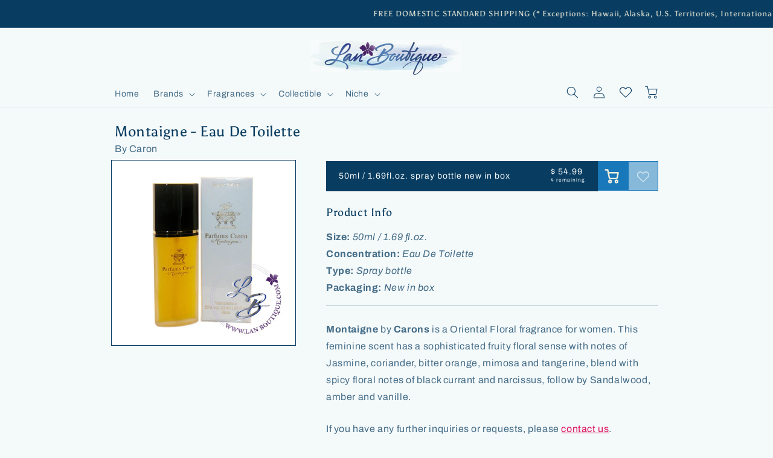

--- FILE ---
content_type: text/html; charset=utf-8
request_url: https://lanboutique.com/products/caron-montaigne-50-ml-1-69-fl-oz-eau-de-toilette-spray-bottle-new-in-box
body_size: 59097
content:
<!doctype html>
<html class="no-js" lang="en">
  <head>
<!-- Stock Alerts is generated by Ordersify -->
<style type="text/css">.osf_input {
    /*width: 93% !important;*/
    width: 100% !important; /*ADDED*/
  }
  .osf_submit_button {
    font-weight: 700;
  }
  .OrdersifyRestockNotice_button {
    /*padding-bottom: 18px;*/ /*REMOVED*/
    /*border-bottom: 1px solid #dddddd;*/ /*REMOVED*/
    margin-bottom: 18px;
    display: block;
  }</style><script type="text/javascript">
  window.ORDERSIFY_BIS = window.ORDERSIFY_BIS || {};
  window.ORDERSIFY_BIS.template = "product";
  window.ORDERSIFY_BIS.language = "en";
  window.ORDERSIFY_BIS.primary_language = "en";
  
  
  window.ORDERSIFY_BIS.product_collections = [];
  window.ORDERSIFY_BIS.variant_inventory = [];
  window.ORDERSIFY_BIS.collection_product_inventories = [];
  window.ORDERSIFY_BIS.collection_product_collections = [];
  
    window.ORDERSIFY_BIS.variant_inventory[999199785] = { inventory_management: "shopify", inventory_policy: "deny", inventory_quantity: 4};
  
  window.ORDERSIFY_BIS.collection_products = null
  
  
    window.ORDERSIFY_BIS.product_collections.push({id: "62924914730"});
  
    window.ORDERSIFY_BIS.product_collections.push({id: "26759437"});
  
    window.ORDERSIFY_BIS.product_collections.push({id: "47436545"});
  
    window.ORDERSIFY_BIS.product_collections.push({id: "26973553"});
  
    window.ORDERSIFY_BIS.product_collections.push({id: "29617985"});
  
    window.ORDERSIFY_BIS.product_collections.push({id: "26970533"});
  
    window.ORDERSIFY_BIS.product_collections.push({id: "26797053"});
  
  window.ORDERSIFY_BIS.shop = "lan-boutique.myshopify.com";
  window.ORDERSIFY_BIS.variant_inventory = [];
  
    window.ORDERSIFY_BIS.variant_inventory[999199785] = {inventory_management: "shopify",inventory_policy: "deny",inventory_quantity: 4};
  
  
  window.ORDERSIFY_BIS.popupSetting = {"is_optin_enable":false,"is_preorder":true,"is_brand_mark":false,"font_family":"Lora","is_multiple_language":false,"font_size":14,"popup_border_radius":4,"popup_heading_color":"#613b54","popup_text_color":"#613b54","is_message_enable":true,"is_sms_enable":false,"is_accepts_marketing_enable":false,"field_border_radius":4,"popup_button_color":"#613b54","popup_button_bg_color":"#e7daeb","is_float_button":false,"is_inline_form":false,"inline_form_selector":"#osf_bis_form","inline_form_position":null,"float_button_position":"right","float_button_top":15,"float_button_color":"#613b54","float_button_bg_color":"#e7daeb","is_inline_button":true,"inline_button_color":"#613b54","inline_button_bg_color":"#e7daeb","is_push_notification_enable":false,"is_overlay_close":true,"ignore_collection_ids":"","ignore_product_tags":"","ignore_product_ids":"","is_auto_translation":false,"selector":"#osf_bis","selector_position":"right","is_ga":false,"is_fp":false,"is_fb_checkbox":false,"fb_page_id":null,"is_pushowl":false};
  window.ORDERSIFY_BIS.product = {"id":383933753,"title":"Montaigne - Eau De Toilette","handle":"caron-montaigne-50-ml-1-69-fl-oz-eau-de-toilette-spray-bottle-new-in-box","description":"\u003cp\u003e\u003cstrong\u003eMontaigne \u003c\/strong\u003e by \u003cstrong\u003eCarons \u003c\/strong\u003e is a Oriental Floral fragrance for women. This feminine scent has a sophisticated fruity floral sense with notes of Jasmine, coriander, bitter orange, mimosa and tangerine, blend with spicy floral notes of black currant and narcissus, follow by Sandalwood, amber and vanille.\u003c\/p\u003e\n","published_at":"2014-12-03T23:09:00-08:00","created_at":"2014-12-03T23:09:47-08:00","vendor":"Caron","type":"perfume","tags":["Caron","Category_Hard to find","Discontinue","eau de toilette","Hard to find","Montaigne","perfume","women"],"price":5499,"price_min":5499,"price_max":5499,"available":true,"price_varies":false,"compare_at_price":null,"compare_at_price_min":0,"compare_at_price_max":0,"compare_at_price_varies":false,"variants":[{"id":999199785,"title":"50ml \/ 1.69fl.oz. spray bottle new in box","option1":"50ml \/ 1.69fl.oz. spray bottle new in box","option2":null,"option3":null,"sku":"10036500002","requires_shipping":true,"taxable":true,"featured_image":{"id":31593202286634,"product_id":383933753,"position":1,"created_at":"2024-04-18T16:37:48-07:00","updated_at":"2024-04-18T16:37:48-07:00","alt":null,"width":600,"height":600,"src":"\/\/lanboutique.com\/cdn\/shop\/files\/Caron_Montaigne50.jpg?v=1713483468","variant_ids":[999199785]},"available":true,"name":"Montaigne - Eau De Toilette - 50ml \/ 1.69fl.oz. spray bottle new in box","public_title":"50ml \/ 1.69fl.oz. spray bottle new in box","options":["50ml \/ 1.69fl.oz. spray bottle new in box"],"price":5499,"weight":340,"compare_at_price":null,"inventory_quantity":4,"inventory_management":"shopify","inventory_policy":"deny","barcode":"","featured_media":{"alt":null,"id":24076697403434,"position":1,"preview_image":{"aspect_ratio":1.0,"height":600,"width":600,"src":"\/\/lanboutique.com\/cdn\/shop\/files\/Caron_Montaigne50.jpg?v=1713483468"}},"requires_selling_plan":false,"selling_plan_allocations":[]}],"images":["\/\/lanboutique.com\/cdn\/shop\/files\/Caron_Montaigne50.jpg?v=1713483468"],"featured_image":"\/\/lanboutique.com\/cdn\/shop\/files\/Caron_Montaigne50.jpg?v=1713483468","options":["Title"],"media":[{"alt":null,"id":24076697403434,"position":1,"preview_image":{"aspect_ratio":1.0,"height":600,"width":600,"src":"\/\/lanboutique.com\/cdn\/shop\/files\/Caron_Montaigne50.jpg?v=1713483468"},"aspect_ratio":1.0,"height":600,"media_type":"image","src":"\/\/lanboutique.com\/cdn\/shop\/files\/Caron_Montaigne50.jpg?v=1713483468","width":600}],"requires_selling_plan":false,"selling_plan_groups":[],"content":"\u003cp\u003e\u003cstrong\u003eMontaigne \u003c\/strong\u003e by \u003cstrong\u003eCarons \u003c\/strong\u003e is a Oriental Floral fragrance for women. This feminine scent has a sophisticated fruity floral sense with notes of Jasmine, coriander, bitter orange, mimosa and tangerine, blend with spicy floral notes of black currant and narcissus, follow by Sandalwood, amber and vanille.\u003c\/p\u003e\n"};
  window.ORDERSIFY_BIS.currentVariant = {"id":999199785,"title":"50ml \/ 1.69fl.oz. spray bottle new in box","option1":"50ml \/ 1.69fl.oz. spray bottle new in box","option2":null,"option3":null,"sku":"10036500002","requires_shipping":true,"taxable":true,"featured_image":{"id":31593202286634,"product_id":383933753,"position":1,"created_at":"2024-04-18T16:37:48-07:00","updated_at":"2024-04-18T16:37:48-07:00","alt":null,"width":600,"height":600,"src":"\/\/lanboutique.com\/cdn\/shop\/files\/Caron_Montaigne50.jpg?v=1713483468","variant_ids":[999199785]},"available":true,"name":"Montaigne - Eau De Toilette - 50ml \/ 1.69fl.oz. spray bottle new in box","public_title":"50ml \/ 1.69fl.oz. spray bottle new in box","options":["50ml \/ 1.69fl.oz. spray bottle new in box"],"price":5499,"weight":340,"compare_at_price":null,"inventory_quantity":4,"inventory_management":"shopify","inventory_policy":"deny","barcode":"","featured_media":{"alt":null,"id":24076697403434,"position":1,"preview_image":{"aspect_ratio":1.0,"height":600,"width":600,"src":"\/\/lanboutique.com\/cdn\/shop\/files\/Caron_Montaigne50.jpg?v=1713483468"}},"requires_selling_plan":false,"selling_plan_allocations":[]};
  window.ORDERSIFY_BIS.stockRemainingSetting = {"status":false,"selector":"#osf_stock_remaining","selector_position":"inside","font_family":"Lora","font_size":13,"content":"Low stock! Only {{ quantity }} items left!","display_quantity":10,"is_multiple_language":false,"ignore_collection_ids":"","ignore_product_tags":"","ignore_product_ids":""};
  
    window.ORDERSIFY_BIS.translations = {"en":{"inline_button_text":"Notify me when this item becomes available","float_button_text":"Notify when available","popup_heading":"Notify me when this item becomes available","popup_description":"Sorry, this item is currently not in stock! Please register for the notification and we will send you an email as soon as this product becomes available.","popup_button_text":"Notify me","popup_note":"We respect your privacy and will not share your email with anybody.","field_email_placeholder":"eg. username@example.com","field_phone_placeholder":"eg. (201) 555-5555","field_message_placeholder":"Additional notes and requests (eg. specify variation or quantity desired)","success_text":"You subscribed to the notification successfully","required_email":"Your email is required","invalid_email":"Your email is invalid","invalid_message":"Your message must be less then 255 characters","push_notification_message":"Receive via web notification","low_stock_content":"Low stock! Only {{ quantity }} items left!","optin_message":null,"please_agree":null,"pre_order_button_content":"","pre_order_preparation_banner":"","coming_soon_button_content":"","pre_order_delivery_banner":"","coming_soon_message":"","pre_order_limit_purchases":"","mixed_cart_content":"","badge_low_stock_content":"","badge_out_of_stock_content":"","badge_pre_order_content":"","badge_coming_soon_content":"","max_length":"Your message must be less then 255 characters","email_max_length":"Your email must be less then 255 characters"}};
  
  window.ORDERSIFY_BIS.poSettings = null;
  window.ORDERSIFY_BIS.badgeSettings = null;
  window.ORDERSIFY_BIS.poCampaigns = [];
</script>



<style type="text/css">
  /*.osf_input {
    /*width: 93% !important;*
    width: 100% !important; /*ADDED*
  }
  .osf_submit_button {
    font-weight: 700;
  }
  .OrdersifyRestockNotice_button {
    /*padding-bottom: 18px;* /*REMOVED*
    /*border-bottom: 1px solid #dddddd;* /*REMOVED*
    margin-bottom: 18px;
    display: block;
  }*/

  /*.osf_popup_body { 
    width: calc(100% - 40px) !important; 
  }
  .osf_select { 
    height: 33px !important; 
  }*/
  /* CHANGED ABOVE 2 FOR CUSTOM MODAL */
  
  /*ADDED BY ORDERSIFY ADAM?*/
  /*
  .osf-flexible-oos { 
    width: 100%; 
    background: #613b54; 
    padding: 5px 8px; 
    border: 0; 
    border-radius: 4px; 
    color: #fff; 
    font-weight: 700; 
  }
  
  .product-grid-item { 
    position: relative; 
  } [data-osf-type="oos"] { 
    position: absolute; 
    bottom: 0; 
    padding: 5px; 
    left: 0; 
    right: 0; 
  }
  */

  /* Make popup look like modal */
  .osf_popup_overlay { /* quick-add-modal */
    background-color: rgba(var(--color-foreground),.2) !important;
  }
  .osf_dialog2 {
    position: fixed;
    height: 100%;
    width: calc(100% + var(--modal-page-padding));
    z-index: 1051;
    overflow-y: auto;
    padding-bottom: 10%;
    padding-right: var(--modal-page-padding);
  }
  .osf_popup { /* global-settings-popup */
    border-radius: var(--popup-corner-radius) !important;
    border-color: rgba(var(--color-foreground),var(--popup-border-opacity));
    border-style: solid;
    border-width: var(--popup-border-width) !important;
    box-shadow: var(--popup-shadow-horizontal-offset) var(--popup-shadow-vertical-offset) var(--popup-shadow-blur-radius) rgba(var(--color-shadow),var(--popup-shadow-opacity));

    padding: 2rem;
    background-color: rgb(var(--color-background)) !important;
    max-width: 70rem !important; /*100% !important;*/
    top: unset !important;
    left: unset !important;
    transform: unset !important;
    position: unset !important;
    margin: 6% auto 0 !important; /*3.2rem auto 0 !important;*/
  }
  @media screen and (min-width: 990px) {
    .osf_popup { /* quick-add-modal__content */
      /*max-width: 70% !important;*/
      max-width: 70rem !important;
      /*margin: 6.4rem auto 0 !important;*/
    }
  }
  .osf_popup_body {
    padding: /*4rem 2rem*/ 2rem !important;
  }
  .osf_popup_body form { /* newsletter-form */
    width: 100%;
    max-width: 36rem;
    margin: auto;
  }
  .osf_heading { /* custom-osf-modal__content-info h3 */
    font-size: calc(var(--font-heading-scale) * 1.8rem);
    text-align: center;
    color: rgb(var(--color-foreground)) !important;

    padding-left: 2rem;
    padding-right: 2rem;
  }
  .osf_desc { /* custom-osf-modal__content-info p */
    text-align: center;
    font-size: 0.8em;
    color: rgba(var(--color-foreground),.75) !important;
  }
  .osf_form_field .osf_note {
    text-align: center;
    font-size: 0.5em !important;
    color: rgba(var(--color-foreground),.75) !important;
    margin-top: 4em;
  }
  .osf_form_field:has(input), .osf_form_field:has(textarea), .osf_popup_body form div:has(select) { /* field */
    width: 100%;
    max-width: 36rem;
    margin: 2rem auto 2.75rem !important; /* 2rem auto 0 */
    
    position: relative;
    display: flex;
    transition: box-shadow var(--duration-short) ease;

    flex-wrap: wrap;
    height: calc(var(--inputs-border-width) * 2 + 4.5rem);
  }
  .osf_form_field:has(textarea) { /* text-area field__input */
    height: calc(8rem + var(--inputs-border-width));
  }
  .osf_popup_body form div:has(select) { /* field select */
    margin: 2rem auto !important;
  }
  .osf_popup_body form .icon { /* select icon-caret */
    height: .6rem;
    pointer-events: none;
    position: absolute;
    top: calc(50% - .2rem);
    right: calc(var(--inputs-border-width) + 1.5rem);
    color: rgba(var(--color-foreground),.75);
  }
  .osf_select { /* select__select */
    font-size: inherit;
    
    cursor: pointer;
    line-height: calc(1 + .6 / var(--font-body-scale));
    padding: 0 2rem;
    margin: var(--inputs-border-width);
    min-height: calc(var(--inputs-border-width) * 2);

    font-family: var(--font-body-family);
    font-style: var(--font-body-style);
    font-weight: var(--font-body-weight);
    color: rgba(var(--color-foreground),.75);

    /* in place of custom dropdown caret, just use auto one *
    -webkit-appearance: auto !important;
    appearance: auto !important;*/
  }
  .osf_form_field:has(input):before, .osf_form_field:has(textarea):before, .osf_popup_body form div:has(select):before { /* field:before */
    pointer-events: none;
    content: "";
    position: absolute;
    top: 0;
    right: 0;
    bottom: 0;
    left: 0;
    border-radius: var(--inputs-radius-outset);
    box-shadow: var(--inputs-shadow-horizontal-offset) var(--inputs-shadow-vertical-offset) var(--inputs-shadow-blur-radius) rgba(var(--color-base-text),var(--inputs-shadow-opacity));
    z-index: -1;
  }
  .osf_form_field:has(input):after, .osf_form_field:has(textarea):after, .osf_popup_body form div:has(select):after { /* field:after */
    pointer-events: none;
    content: "";
    position: absolute;
    top: var(--inputs-border-width);
    right: var(--inputs-border-width);
    bottom: var(--inputs-border-width);
    left: var(--inputs-border-width);
    border: .1rem solid transparent;
    border-radius: var(--inputs-radius);
    box-shadow: 0 0 0 var(--inputs-border-width) rgba(var(--color-foreground),var(--inputs-border-opacity));
    transition: box-shadow var(--duration-short) ease;
    z-index: 1;
  }
  .osf_error_span {
    font-size: 0.65em !important;
    margin-top: -0.25em;
  }
  .osf_input, .osf_select { /* field__input, select__select */
    flex-grow: 1;
    text-align: left;
    padding: 0 1.5rem !important; /*1.5rem !important;*/
    margin: var(--inputs-border-width);
    transition: box-shadow var(--duration-short) ease;
    
    -webkit-appearance: none;
    appearance: none;
    background-color: rgb(var(--color-background)) !important;
    color: rgb(var(--color-foreground)) !important;
    font-size: 1.6rem;
    width: 100% !important;
    box-sizing: border-box;
    border-radius: var(--inputs-radius) !important;
    height: 4.5rem;
    min-height: calc(var(--inputs-border-width) * 2);
    min-width: calc(7rem + (var(--inputs-border-width) * 2));
    position: relative;
    border: 0 !important;
    
    line-height: calc(1 + .5 / var(--font-body-scale)) !important;
    letter-spacing: .04rem;

    margin-bottom: 0.5em;
  }
  textarea.osf_input { /* text-area field__input */
    padding: 0.8rem 1.5rem !important;
    
    font-family: var(--font-body-family);
    font-style: var(--font-body-style);
    font-weight: var(--font-body-weight);
    min-height: 8rem; /*10rem;*/
    resize: none;
  }
  .osf_input:focus-visible, .osf_select:focus-visible { /* field__input:focus-visible, select__select:focus-visible */
    box-shadow: 0 0 0 calc(.1rem + var(--inputs-border-width)) rgba(var(--color-foreground));
    outline: 0;
    border-radius: var(--inputs-radius);
    
    outline-offset: inherit !important;
  }
  .osf_submit_button { /* button */
    font-size: 1.5rem !important;
    letter-spacing: .1rem;
    line-height: calc(1 + .2 / var(--font-body-scale)) !important;

    display: inline-flex !important;
    justify-content: center !important;
    align-items: center !important;
    border: 0 !important;
    padding: 0 3rem !important;
    cursor: pointer;
    font: inherit;
    text-decoration: none;
    color: rgb(var(--color-button-text)) !important;
    transition: box-shadow var(--duration-short) ease;
    -webkit-appearance: none;
    appearance: none;
    background-color: rgba(var(--color-button),var(--alpha-button-background)) !important;

    min-width: calc(12rem + var(--buttons-border-width) * 2);
    min-height: calc(4.5rem + var(--buttons-border-width) * 2);

    --shadow-horizontal-offset: var(--buttons-shadow-horizontal-offset);
    --shadow-vertical-offset: var(--buttons-shadow-vertical-offset);
    --shadow-blur-radius: var(--buttons-shadow-blur-radius);
    --shadow-opacity: var(--buttons-shadow-opacity);
    --border-offset: var(--buttons-border-offset);
    --border-opacity: calc(1 - var(--buttons-border-opacity));
    border-radius: var(--buttons-radius-outset) !important;
    position: relative;
  }
  .osf_response {
    position: absolute;
    bottom: 3em;
    left: 0;
    width: inherit;
    text-align: center;
    font-size: 0.8em;
    line-height: 1.2em;
  }
  .osf_close_button { /* quick-add-modal__toggle */
    background-color: rgb(var(--color-background)) !important;
    border: .1rem solid rgba(var(--color-foreground),.1) !important;
    border-radius: 50% !important;
    color: rgba(var(--color-foreground),.55) !important;
    display: flex;
    align-items: center;
    justify-content: center;
    padding: 1.2rem !important;
    z-index: 5;
    width: 4rem;
    height: 4rem;
  }
  .osf_close_span { /* .quick-add-modal__toggle .icon */
    height: auto !important;
    margin: auto; /*0;*/
    width: 2.2rem !important;
    /*color: rgba(var(--color-foreground),.55) !important;*/
    color: rgba(var(--color-background), 0) !important;
    display: block !important;
  }
  .osf_close_span svg {
    color: rgba(var(--color-foreground),.55) !important;
  }
  .osf_close_button:hover .osf_close_span svg {
    color: rgba(var(--color-foreground),.75) !important;
  }
  @media screen and (max-width: 749px) {
    .osf_close_button { /* quick-add-modal__toggle */
      top: -0.5rem !important;
      right: -0.5rem !important;
    }
  }
  .osf_title {
    margin: 0 0 -1em;
  }
  
  /* Collection page buttons */
  .osf-flexible-oos, .osf-flexible-oos.button { 
    position: absolute;
    right: 1.6rem; /*0.9rem;*/ /*0.5rem;*/
    bottom: 1.6rem; /*1rem;*/
    min-width: 2.8rem; /*40px;*/
    min-height: 2.8rem; /*40px;*/
    width: 2.8rem; /*40px;*/
    height: 2.8rem; /*40px;*/
    padding: 0 0.5rem; /*0 1rem; /*0 3rem !important;*/
    border-radius: var(--buttons-radius-outset);
    --border-offset: 0;
    cursor: pointer;
    font: inherit;
    font-size: 1.5rem;
    letter-spacing: .1rem;
    line-height: calc(1 + .2 / var(--font-body-scale));
    text-decoration: none;
    transition: box-shadow var(--duration-short) ease;
    -webkit-appearance: none;
    appearance: none;

    /* .button--secondary */
    --color-button-text: var(--color-background);
    --color-button: var(--color-base-accent-1);
    background-color: rgba(var(--color-button), var(--alpha-button-background));
    color: rgb(var(--color-button-text));
  }
  /*
  .osf-flexible-oos.button:after {
    --border-opacity: var(--buttons-border-opacity);
    color: rgb(var(--color-button-text)) !important;
  }
  .osf-flexible-oos.button:not([disabled]):hover:after {
    --border-offset: 1.3px;
    box-shadow: 0 0 0 calc(var(--buttons-border-width) + var(--border-offset)) rgba(var(--color-button-text),var(--border-opacity)),0 0 0 calc(var(--buttons-border-width) + 1px) rgba(var(--color-button),var(--alpha-button-background)) !important;
  }
  .osf-flexible-oos.button--secondary { /* button--secondary */
    /*
    --color-button: var(--color-base-outline-button-labels) !important;
    --color-button-text: var(--color-base-outline-button-labels);
    --color-button: var(--color-background) !important;
    --alpha-button-background: 1;
    *
    background-color: rgba(var(--color-button), var(--alpha-button-background)) !important;
    color: rgb(var(--color-button-text)) !important;
  }
  */
  .osf-flexible-oos:not([disabled]):hover:after, .osf-flexible-oos.button:not([disabled]):hover:after {
    /* .button:not([disabled]):hover:after */
    box-shadow: 0 0 0 calc(var(--buttons-border-width) + var(--border-offset)) rgba(var(--color-base-accent-1),var(--border-opacity)),0 0 0 calc(var(--buttons-border-width) + 1px) rgba(var(--color-button),var(--alpha-button-background));
  }
</style>

<script type="text/javascript">
  /*if (window.ORDERSIFY_BIS.template === 'collection') {
    window.ORDERSIFY_BIS.translations.en.inline_button_text = 'Notify me'
  }*/
  
  var envelope_icon = `<svg class="icon icon-envelope"
      aria-hidden="true"
      focusable="false"
      role="presentation"
      xmlns="http://www.w3.org/2000/svg"
      viewBox="1 1 18 18"
      stroke="currentColor"
      fill="currentColor"
      stroke-width="0.4"
      stroke-linecap="round"
      stroke-linejoin="round"
      width="20" height="20"
    >
      <path d="M17.388,4.751H2.613c-0.213,0-0.389,0.175-0.389,0.389v9.72c0,0.216,0.175,0.389,0.389,0.389h14.775c0.214,0,0.389-0.173,0.389-0.389v-9.72C17.776,4.926,17.602,4.751,17.388,4.751 M16.448,5.53L10,11.984L3.552,5.53H16.448zM3.002,6.081l3.921,3.925l-3.921,3.925V6.081z M3.56,14.471l3.914-3.916l2.253,2.253c0.153,0.153,0.395,0.153,0.548,0l2.253-2.253l3.913,3.916H3.56z M16.999,13.931l-3.921-3.925l3.921-3.925V13.931z"></path>
    </svg>`
  
  function generateCardOrdersify() {
    if (window.ORDERSIFY_BIS.template === 'collection' || 
        window.ORDERSIFY_BIS.template === 'page' || 
        window.ORDERSIFY_BIS.template === 'page.swym' || 
        window.ORDERSIFY_BIS.template === 'search') {
      window.ORDERSIFY_BIS.translations.en.inline_button_text = envelope_icon;
    }

    /*
    //change button appearance and add listener
    let osf_max = 0;
    var osf_timer = setInterval(function() {
      //console.log(document.querySelector(".osf-flexible-oos.button--secondary"));
      osf_max += 100;
      if (document.querySelector(".osf-flexible-oos.button--secondary") || osf_max > 1000) {
        clearInterval(osf_timer);
        var osf_btns = document.querySelectorAll(".osf-flexible-oos.button--secondary");
        osf_btns.forEach(elem => elem.className = "osf-flexible-oos button");
      }
    }, 100);
    */

    //manually add OOS products to ordersify arrays on search page and when regenerating buttons for filters ("facets.js")
    var osf_product_timer = setInterval(function() {
      var allProducts = document.querySelectorAll(".osf-product-json");
      //console.log(allProducts);
      if (allProducts) {
        clearInterval(osf_product_timer);
        let idArray = []; //keep track of IDs already in array
        if (window.ORDERSIFY_BIS.collection_products) {
          for (let i = 0; i < window.ORDERSIFY_BIS.collection_products.length; i++) {
            idArray.push(window.ORDERSIFY_BIS.collection_products[i].id);
          }
          //console.log(idArray);
        }
        else {
          window.ORDERSIFY_BIS.collection_products = [];
        }
        //push product jsons not already in array
        for (let i = 0; i < allProducts.length; i++) {
          //console.log(allProducts[i].innerHTML);
          let tempProd = JSON.parse(allProducts[i].innerHTML.replaceAll("&nbsp;", " "));
          //console.log(tempProd);
          if (!idArray.includes(tempProd.id)) {
            window.ORDERSIFY_BIS.collection_products.push(tempProd);
            //console.log(window.ORDERSIFY_BIS.collection_products);
            window.ORDERSIFY_BIS.collection_product_inventories[tempProd.id] = { inventory_management: "shopify", inventory_policy: "deny", inventory_quantity: 0};
            //console.log(window.ORDERSIFY_BIS.collection_product_inventories[tempProd.id]);
          }
        }
        //console.log(window.ORDERSIFY_BIS.collection_products);
        //console.log(window.ORDERSIFY_BIS);

        //add listener to select variants --> add listener to all cards with notify button
        //let variantArray = document.querySelectorAll('div[data-osf-variant]');
        //console.log(variantArray);
        let cardArray = document.querySelectorAll('div[data-osf-id]');
        cardArray.forEach(elem => {
          elem.addEventListener('click', function() {
            let collection_timer = setInterval(function() {
              //console.log("collection_timer");
              if (document.querySelector('.osf_dialog .osf_popup_body form')) {
                clearInterval(collection_timer);
                //LISTENER: user closes pop up if clicking out of dialog
                document.querySelector('.osf_dialog').addEventListener('click', function(e) {
                  if (e.target.classList.contains('osf_dialog2')) {
                    //console.log(e.target.classList);
                    document.querySelector('.osf_close_button').click();
                  }
                });
                if (document.querySelector('.osf_dialog .osf_select')) {
                  //set selected drop down item
                  if (elem.dataset.osfVariant) {
                    document.querySelector('.osf_dialog .osf_select option[value="' + elem.dataset.osfVariant + '"]').setAttribute('selected', true);
                    //console.log(document.querySelector('.osf_dialog .osf_select'));
                    //activate native event listeners
                    var evt = document.createEvent('Events');
                    evt.initEvent('change', true, true);
                    document.querySelector('.osf_dialog .osf_select option[value="' + elem.dataset.osfVariant + '"]').dispatchEvent(evt);
                  }
                  
                  //added custom dropdown menu caret
                  document.querySelector('.osf_dialog .osf_select').parentElement.innerHTML += `<svg aria-hidden="true" focusable="false" role="presentation" class="icon icon-caret" viewBox="0 0 10 6">
  <path fill-rule="evenodd" clip-rule="evenodd" d="M9.354.646a.5.5 0 00-.708 0L5 4.293 1.354.646a.5.5 0 00-.708.708l4 4a.5.5 0 00.708 0l4-4a.5.5 0 000-.708z" fill="currentColor">
</svg>
`;
                }
                
                //inject title text
                if (!document.querySelector('.osf_dialog .osf_title')) {
                  let product_item = window.ORDERSIFY_BIS.collection_products.find(prod => prod.id == elem.dataset.osfId);
                  let product_title = document.createElement('p');
                  product_title.classList.add('osf_desc','osf_title');
                  product_title.innerHTML = "Get notifications about <b>" + product_item.title + "</b>:";
                  document.querySelector('.osf_dialog .osf_popup_body').insertBefore(product_title, document.querySelector('.osf_dialog .osf_popup_body form'));
                }
                
                //change close button
                let close_btn = document.querySelector('.osf_dialog .osf_close_span');
                close_btn.innerHTML = `<svg xmlns="http://www.w3.org/2000/svg" aria-hidden="true" focusable="false" role="presentation" class="icon icon-close" fill="none" viewBox="0 0 18 17">
  <path d="M.865 15.978a.5.5 0 00.707.707l7.433-7.431 7.579 7.282a.501.501 0 00.846-.37.5.5 0 00-.153-.351L9.712 8.546l7.417-7.416a.5.5 0 10-.707-.708L8.991 7.853 1.413.573a.5.5 0 10-.693.72l7.563 7.268-7.418 7.417z" fill="currentColor">
</svg>
`;
                
                //add container
                if (!document.querySelector('.osf_dialog .osf_dialog2')) { //ADDED "IF" CONTAINER
                let popup_container = document.createElement('div');
                popup_container.classList.add('osf_dialog2');
                popup_container.appendChild(document.querySelector('.osf_popup'));
                document.querySelector('.osf_dialog').appendChild(popup_container);
                }
              }
            }, 20);
          });
        });
      }
    }, 400);
  }
  generateCardOrdersify();

  //save scroll bar size to root css //TODO: move to "global.js" or similar! //TODO REMOVE
  function updateScrollbarWidth() {
    let timerCounter = 0;
    var timerScrollbar = setInterval(function() {
      timerCounter += 200;
      let scrollbarWidth = window.innerWidth - document.body.clientWidth;
      //console.log(window.innerWidth, document.body.clientWidth, scrollbarWidth);
      document.documentElement.style.setProperty('--modal-page-padding', scrollbarWidth + 'px');
      if (timerCounter > 3000) {
        clearInterval(timerScrollbar);
      }
    }, 200);
  }
  updateScrollbarWidth();
  function updateScrollbarHeight() {
    var timerScrollbar = setInterval(function() {
      if (document.querySelector("#Restock-Notification-Modal[open]")) {
        clearInterval(timerScrollbar);
        var scrollbarHeight = document.querySelector('.custom-osf-modal').offsetHeight + 150; //100 margin on top, 50 bottom just in case
        //console.log(scrollbarHeight, " > ", window.innerHeight, "?");
        scrollbarHeight = scrollbarHeight - window.innerHeight;
        setTimeout(function() {
          if (scrollbarHeight > 0) {
            //console.log('positive height = modal window larger than client, >0: ', scrollbarHeight);
            document.documentElement.style.setProperty('--modal-page-stretch', 'calc(' + (-1 * scrollbarHeight) + 'px - 15rem)');
          }
          else {
            //console.log('negative height = modal window smaller than client, setting to 20, <0: ', scrollbarHeight);
            document.documentElement.style.setProperty('--modal-page-stretch', '20rem');
          }
        }, 300);
      }
    }, 300);
  }
  //check if inputted email is valid //TODO: MOVE TO "global.js" or similar! //TODO REMOVE
  function checkValidEmail(str) {
    //validate email
    var validRegex = /^[a-zA-Z0-9._\+-]+@[a-zA-Z0-9._\+-]+\.[a-zA-Z]{2,18}$/;
    if (validRegex.test(str)) {
      //alert("Valid email address!");
      //hide error message
      document.querySelector(".custom-osf-modal .custom-modal-error-msg").classList.add("error-msg-hidden");
      return true;
    }
    else {
      //alert("Invalid email address!");
      //display error message
      let errorMsg = document.querySelector(".custom-osf-modal .custom-modal-error-msg");
      errorMsg.classList.remove("error-msg-hidden");
      if (!errorMsg.classList.contains("showError")) {
        errorMsg.classList.add("showError");
      }
      else { //contains "showError"
        errorMsg.classList.add("errorTimer");
      }
      setTimeout(function() {
        if (!errorMsg.classList.contains("errorTimer")) {
          errorMsg.classList.add("error-msg-hidden");
          errorMsg.classList.remove("showError");
        }
        else { //contains "errorTimer"
          errorMsg.classList.remove("errorTimer");
        }
      }, 3000);
      return false;
    }
  }
  //check if message length is valid //TODO: MOVE TO "global.js" or similar? //TODO REMOVE
  function checkValidMessageLength() {
    if (document.querySelector('.custom-osf-modal #custom_osf_form_comment').value.length <= 255) {
      //hide error message
      document.querySelector(".custom-osf-modal .custom-modal-error-msg-2").classList.add("error-msg-hidden");
      return true;
    }
    else {
      //display error message
      let errorMsg = document.querySelector(".custom-osf-modal .custom-modal-error-msg-2");
      errorMsg.classList.remove("error-msg-hidden");
      if (!errorMsg.classList.contains("showError")) {
        errorMsg.classList.add("showError");
      }
      else { //contains "showError"
        errorMsg.classList.add("errorTimer");
      }
      setTimeout(function() {
        if (!errorMsg.classList.contains("errorTimer")) {
          errorMsg.classList.add("error-msg-hidden");
          errorMsg.classList.remove("showError");
        }
        else { //contains "errorTimer"
          errorMsg.classList.remove("errorTimer");
        }
      }, 3000);
      return false;
    }
  }
  
  //submit notification subscription //TODO REMOVE
  function submitOrdersify() {
    //console.log("submitOrdersify()");
    //validate email
    var emailInput = document.querySelector(".custom-osf-modal #custom_osf_form_email");
    if (checkValidEmail(emailInput.value)) {
      //console.log("valid email");
      if (checkValidMessageLength()) {
        if (document.querySelector('.osf_dialog')) {
          //activate native event listeners
          var evt = document.createEvent('Events');
          evt.initEvent('change', true, true);
          var evtInput = document.createEvent('Events');
          evtInput.initEvent('input', true, true);
          
          //set select box options
          //document.querySelector('.osf_dialog .osf_select').innerHTML = document.querySelector('.custom-osf-modal #custom_osf_form_product').innerHTML;
          let selectedVal = document.querySelector('.custom-osf-modal #custom_osf_form_product option:checked').value;
          document.querySelector('.osf_dialog .osf_select option:checked').removeAttribute('selected');
          document.querySelector('.osf_dialog .osf_select option[value="' + selectedVal + '"]').setAttribute('selected', true);
          document.querySelector('.osf_dialog .osf_select option[value="' + selectedVal + '"]').dispatchEvent(evt);
          
          //set user email (both value and innerHTML for signed in users - anything inputted autochanges to account email otherwise)
          document.querySelector('.osf_dialog .osf_form_field input').id = 'osf_form_field_input';
          //document.getElementById('osf_form_field_input').setAttribute('value', document.querySelector('.custom-osf-modal #custom_osf_form_email').value);
          document.getElementById('osf_form_field_input').value = document.querySelector('.custom-osf-modal #custom_osf_form_email').value;
          document.getElementById('osf_form_field_input').innerHTML = document.querySelector('.custom-osf-modal #custom_osf_form_email').value;
          document.getElementById('osf_form_field_input').dispatchEvent(evtInput);
          //document.getElementById('osf_form_field_input').dispatchEvent(evt);
          //TODO DOES NOT GET EMAIL CORRECTLY FOR ANON USERS
          
          //set comment
          document.querySelector('.osf_dialog .osf_form_field textarea').id = 'osf_form_field_textarea';
          document.getElementById('osf_form_field_textarea').value = document.querySelector('.custom-osf-modal #custom_osf_form_comment').value;
          document.getElementById('osf_form_field_textarea').dispatchEvent(evt);
          document.getElementById('osf_form_field_textarea').dispatchEvent(evtInput);
          
          //send submit form
          //document.querySelector('.osf_dialog .osf_form_field button.osf_submit_button').click();
          setTimeout(function() {
            if (document.querySelector('.osf_dialog .osf_response')) {
              document.querySelector(".custom-osf-modal .custom-modal-success-msg").classList.remove("success-msg-hidden");
            }
          }, 400);
        }
      } else {
        //console.log("message too long");
        document.querySelector('.custom-osf-modal #custom_osf_form_comment').focus();
      }
    } else {
      //console.log("invalid email");
      emailInput.focus();
      //display error message in validate email function
    }
  }

  //open custom ordersify modal //TODO REMOVE
  function openCustomOrdersifyModal() {
    //console.log("openCustomOrdersifyModal()");
    let modalTimer = setInterval(function() {
      if (document.querySelector('.osf_dialog')) {
        clearInterval(modalTimer);
        //get select box options
        document.querySelector('.custom-osf-modal #custom_osf_form_product').innerHTML = document.querySelector('.osf_dialog .osf_select').innerHTML;
        //get user email (if user is logged in)
        document.querySelector('.custom-osf-modal #custom_osf_form_email').value = document.querySelector('.osf_dialog .osf_form_field input').value;
        //get any pre-determined messages?
        document.querySelector('.custom-osf-modal #custom_osf_form_comment').value = document.querySelector('.osf_dialog .osf_form_field textarea').value;

        //document.querySelector('.custom-osf-modal #custom_osf_form_email').parentElement.appendChild(document.querySelector('.osf_dialog .osf_form_field input'));
      }
    }, 100);
  }
</script>


<!-- End of Stock Alerts is generated by Ordersify -->

    <meta charset="utf-8">
    <meta http-equiv="X-UA-Compatible" content="IE=edge">
    <meta name="viewport" content="width=device-width,initial-scale=1">
    <meta name="theme-color" content="">
    <link rel="canonical" href="https://lanboutique.com/products/caron-montaigne-50-ml-1-69-fl-oz-eau-de-toilette-spray-bottle-new-in-box">
    <link rel="preconnect" href="https://cdn.shopify.com" crossorigin><link rel="icon" type="image/png" href="//lanboutique.com/cdn/shop/files/favi.png?crop=center&height=32&v=1699056773&width=32"><link rel="preconnect" href="https://fonts.shopifycdn.com" crossorigin><title>
      Caron Montaigne - Eau De Toilette
 &ndash; Lan Boutique</title>

    
      <meta name="description" content="Montaigne by Caron - Eau De Toilette for women. Free standard shipping on most U.S. orders from Lanboutique.com.">
    

    

<meta property="og:site_name" content="Lan Boutique">
<meta property="og:url" content="https://lanboutique.com/products/caron-montaigne-50-ml-1-69-fl-oz-eau-de-toilette-spray-bottle-new-in-box">
<meta property="og:title" content="Caron Montaigne - Eau De Toilette">
<meta property="og:type" content="product">
<meta property="og:description" content="Montaigne by Caron - Eau De Toilette for women. Free standard shipping on most U.S. orders from Lanboutique.com."><meta property="og:image" content="http://lanboutique.com/cdn/shop/files/Caron_Montaigne50.jpg?v=1713483468">
  <meta property="og:image:secure_url" content="https://lanboutique.com/cdn/shop/files/Caron_Montaigne50.jpg?v=1713483468">
  <meta property="og:image:width" content="600">
  <meta property="og:image:height" content="600"><meta property="og:price:amount" content="54.99">
  <meta property="og:price:currency" content="USD"><meta name="twitter:site" content="@lanboutique"><meta name="twitter:card" content="summary_large_image">
<meta name="twitter:title" content="Caron Montaigne - Eau De Toilette">
<meta name="twitter:description" content="Montaigne by Caron - Eau De Toilette for women. Free standard shipping on most U.S. orders from Lanboutique.com.">


    <script src="//lanboutique.com/cdn/shop/t/24/assets/global.js?v=177981653076000972861743631796" defer="defer"></script>
    <script>window.performance && window.performance.mark && window.performance.mark('shopify.content_for_header.start');</script><meta id="shopify-digital-wallet" name="shopify-digital-wallet" content="/7038935/digital_wallets/dialog">
<meta name="shopify-checkout-api-token" content="f87999b5ad19143dea45ad1e53241210">
<link rel="alternate" type="application/json+oembed" href="https://lanboutique.com/products/caron-montaigne-50-ml-1-69-fl-oz-eau-de-toilette-spray-bottle-new-in-box.oembed">
<script async="async" src="/checkouts/internal/preloads.js?locale=en-US"></script>
<link rel="preconnect" href="https://shop.app" crossorigin="anonymous">
<script async="async" src="https://shop.app/checkouts/internal/preloads.js?locale=en-US&shop_id=7038935" crossorigin="anonymous"></script>
<script id="shopify-features" type="application/json">{"accessToken":"f87999b5ad19143dea45ad1e53241210","betas":["rich-media-storefront-analytics"],"domain":"lanboutique.com","predictiveSearch":true,"shopId":7038935,"locale":"en"}</script>
<script>var Shopify = Shopify || {};
Shopify.shop = "lan-boutique.myshopify.com";
Shopify.locale = "en";
Shopify.currency = {"active":"USD","rate":"1.0"};
Shopify.country = "US";
Shopify.theme = {"name":"20220603 LYNN - Crave COPY - STABLE, use this one","id":123529232426,"schema_name":"Crave","schema_version":"3.0.0","theme_store_id":1363,"role":"main"};
Shopify.theme.handle = "null";
Shopify.theme.style = {"id":null,"handle":null};
Shopify.cdnHost = "lanboutique.com/cdn";
Shopify.routes = Shopify.routes || {};
Shopify.routes.root = "/";</script>
<script type="module">!function(o){(o.Shopify=o.Shopify||{}).modules=!0}(window);</script>
<script>!function(o){function n(){var o=[];function n(){o.push(Array.prototype.slice.apply(arguments))}return n.q=o,n}var t=o.Shopify=o.Shopify||{};t.loadFeatures=n(),t.autoloadFeatures=n()}(window);</script>
<script>
  window.ShopifyPay = window.ShopifyPay || {};
  window.ShopifyPay.apiHost = "shop.app\/pay";
  window.ShopifyPay.redirectState = null;
</script>
<script id="shop-js-analytics" type="application/json">{"pageType":"product"}</script>
<script defer="defer" async type="module" src="//lanboutique.com/cdn/shopifycloud/shop-js/modules/v2/client.init-shop-cart-sync_BT-GjEfc.en.esm.js"></script>
<script defer="defer" async type="module" src="//lanboutique.com/cdn/shopifycloud/shop-js/modules/v2/chunk.common_D58fp_Oc.esm.js"></script>
<script defer="defer" async type="module" src="//lanboutique.com/cdn/shopifycloud/shop-js/modules/v2/chunk.modal_xMitdFEc.esm.js"></script>
<script type="module">
  await import("//lanboutique.com/cdn/shopifycloud/shop-js/modules/v2/client.init-shop-cart-sync_BT-GjEfc.en.esm.js");
await import("//lanboutique.com/cdn/shopifycloud/shop-js/modules/v2/chunk.common_D58fp_Oc.esm.js");
await import("//lanboutique.com/cdn/shopifycloud/shop-js/modules/v2/chunk.modal_xMitdFEc.esm.js");

  window.Shopify.SignInWithShop?.initShopCartSync?.({"fedCMEnabled":true,"windoidEnabled":true});

</script>
<script>
  window.Shopify = window.Shopify || {};
  if (!window.Shopify.featureAssets) window.Shopify.featureAssets = {};
  window.Shopify.featureAssets['shop-js'] = {"shop-cart-sync":["modules/v2/client.shop-cart-sync_DZOKe7Ll.en.esm.js","modules/v2/chunk.common_D58fp_Oc.esm.js","modules/v2/chunk.modal_xMitdFEc.esm.js"],"init-fed-cm":["modules/v2/client.init-fed-cm_B6oLuCjv.en.esm.js","modules/v2/chunk.common_D58fp_Oc.esm.js","modules/v2/chunk.modal_xMitdFEc.esm.js"],"shop-cash-offers":["modules/v2/client.shop-cash-offers_D2sdYoxE.en.esm.js","modules/v2/chunk.common_D58fp_Oc.esm.js","modules/v2/chunk.modal_xMitdFEc.esm.js"],"shop-login-button":["modules/v2/client.shop-login-button_QeVjl5Y3.en.esm.js","modules/v2/chunk.common_D58fp_Oc.esm.js","modules/v2/chunk.modal_xMitdFEc.esm.js"],"pay-button":["modules/v2/client.pay-button_DXTOsIq6.en.esm.js","modules/v2/chunk.common_D58fp_Oc.esm.js","modules/v2/chunk.modal_xMitdFEc.esm.js"],"shop-button":["modules/v2/client.shop-button_DQZHx9pm.en.esm.js","modules/v2/chunk.common_D58fp_Oc.esm.js","modules/v2/chunk.modal_xMitdFEc.esm.js"],"avatar":["modules/v2/client.avatar_BTnouDA3.en.esm.js"],"init-windoid":["modules/v2/client.init-windoid_CR1B-cfM.en.esm.js","modules/v2/chunk.common_D58fp_Oc.esm.js","modules/v2/chunk.modal_xMitdFEc.esm.js"],"init-shop-for-new-customer-accounts":["modules/v2/client.init-shop-for-new-customer-accounts_C_vY_xzh.en.esm.js","modules/v2/client.shop-login-button_QeVjl5Y3.en.esm.js","modules/v2/chunk.common_D58fp_Oc.esm.js","modules/v2/chunk.modal_xMitdFEc.esm.js"],"init-shop-email-lookup-coordinator":["modules/v2/client.init-shop-email-lookup-coordinator_BI7n9ZSv.en.esm.js","modules/v2/chunk.common_D58fp_Oc.esm.js","modules/v2/chunk.modal_xMitdFEc.esm.js"],"init-shop-cart-sync":["modules/v2/client.init-shop-cart-sync_BT-GjEfc.en.esm.js","modules/v2/chunk.common_D58fp_Oc.esm.js","modules/v2/chunk.modal_xMitdFEc.esm.js"],"shop-toast-manager":["modules/v2/client.shop-toast-manager_DiYdP3xc.en.esm.js","modules/v2/chunk.common_D58fp_Oc.esm.js","modules/v2/chunk.modal_xMitdFEc.esm.js"],"init-customer-accounts":["modules/v2/client.init-customer-accounts_D9ZNqS-Q.en.esm.js","modules/v2/client.shop-login-button_QeVjl5Y3.en.esm.js","modules/v2/chunk.common_D58fp_Oc.esm.js","modules/v2/chunk.modal_xMitdFEc.esm.js"],"init-customer-accounts-sign-up":["modules/v2/client.init-customer-accounts-sign-up_iGw4briv.en.esm.js","modules/v2/client.shop-login-button_QeVjl5Y3.en.esm.js","modules/v2/chunk.common_D58fp_Oc.esm.js","modules/v2/chunk.modal_xMitdFEc.esm.js"],"shop-follow-button":["modules/v2/client.shop-follow-button_CqMgW2wH.en.esm.js","modules/v2/chunk.common_D58fp_Oc.esm.js","modules/v2/chunk.modal_xMitdFEc.esm.js"],"checkout-modal":["modules/v2/client.checkout-modal_xHeaAweL.en.esm.js","modules/v2/chunk.common_D58fp_Oc.esm.js","modules/v2/chunk.modal_xMitdFEc.esm.js"],"shop-login":["modules/v2/client.shop-login_D91U-Q7h.en.esm.js","modules/v2/chunk.common_D58fp_Oc.esm.js","modules/v2/chunk.modal_xMitdFEc.esm.js"],"lead-capture":["modules/v2/client.lead-capture_BJmE1dJe.en.esm.js","modules/v2/chunk.common_D58fp_Oc.esm.js","modules/v2/chunk.modal_xMitdFEc.esm.js"],"payment-terms":["modules/v2/client.payment-terms_Ci9AEqFq.en.esm.js","modules/v2/chunk.common_D58fp_Oc.esm.js","modules/v2/chunk.modal_xMitdFEc.esm.js"]};
</script>
<script>(function() {
  var isLoaded = false;
  function asyncLoad() {
    if (isLoaded) return;
    isLoaded = true;
    var urls = ["https:\/\/cdn.ordersify.com\/sdk\/v2\/ordersify-shopify.min.js?shop=lan-boutique.myshopify.com","https:\/\/shopify-widget.route.com\/shopify.widget.js?shop=lan-boutique.myshopify.com"];
    for (var i = 0; i < urls.length; i++) {
      var s = document.createElement('script');
      s.type = 'text/javascript';
      s.async = true;
      s.src = urls[i];
      var x = document.getElementsByTagName('script')[0];
      x.parentNode.insertBefore(s, x);
    }
  };
  if(window.attachEvent) {
    window.attachEvent('onload', asyncLoad);
  } else {
    window.addEventListener('load', asyncLoad, false);
  }
})();</script>
<script id="__st">var __st={"a":7038935,"offset":-28800,"reqid":"b2eee31e-6b5a-4e0f-bec7-6cbcdb200367-1769266455","pageurl":"lanboutique.com\/products\/caron-montaigne-50-ml-1-69-fl-oz-eau-de-toilette-spray-bottle-new-in-box","u":"25c64cb65498","p":"product","rtyp":"product","rid":383933753};</script>
<script>window.ShopifyPaypalV4VisibilityTracking = true;</script>
<script id="captcha-bootstrap">!function(){'use strict';const t='contact',e='account',n='new_comment',o=[[t,t],['blogs',n],['comments',n],[t,'customer']],c=[[e,'customer_login'],[e,'guest_login'],[e,'recover_customer_password'],[e,'create_customer']],r=t=>t.map((([t,e])=>`form[action*='/${t}']:not([data-nocaptcha='true']) input[name='form_type'][value='${e}']`)).join(','),a=t=>()=>t?[...document.querySelectorAll(t)].map((t=>t.form)):[];function s(){const t=[...o],e=r(t);return a(e)}const i='password',u='form_key',d=['recaptcha-v3-token','g-recaptcha-response','h-captcha-response',i],f=()=>{try{return window.sessionStorage}catch{return}},m='__shopify_v',_=t=>t.elements[u];function p(t,e,n=!1){try{const o=window.sessionStorage,c=JSON.parse(o.getItem(e)),{data:r}=function(t){const{data:e,action:n}=t;return t[m]||n?{data:e,action:n}:{data:t,action:n}}(c);for(const[e,n]of Object.entries(r))t.elements[e]&&(t.elements[e].value=n);n&&o.removeItem(e)}catch(o){console.error('form repopulation failed',{error:o})}}const l='form_type',E='cptcha';function T(t){t.dataset[E]=!0}const w=window,h=w.document,L='Shopify',v='ce_forms',y='captcha';let A=!1;((t,e)=>{const n=(g='f06e6c50-85a8-45c8-87d0-21a2b65856fe',I='https://cdn.shopify.com/shopifycloud/storefront-forms-hcaptcha/ce_storefront_forms_captcha_hcaptcha.v1.5.2.iife.js',D={infoText:'Protected by hCaptcha',privacyText:'Privacy',termsText:'Terms'},(t,e,n)=>{const o=w[L][v],c=o.bindForm;if(c)return c(t,g,e,D).then(n);var r;o.q.push([[t,g,e,D],n]),r=I,A||(h.body.append(Object.assign(h.createElement('script'),{id:'captcha-provider',async:!0,src:r})),A=!0)});var g,I,D;w[L]=w[L]||{},w[L][v]=w[L][v]||{},w[L][v].q=[],w[L][y]=w[L][y]||{},w[L][y].protect=function(t,e){n(t,void 0,e),T(t)},Object.freeze(w[L][y]),function(t,e,n,w,h,L){const[v,y,A,g]=function(t,e,n){const i=e?o:[],u=t?c:[],d=[...i,...u],f=r(d),m=r(i),_=r(d.filter((([t,e])=>n.includes(e))));return[a(f),a(m),a(_),s()]}(w,h,L),I=t=>{const e=t.target;return e instanceof HTMLFormElement?e:e&&e.form},D=t=>v().includes(t);t.addEventListener('submit',(t=>{const e=I(t);if(!e)return;const n=D(e)&&!e.dataset.hcaptchaBound&&!e.dataset.recaptchaBound,o=_(e),c=g().includes(e)&&(!o||!o.value);(n||c)&&t.preventDefault(),c&&!n&&(function(t){try{if(!f())return;!function(t){const e=f();if(!e)return;const n=_(t);if(!n)return;const o=n.value;o&&e.removeItem(o)}(t);const e=Array.from(Array(32),(()=>Math.random().toString(36)[2])).join('');!function(t,e){_(t)||t.append(Object.assign(document.createElement('input'),{type:'hidden',name:u})),t.elements[u].value=e}(t,e),function(t,e){const n=f();if(!n)return;const o=[...t.querySelectorAll(`input[type='${i}']`)].map((({name:t})=>t)),c=[...d,...o],r={};for(const[a,s]of new FormData(t).entries())c.includes(a)||(r[a]=s);n.setItem(e,JSON.stringify({[m]:1,action:t.action,data:r}))}(t,e)}catch(e){console.error('failed to persist form',e)}}(e),e.submit())}));const S=(t,e)=>{t&&!t.dataset[E]&&(n(t,e.some((e=>e===t))),T(t))};for(const o of['focusin','change'])t.addEventListener(o,(t=>{const e=I(t);D(e)&&S(e,y())}));const B=e.get('form_key'),M=e.get(l),P=B&&M;t.addEventListener('DOMContentLoaded',(()=>{const t=y();if(P)for(const e of t)e.elements[l].value===M&&p(e,B);[...new Set([...A(),...v().filter((t=>'true'===t.dataset.shopifyCaptcha))])].forEach((e=>S(e,t)))}))}(h,new URLSearchParams(w.location.search),n,t,e,['guest_login'])})(!0,!0)}();</script>
<script integrity="sha256-4kQ18oKyAcykRKYeNunJcIwy7WH5gtpwJnB7kiuLZ1E=" data-source-attribution="shopify.loadfeatures" defer="defer" src="//lanboutique.com/cdn/shopifycloud/storefront/assets/storefront/load_feature-a0a9edcb.js" crossorigin="anonymous"></script>
<script crossorigin="anonymous" defer="defer" src="//lanboutique.com/cdn/shopifycloud/storefront/assets/shopify_pay/storefront-65b4c6d7.js?v=20250812"></script>
<script data-source-attribution="shopify.dynamic_checkout.dynamic.init">var Shopify=Shopify||{};Shopify.PaymentButton=Shopify.PaymentButton||{isStorefrontPortableWallets:!0,init:function(){window.Shopify.PaymentButton.init=function(){};var t=document.createElement("script");t.src="https://lanboutique.com/cdn/shopifycloud/portable-wallets/latest/portable-wallets.en.js",t.type="module",document.head.appendChild(t)}};
</script>
<script data-source-attribution="shopify.dynamic_checkout.buyer_consent">
  function portableWalletsHideBuyerConsent(e){var t=document.getElementById("shopify-buyer-consent"),n=document.getElementById("shopify-subscription-policy-button");t&&n&&(t.classList.add("hidden"),t.setAttribute("aria-hidden","true"),n.removeEventListener("click",e))}function portableWalletsShowBuyerConsent(e){var t=document.getElementById("shopify-buyer-consent"),n=document.getElementById("shopify-subscription-policy-button");t&&n&&(t.classList.remove("hidden"),t.removeAttribute("aria-hidden"),n.addEventListener("click",e))}window.Shopify?.PaymentButton&&(window.Shopify.PaymentButton.hideBuyerConsent=portableWalletsHideBuyerConsent,window.Shopify.PaymentButton.showBuyerConsent=portableWalletsShowBuyerConsent);
</script>
<script data-source-attribution="shopify.dynamic_checkout.cart.bootstrap">document.addEventListener("DOMContentLoaded",(function(){function t(){return document.querySelector("shopify-accelerated-checkout-cart, shopify-accelerated-checkout")}if(t())Shopify.PaymentButton.init();else{new MutationObserver((function(e,n){t()&&(Shopify.PaymentButton.init(),n.disconnect())})).observe(document.body,{childList:!0,subtree:!0})}}));
</script>
<link id="shopify-accelerated-checkout-styles" rel="stylesheet" media="screen" href="https://lanboutique.com/cdn/shopifycloud/portable-wallets/latest/accelerated-checkout-backwards-compat.css" crossorigin="anonymous">
<style id="shopify-accelerated-checkout-cart">
        #shopify-buyer-consent {
  margin-top: 1em;
  display: inline-block;
  width: 100%;
}

#shopify-buyer-consent.hidden {
  display: none;
}

#shopify-subscription-policy-button {
  background: none;
  border: none;
  padding: 0;
  text-decoration: underline;
  font-size: inherit;
  cursor: pointer;
}

#shopify-subscription-policy-button::before {
  box-shadow: none;
}

      </style>
<script id="sections-script" data-sections="header,footer" defer="defer" src="//lanboutique.com/cdn/shop/t/24/compiled_assets/scripts.js?v=22902"></script>
<script>window.performance && window.performance.mark && window.performance.mark('shopify.content_for_header.end');</script>


    <style data-shopify>
      @font-face {
  font-family: Archivo;
  font-weight: 400;
  font-style: normal;
  font-display: swap;
  src: url("//lanboutique.com/cdn/fonts/archivo/archivo_n4.dc8d917cc69af0a65ae04d01fd8eeab28a3573c9.woff2") format("woff2"),
       url("//lanboutique.com/cdn/fonts/archivo/archivo_n4.bd6b9c34fdb81d7646836be8065ce3c80a2cc984.woff") format("woff");
}

      @font-face {
  font-family: Archivo;
  font-weight: 700;
  font-style: normal;
  font-display: swap;
  src: url("//lanboutique.com/cdn/fonts/archivo/archivo_n7.651b020b3543640c100112be6f1c1b8e816c7f13.woff2") format("woff2"),
       url("//lanboutique.com/cdn/fonts/archivo/archivo_n7.7e9106d320e6594976a7dcb57957f3e712e83c96.woff") format("woff");
}

      @font-face {
  font-family: Archivo;
  font-weight: 400;
  font-style: italic;
  font-display: swap;
  src: url("//lanboutique.com/cdn/fonts/archivo/archivo_i4.37d8c4e02dc4f8e8b559f47082eb24a5c48c2908.woff2") format("woff2"),
       url("//lanboutique.com/cdn/fonts/archivo/archivo_i4.839d35d75c605237591e73815270f86ab696602c.woff") format("woff");
}

      @font-face {
  font-family: Archivo;
  font-weight: 700;
  font-style: italic;
  font-display: swap;
  src: url("//lanboutique.com/cdn/fonts/archivo/archivo_i7.3dc798c6f261b8341dd97dd5c78d97d457c63517.woff2") format("woff2"),
       url("//lanboutique.com/cdn/fonts/archivo/archivo_i7.3b65e9d326e7379bd5f15bcb927c5d533d950ff6.woff") format("woff");
}

      @font-face {
  font-family: Asul;
  font-weight: 400;
  font-style: normal;
  font-display: swap;
  src: url("//lanboutique.com/cdn/fonts/asul/asul_n4.814c5323104eaec8052c156ea81d27e4cc2ecc89.woff2") format("woff2"),
       url("//lanboutique.com/cdn/fonts/asul/asul_n4.fad4580d0c2a0762bf2eec95df0ca1bba03e7345.woff") format("woff");
}


      :root {
        --font-body-family: Archivo, sans-serif;
        --font-body-style: normal;
        --font-body-weight: 400;
        --font-body-weight-bold: 700;

        --font-heading-family: Asul, serif;
        --font-heading-style: normal;
        --font-heading-weight: 400;

        --font-body-scale: 1.0;
        --font-heading-scale: 1.0;

        --color-base-text: 8, 60, 96;
        --color-shadow: 8, 60, 96;
        --color-base-background-1: 244, 249, 250;
        --color-base-background-2: 235, 225, 250;
        --color-base-solid-button-labels: 242, 239, 221;
        --color-base-outline-button-labels: 220, 15, 89;
        --color-base-accent-1: 24, 120, 185;
        --color-base-accent-2: 8, 60, 96;
        --payment-terms-background-color: #f4f9fa;

        --gradient-base-background-1: #f4f9fa;
        --gradient-base-background-2: #ebe1fa;
        --gradient-base-accent-1: #1878b9;
        --gradient-base-accent-2: #083c60;

        --media-padding: px;
        --media-border-opacity: 1.0;
        --media-border-width: 1px;
        --media-radius: 0px;
        --media-shadow-opacity: 0.0;
        --media-shadow-horizontal-offset: 0px;
        --media-shadow-vertical-offset: -6px;
        --media-shadow-blur-radius: 0px;

        --page-width: 100rem;
        --page-width-margin: 0rem;

        --card-image-padding: 0.0rem;
        --card-corner-radius: 0.0rem;
        --card-text-alignment: left;
        --card-border-width: 0.1rem;
        --card-border-opacity: 1.0;
        --card-shadow-opacity: 0.0;
        --card-shadow-horizontal-offset: 0.0rem;
        --card-shadow-vertical-offset: 0.4rem;
        --card-shadow-blur-radius: 0.0rem;

        --badge-corner-radius: 0.0rem;

        --popup-border-width: 1px;
        --popup-border-opacity: 1.0;
        --popup-corner-radius: 8px;
        --popup-shadow-opacity: 0.0;
        --popup-shadow-horizontal-offset: 0px;
        --popup-shadow-vertical-offset: 2px;
        --popup-shadow-blur-radius: 0px;

        --drawer-border-width: 2px;
        --drawer-border-opacity: 0.1;
        --drawer-shadow-opacity: 0.0;
        --drawer-shadow-horizontal-offset: 6px;
        --drawer-shadow-vertical-offset: 6px;
        --drawer-shadow-blur-radius: 0px;

        --spacing-sections-desktop: 16px;
        --spacing-sections-mobile: 16px;

        --grid-desktop-vertical-spacing: 20px;
        --grid-desktop-horizontal-spacing: 12px;
        --grid-mobile-vertical-spacing: 10px;
        --grid-mobile-horizontal-spacing: 6px;

        --text-boxes-border-opacity: 1.0;
        --text-boxes-border-width: 1px;
        --text-boxes-radius: 0px;
        --text-boxes-shadow-opacity: 0.0;
        --text-boxes-shadow-horizontal-offset: 0px;
        --text-boxes-shadow-vertical-offset: -14px;
        --text-boxes-shadow-blur-radius: 0px;

        --buttons-radius: 0px;
        --buttons-radius-outset: 0px;
        --buttons-border-width: 1px;
        --buttons-border-opacity: 1.0;
        --buttons-shadow-opacity: 0.9;
        --buttons-shadow-horizontal-offset: 0px;
        --buttons-shadow-vertical-offset: 0px;
        --buttons-shadow-blur-radius: 0px;
        --buttons-border-offset: 0.3px;

        --inputs-radius: 0px;
        --inputs-border-width: 1px;
        --inputs-border-opacity: 1.0;
        --inputs-shadow-opacity: 0.5;
        --inputs-shadow-horizontal-offset: 0px;
        --inputs-margin-offset: 2px;
        --inputs-shadow-vertical-offset: 2px;
        --inputs-shadow-blur-radius: 10px;
        --inputs-radius-outset: 0px;

        --variant-pills-radius: 0px;
        --variant-pills-border-width: 1px;
        --variant-pills-border-opacity: 0.55;
        --variant-pills-shadow-opacity: 0.0;
        --variant-pills-shadow-horizontal-offset: 0px;
        --variant-pills-shadow-vertical-offset: 0px;
        --variant-pills-shadow-blur-radius: 0px;
      }

      *,
      *::before,
      *::after {
        box-sizing: inherit;
      }

      html {
        box-sizing: border-box;
        font-size: calc(var(--font-body-scale) * 62.5%);
        height: 100%;
      }

      body {
        display: grid;
        grid-template-rows: auto auto 1fr auto;
        grid-template-columns: 100%;
        min-height: 100%;
        margin: 0;
        font-size: 1.5rem;
        letter-spacing: 0.06rem;
        line-height: calc(1 + 0.8 / var(--font-body-scale));
        font-family: var(--font-body-family);
        font-style: var(--font-body-style);
        font-weight: var(--font-body-weight);
      }

      @media screen and (min-width: 750px) {
        body {
          font-size: 1.6rem;
        }
      }
    </style>

    <link href="//lanboutique.com/cdn/shop/t/24/assets/base.css?v=14631692443092403321731385113" rel="stylesheet" type="text/css" media="all" />
<link rel="preload" as="font" href="//lanboutique.com/cdn/fonts/archivo/archivo_n4.dc8d917cc69af0a65ae04d01fd8eeab28a3573c9.woff2" type="font/woff2" crossorigin><link rel="preload" as="font" href="//lanboutique.com/cdn/fonts/asul/asul_n4.814c5323104eaec8052c156ea81d27e4cc2ecc89.woff2" type="font/woff2" crossorigin><link rel="stylesheet" href="//lanboutique.com/cdn/shop/t/24/assets/component-predictive-search.css?v=165644661289088488651654318018" media="print" onload="this.media='all'">
    
    <script>document.documentElement.className = document.documentElement.className.replace('no-js', 'js');
    if (Shopify.designMode) {
      document.documentElement.classList.add('shopify-design-mode');
    }
    </script>
  <!-- BEGIN app block: shopify://apps/tipo-related-products/blocks/app-embed/75cf2d86-3988-45e7-8f28-ada23c99704f --><script type="text/javascript">
  
    
    
    var Globo = Globo || {};
    window.Globo.RelatedProducts = window.Globo.RelatedProducts || {}; window.moneyFormat = "$ {{amount}}"; window.shopCurrency = "USD";
    window.globoRelatedProductsConfig = {
      __webpack_public_path__ : "https://cdn.shopify.com/extensions/019a6293-eea2-75db-9d64-cc7878a1288f/related-test-cli3-121/assets/", apiUrl: "https://related-products.globo.io/api", alternateApiUrl: "https://related-products.globo.io",
      shop: "lan-boutique.myshopify.com", domain: "lanboutique.com",themeOs20: true, page: 'product',
      customer:null,
      urls:  { search: "\/search", collection: "\/collections" },
      translation: {"add_to_cart":"Add to cart","added_to_cart":"Added to cart","add_selected_to_cart":"Add selected to cart","added_selected_to_cart":"Added selected to cart","sale":"Sale","total_price":"Total price:","this_item":"This item:","sold_out":"Sold out","add_to_cart_short":"ADD","added_to_cart_short":"ADDED"},
      settings: {"redirect":true,"new_tab":true,"image_ratio":"400:500","visible_tags":null,"hidden_tags":null,"hidden_collections":null,"exclude_tags":null,"carousel_autoplay":false,"carousel_disable_in_mobile":false,"carousel_loop":true,"carousel_rtl":false,"carousel_items":"5","sold_out":false,"discount":{"enable":false,"condition":"any","type":"percentage","value":10}},
      boughtTogetherIds: {},
      trendingProducts: [2236028481,7735043620906,4604870656042,355490299942,4683414601770,463489401,2073568961,1751690969130,3998538625,1823291244586,4080782657,4602290438186,1367476437034,3986209345,402291697,409377749,402289153,7972813825,2115606017,9279059777,7004338815018,916676609,470817153,6924739641386,353347764262,635722817,7155580698666,3840447937,353387380774,7004376629290,402288301,6537288122410,6619847524394,1325992129,411820917,466222641,353617805350,7927307457,428523793,6924739706922,7473485119530,6766780121130,402290465,2198753793,2476193473,409376177,615011137,466203493,2136969793,402290773],
      productBoughtTogether: {"type":"product_bought_together","enable":false,"title":{"text":"Frequently Bought Together","color":"#212121","fontSize":"25","align":"left"},"subtitle":{"text":null,"color":"#212121","fontSize":"18"},"limit":4,"maxWidth":1000,"conditions":[{"id":"bought_together","status":0},{"id":"manual","status":0},{"id":"vendor","type":"same","status":1},{"id":"type","type":"same","status":1},{"id":"collection","type":"same","status":1},{"id":"tags","type":"same","status":1},{"id":"global","status":1}],"template":{"id":"1","elements":["price","addToCartBtn","variantSelector","saleLabel"],"productTitle":{"fontSize":"15","color":"#212121"},"productPrice":{"fontSize":"14","color":"#212121"},"productOldPrice":{"fontSize":16,"color":"#919191"},"button":{"fontSize":"14","color":"#ffffff","backgroundColor":"#212121"},"saleLabel":{"color":"#fff","backgroundColor":"#c00000"},"this_item":true,"selected":true},"random":false,"discount":true},
      productRelated: {"type":"product_related","enable":true,"title":{"text":"Related products","color":"#212121","fontSize":"25","align":"center"},"subtitle":{"text":null,"color":"#212121","fontSize":"18"},"limit":4,"maxWidth":1000,"conditions":[{"id":"manual","status":0},{"id":"bought_together","status":0},{"id":"vendor","type":"same","status":1},{"id":"type","type":"same","status":1},{"id":"collection","type":"same","status":1},{"id":"tags","type":"same","status":1},{"id":"global","status":1}],"template":{"id":"1","elements":["price","addToCartBtn","variantSelector","saleLabel"],"productTitle":{"fontSize":"15","color":"#212121"},"productPrice":{"fontSize":"14","color":"#212121"},"productOldPrice":{"fontSize":16,"color":"#919191"},"button":{"fontSize":"14","color":"#ffffff","backgroundColor":"#212121"},"saleLabel":{"color":"#fff","backgroundColor":"#c00000"},"this_item":false,"selected":false},"random":false,"discount":false},
      cart: {"type":"cart","enable":true,"title":{"text":"What else do you need?","color":"#212121","fontSize":"20","align":"left"},"subtitle":{"text":null,"color":"#212121","fontSize":"18"},"limit":4,"maxWidth":1000,"conditions":[{"id":"manual","status":0},{"id":"bought_together","status":0},{"id":"tags","type":"same","status":1},{"id":"global","status":1}],"template":{"id":"1","elements":["price","addToCartBtn","variantSelector","saleLabel"],"productTitle":{"fontSize":"14","color":"#212121"},"productPrice":{"fontSize":"14","color":"#212121"},"productOldPrice":{"fontSize":16,"color":"#919191"},"button":{"fontSize":"15","color":"#ffffff","backgroundColor":"#212121"},"saleLabel":{"color":"#fff","backgroundColor":"#c00000"},"this_item":true,"selected":true},"random":false,"discount":false},
      basis_collection_handle: 'globo_basis_collection',
      widgets: [{"id":8236,"title":{"trans":[],"text":"Recently viewed","color":"#000000","fontSize":"25","align":"center"},"subtitle":{"trans":[],"text":null,"color":"#000000","fontSize":"18"},"when":null,"conditions":{"type":["recently"],"condition":null},"template":{"id":"1","elements":["price","addToCartBtn","variantSelector","saleLabel"],"productTitle":{"fontSize":"15","color":"#111111"},"productPrice":{"fontSize":"14","color":"#B12704"},"productOldPrice":{"fontSize":"14","color":"#989898"},"button":{"fontSize":"14","color":"#ffffff","backgroundColor":"#6371c7"},"saleLabel":{"color":"#fff","backgroundColor":"#c00000"},"selected":true,"this_item":true,"customCarousel":{"large":"4","small":"3","tablet":"2","mobile":"2"}},"positions":["collection_bottom"],"maxWidth":1170,"limit":4,"random":0,"discount":0,"sort":0,"enable":0,"type":"widget"}],
      offers: [],
      view_name: 'globo.alsobought', cart_properties_name: '_bundle', upsell_properties_name: '_upsell_bundle',
      discounted_ids: [],discount_min_amount: 0,offerdiscounted_ids: [],offerdiscount_min_amount: 0,data: { ids: ["383933753"],handles: ["caron-montaigne-50-ml-1-69-fl-oz-eau-de-toilette-spray-bottle-new-in-box"], title : "Montaigne - Eau De Toilette", vendors: ["Caron"], types: ["perfume"], tags: ["Caron","Category_Hard to find","Discontinue","eau de toilette","Hard to find","Montaigne","perfume","women"], collections: [] },
        
        product: {id: "383933753", title: "Montaigne - Eau De Toilette", handle: "caron-montaigne-50-ml-1-69-fl-oz-eau-de-toilette-spray-bottle-new-in-box", price: 5499, compare_at_price: null, images: ["//lanboutique.com/cdn/shop/files/Caron_Montaigne50.jpg?v=1713483468"], variants: [{"id":999199785,"title":"50ml \/ 1.69fl.oz. spray bottle new in box","option1":"50ml \/ 1.69fl.oz. spray bottle new in box","option2":null,"option3":null,"sku":"10036500002","requires_shipping":true,"taxable":true,"featured_image":{"id":31593202286634,"product_id":383933753,"position":1,"created_at":"2024-04-18T16:37:48-07:00","updated_at":"2024-04-18T16:37:48-07:00","alt":null,"width":600,"height":600,"src":"\/\/lanboutique.com\/cdn\/shop\/files\/Caron_Montaigne50.jpg?v=1713483468","variant_ids":[999199785]},"available":true,"name":"Montaigne - Eau De Toilette - 50ml \/ 1.69fl.oz. spray bottle new in box","public_title":"50ml \/ 1.69fl.oz. spray bottle new in box","options":["50ml \/ 1.69fl.oz. spray bottle new in box"],"price":5499,"weight":340,"compare_at_price":null,"inventory_quantity":4,"inventory_management":"shopify","inventory_policy":"deny","barcode":"","featured_media":{"alt":null,"id":24076697403434,"position":1,"preview_image":{"aspect_ratio":1.0,"height":600,"width":600,"src":"\/\/lanboutique.com\/cdn\/shop\/files\/Caron_Montaigne50.jpg?v=1713483468"}},"requires_selling_plan":false,"selling_plan_allocations":[]}], available: true, vendor: "Caron", product_type: "perfume", tags: ["Caron","Category_Hard to find","Discontinue","eau de toilette","Hard to find","Montaigne","perfume","women"], published_at:"2014-12-03 23:09:00 -0800"},cartdata:{ ids: [],handles: [], vendors: [], types: [], tags: [], collections: [] },upselldatas:{},cartitems:[],cartitemhandles: [],manualCollectionsDatas: {},layouts: [],
      no_image_url: "https://cdn.shopify.com/s/images/admin/no-image-large.gif",
      manualRecommendations:[], manualVendors:[], manualTags:[], manualProductTypes:[], manualCollections:[],
      app_version : 2,
      collection_handle: "", curPlan :  "FREE" ,
    };
    globoRelatedProductsConfig.data.collections = globoRelatedProductsConfig.data.collections.concat(["perfumes","caron","designer-house","from-50-to-199","rare","m","women-fragrance"]);globoRelatedProductsConfig.boughtTogetherIds[383933753] = false;globoRelatedProductsConfig.upselldatas[383933753] = { title: "Montaigne - Eau De Toilette", collections :["perfumes","caron","designer-house","from-50-to-199","rare","m","women-fragrance"], tags:["Caron","Category_Hard to find","Discontinue","eau de toilette","Hard to find","Montaigne","perfume","women"], product_type:"perfume"};
</script>
<style>
  
    
    
    
    
    
    

    
  
</style>
<script>
  document.addEventListener('DOMContentLoaded', function () {
    document.querySelectorAll('[class*=globo_widget_]').forEach(function (el) {
      if (el.clientWidth < 600) {
        el.classList.add('globo_widget_mobile');
      }
    });
  });
</script>

<!-- BEGIN app snippet: globo-alsobought-style -->
<style>
    .ga-products-box .ga-product_image:after{padding-top:100%;}
    @media only screen and (max-width:749px){.return-link-wrapper{margin-bottom:0 !important;}}
    
        
        
            
                
                
                  .ga-products-box .ga-product_image:after{padding-top:125.0%;}
                
            
        
    
    
#ga-product_bought_together{max-width:1000px;margin:15px auto} #ga-product_bought_together h2{color:#212121;font-size:25px;text-align:left} #ga-product_bought_together .ga-subtitle{color:#212121;font-size:18px;text-align:left} #ga-product_bought_together .ga-product_title, #ga-product_bought_together select.ga-product_variant_select{color:#212121;font-size:15px} #ga-product_bought_together span.ga-product_price{color:#212121;font-size:14px} #ga-product_bought_together .ga-product_oldprice{color:#919191;font-size:14px} #ga-product_bought_together button.ga-product_addtocart, #ga-product_bought_together button.ga-addalltocart{color:#fff;background-color:#212121;font-size:14px} #ga-product_bought_together .ga-label_sale{color:#fff;background-color:#c00000} #ga-product_related{max-width:1000px;margin:15px auto} #ga-product_related h2{color:#212121;font-size:25px;text-align:center} #ga-product_related .ga-subtitle{color:#212121;font-size:18px;text-align:center} #ga-product_related .ga-product_title, #ga-product_related select.ga-product_variant_select{color:#212121;font-size:15px} #ga-product_related span.ga-product_price{color:#212121;font-size:14px} #ga-product_related .ga-product_oldprice{color:#919191;font-size:14px} #ga-product_related button.ga-product_addtocart, #ga-product_related button.ga-addalltocart{color:#fff;background-color:#212121;font-size:14px} #ga-product_related .ga-label_sale{color:#fff;background-color:#c00000}
        
            #ga-cart{max-width:1000px;margin:15px auto} #ga-cart h2{color:#212121;font-size:20px;text-align:left} #ga-cart .ga-subtitle{color:#212121;font-size:16px;text-align:left} #ga-cart .ga-product_title, #ga-cart select.ga-product_variant_select{color:#212121;font-size:14px} #ga-cart span.ga-product_price{color:#212121;font-size:14px} #ga-cart .ga-product_oldprice{color:#919191;font-size:14px} #ga-cart button.ga-product_addtocart, #ga-cart button.ga-addalltocart{color:#fff;background-color:#212121;font-size:15px} #ga-cart .ga-label_sale{color:#fff;background-color:#c00000}
        
#wigget_8236{max-width:1170px;margin:15px auto;}
</style>
<!-- END app snippet --><!-- BEGIN app snippet: globo-alsobought-template -->
<script id="globoRelatedProductsTemplate2" type="template/html">
  {% if box.template.id == 1 or box.template.id == '1' %}
  <div id="{{box.id}}" data-title="{{box.title.text | escape}}" class="ga ga-template_1 ga-products-box ga-template_themeid_{{ theme_store_id  }}"> {% if box.title and box.title.text and box.title.text != '' %} <h2 class="ga-title section-title"> <span>{{box.title.text}}</span> </h2> {% endif %} {% if box.subtitle and box.subtitle.text and box.subtitle.text != '' %} <div class="ga-subtitle">{{box.subtitle.text}}</div> {% endif %} <div class="ga-products"> <div class="ga-carousel_wrapper"> <div class="ga-carousel gowl-carousel" data-products-count="{{products.size}}"> {% for product in products %} {% assign first_available_variant = false %} {% for variant in product.variants %} {% if first_available_variant == false and variant.available %} {% assign first_available_variant = variant %} {% endif %} {% endfor %} {% if first_available_variant == false %} {% assign first_available_variant = product.variants[0] %} {% endif %} {% if product.images[0] %} {% assign featured_image = product.images[0] | img_url: '350x' %} {% else %} {% assign featured_image = no_image_url | img_url: '350x' %} {% endif %} <div class="ga-product" data-product-id="{{product.id}}"> <a {% if settings.new_tab %} target="_blank" {% endif %} href="/products/{{product.handle}}"> {% if box.template.elements contains 'saleLabel' and first_available_variant.compare_at_price > first_available_variant.price %} <span class="ga-label ga-label_sale">{{translation.sale}}</span> {% endif %} {% unless product.available %} <span class="ga-label ga-label_sold">{{translation.sold_out}}</span> {% endunless %} <div class="ga-product_image ga-product_image_{{product.id}}" id="ga-product_image_{{product.id}}" style="background-image: url('{{featured_image}}')"> <span></span> </div> </a> <a class="ga-product_title  " {% if settings.new_tab %} target="_blank" {% endif %} href="/products/{{product.handle}}">{{product.title}}</a> {% assign variants_size = product.variants | size %} <div class="ga-product_variants-container{% unless box.template.elements contains 'variantSelector' %} ga-hide{% endunless %}"> <select aria-label="Variant" class="ga-product_variant_select {% if variants_size == 1 %}ga-hide{% endif %}"> {% for variant in product.variants %} <option {% if first_available_variant.id == variant.id %} selected {% endif %} {% unless variant.available %} disabled {% endunless %} data-image="{% if variant.featured_image %}{{variant.featured_image.src | img_url: '350x'}}{% else %}{{featured_image}}{% endif %}" data-available="{{variant.available}}" data-compare_at_price="{{variant.compare_at_price}}" data-price="{{variant.price}}" value="{{variant.id}}">{{variant.title}} {% unless variant.available %} - {{translation.sold_out}} {% endunless %} </option> {% endfor %} </select> </div> {% if settings.setHideprice %} {% else %} {% if box.template.elements contains 'price' %} <span class="ga-product_price-container"> <span class="ga-product_price money   {% if first_available_variant.compare_at_price > first_available_variant.price %} ga-product_have_oldprice {% endif %}">{{first_available_variant.price | money}}</span> {% if first_available_variant.compare_at_price > first_available_variant.price %} <s class="ga-product_oldprice money">{{first_available_variant.compare_at_price | money}}</s> {% endif %} </span> {% endif %} {% if box.template.elements contains 'addToCartBtn' %} <button class="ga-product_addtocart" type="button" data-add="{{translation.add_to_cart}}" data-added="{{translation.added_to_cart}}">{{translation.add_to_cart}}</button> {% endif %} {% endif %} </div> {% endfor %} </div> </div> {%- unless settings.hidewatermark == true -%} <p style="text-align: right;font-size:small;display: inline-block !important; width: 100%;">{% if settings.copyright !='' %}{{ settings.copyright }}{%- endif -%}</p>{%- endunless -%} </div> </div>
  {% elsif box.template.id == 2 or box.template.id == '2' %}
  <div id="{{box.id}}" data-title="{{box.title.text | escape}}" class="ga ga-template_2 ga-products-box "> {% if box.title and box.title.text and box.title.text != '' %} <h2 class="ga-title section-title "> <span>{{box.title.text}}</span> </h2> {% endif %} {% if box.subtitle and box.subtitle.text and box.subtitle.text != '' %} <div class="ga-subtitle">{{box.subtitle.text}}</div> {% endif %} {% assign total_price = 0 %} {% assign total_sale_price = 0 %} <div class="ga-products"> <div class="ga-products_image"> {% for product in products %} {% assign first_available_variant = false %} {% for variant in product.variants %} {% if first_available_variant == false and variant.available %} {% assign first_available_variant = variant %} {% endif %} {% endfor %} {% if first_available_variant == false %} {% assign first_available_variant = product.variants[0] %} {% endif %} {% if first_available_variant.available and box.template.selected %} {% assign total_price = total_price | plus: first_available_variant.price %} {% if first_available_variant.compare_at_price > first_available_variant.price %} {% assign total_sale_price = total_sale_price | plus: first_available_variant.compare_at_price %} {% else %} {% assign total_sale_price = total_sale_price | plus: first_available_variant.price %} {% endif %} {% endif %} {% if product.images[0] %} {% assign featured_image = product.images[0] | img_url: '350x' %} {% else %} {% assign featured_image = no_image_url | img_url: '350x' %} {% endif %} <div class="ga-product {% if forloop.last %}last{% endif %}" id="ga-product_{{product.id}}"> <a {% if settings.new_tab %} target="_blank" {% endif %} href="/products/{{product.handle}}"> {% unless product.available %} <span class="ga-label ga-label_sold">{{translation.sold_out}}</span> {% endunless %} <img class="ga-product_image_{{product.id}}" id="ga-product_image_{{product.id}}" src="{{featured_image}}" alt="{{product.title}}"/> </a> </div> {% endfor %} {% if settings.setHideprice %} {% else %} <div class="ga-product-form {% unless total_price > 0 %}ga-hide{% endunless %}"> {% if box.template.elements contains 'price' %} <div> {{translation.total_price}} <span class="ga-product_price ga-product_totalprice money">{{total_price | money}}</span> <span class="ga-product_oldprice ga-product_total_sale_price money {% if total_price >= total_sale_price %} ga-hide {% endif %}">{{ total_sale_price | money}}</span> </div> {% endif %} {% if box.template.elements contains 'addToCartBtn' %} <button class="ga-addalltocart" type="button" data-add="{{translation.add_selected_to_cart}}" data-added="{{translation.added_selected_to_cart}}">{{translation.add_selected_to_cart}}</button> {% endif %} </div> {% endif %} </div> </div> <ul class="ga-products-input"> {% for product in products %} {% assign first_available_variant = false %} {% for variant in product.variants %} {% if first_available_variant == false and variant.available %} {% assign first_available_variant = variant %} {% endif %} {% endfor %} {% if first_available_variant == false %} {% assign first_available_variant = product.variants[0] %} {% endif %} {% if product.images[0] %} {% assign featured_image = product.images[0] | img_url: '350x' %} {% else %} {% assign featured_image = no_image_url | img_url: '350x' %} {% endif %} <li class="ga-product{% unless box.template.selected %} ga-deactive{% endunless %}" data-product-id="{{product.id}}"> <input {% unless product.available %} disabled {% endunless %} class="selectedItem" {% if box.template.selected and product.available == true %} checked {% endif %} type="checkbox" value="{{product.id}}"/> <a class="ga-product_title" {% if settings.new_tab %} target="_blank" {% endif %} href="/products/{{product.handle}}"> {% if product.id == cur_product_id %} <strong>{{translation.this_item}} </strong> {% endif %} {{product.title}} {% unless product.available %} - {{translation.sold_out}} {% endunless %} </a> {% assign variants_size = product.variants | size %} <div class="ga-product_variants-container{% unless box.template.elements contains 'variantSelector' %} ga-hide{% endunless %}"> <select {% unless product.available %} disabled {% endunless %} aria-label="Variant" class="ga-product_variant_select {% if variants_size == 1 %}ga-hide{% endif %}"> {% for variant in product.variants %} <option {% if first_available_variant.id == variant.id %} selected {% endif %} {% unless variant.available %} disabled {% endunless %} data-image="{% if variant.featured_image %}{{variant.featured_image.src | img_url: '100x'}}{% else %}{{featured_image}}{% endif %}" data-available="{{variant.available}}" data-compare_at_price="{{variant.compare_at_price}}" data-price="{{variant.price}}" value="{{variant.id}}">{{variant.title}} {% unless variant.available %} - {{translation.sold_out}} {% endunless %} </option> {% endfor %} </select> </div> {% if settings.setHideprice %} {% else %} {% if box.template.elements contains 'price' %} <span class="ga-product_price-container"> <span class="ga-product_price money   {% if first_available_variant.compare_at_price > first_available_variant.price %} ga-product_have_oldprice {% endif %}">{{first_available_variant.price | money}}</span> {% if first_available_variant.compare_at_price > first_available_variant.price %} <s class="ga-product_oldprice money">{{first_available_variant.compare_at_price | money}}</s> {% endif %} </span> {% endif %} {% endif %} </li> {% endfor %} </ul> {%- unless settings.hidewatermark == true -%} <p style="text-align: right;font-size:small;display: inline-block !important; width: 100%;"> {% if settings.copyright !='' %} {{ settings.copyright }} {%- endif -%} </p> {%- endunless -%} </div>
  {% elsif box.template.id == 3 or box.template.id == '3' %}
  <div id="{{box.id}}" data-title="{{box.title.text | escape}}" class="ga ga-template_3 ga-products-box  "> {% if box.title and box.title.text and box.title.text != '' %} <h2 class="ga-title section-title "> <span>{{box.title.text}}</span> </h2> {% endif %} {% if box.subtitle and box.subtitle.text and box.subtitle.text != '' %} <div class="ga-subtitle">{{box.subtitle.text}}</div> {% endif %} {% assign total_price = 0 %} {% assign total_sale_price = 0 %} <div class="ga-products"> <ul class="ga-products-table"> {% for product in products %} {% assign first_available_variant = false %} {% for variant in product.variants %} {% if first_available_variant == false and variant.available %} {% assign first_available_variant = variant %} {% endif %} {% endfor %} {% if first_available_variant == false %} {% assign first_available_variant = product.variants[0] %} {% endif %} {% if first_available_variant.available and box.template.selected %} {% assign total_price = total_price | plus: first_available_variant.price %} {% if first_available_variant.compare_at_price > first_available_variant.price %} {% assign total_sale_price = total_sale_price | plus: first_available_variant.compare_at_price %} {% else %} {% assign total_sale_price = total_sale_price | plus: first_available_variant.price %} {% endif %} {% endif %} {% if product.images[0] %} {% assign featured_image = product.images[0] | img_url: '100x' %} {% else %} {% assign featured_image = no_image_url | img_url: '100x' %} {% endif %} <li class="ga-product{% unless box.template.selected %} ga-deactive{% endunless %}" data-product-id="{{product.id}}"> <div class="product_main"> <input {% unless product.available %} disabled {% endunless %} class="selectedItem" {% if box.template.selected and product.available == true %} checked {% endif %} type="checkbox" value=""/> <a {% if settings.new_tab %} target="_blank" {% endif %} href="/products/{{product.handle}}" class="ga-products_image"> {% unless product.available %} <span class="ga-label ga-label_sold">{{translation.sold_out}}</span> {% endunless %} <span> <img class="ga-product_image_{{product.id}}" id="ga-product_image_{{product.id}}" src="{{featured_image}}" alt="{{product.title}}"/> </span> </a> <div> <a class="ga-product_title" {% if settings.new_tab %} target="_blank" {% endif %} href="/products/{{product.handle}}"> {% if product.id == cur_product_id %} <strong>{{translation.this_item}} </strong> {% endif %} {{product.title}} {% unless product.available %} - {{translation.sold_out}} {% endunless %} </a> </div> </div> {% assign variants_size = product.variants | size %} <div class="ga-product_variants-container{% unless box.template.elements contains 'variantSelector' %} ga-hide{% endunless %}"> <select {% unless product.available %} disabled {% endunless %} aria-label="Variant" class="ga-product_variant_select {% if variants_size == 1 %}ga-hide{% endif %}"> {% for variant in product.variants %} <option {% if first_available_variant.id == variant.id %} selected {% endif %} {% unless variant.available %} disabled {% endunless %} data-image="{% if variant.featured_image %}{{variant.featured_image.src | img_url: '100x'}}{% else %}{{featured_image}}{% endif %}" data-available="{{variant.available}}" data-compare_at_price="{{variant.compare_at_price}}" data-price="{{variant.price}}" value="{{variant.id}}">{{variant.title}} {% unless variant.available %} - {{translation.sold_out}} {% endunless %} </option> {% endfor %} </select> </div> {% if settings.setHideprice %} {% else %} {% if box.template.elements contains 'price' %} <span class="ga-product_price-container"> <span class="ga-product_price money   {% if first_available_variant.compare_at_price > first_available_variant.price %} ga-product_have_oldprice {% endif %}">{{first_available_variant.price | money}}</span> {% if first_available_variant.compare_at_price > first_available_variant.price %} <s class="ga-product_oldprice money">{{first_available_variant.compare_at_price | money}}</s> {% endif %} </span> {% endif %} {% endif %} </li> {% endfor %} </ul> {% if settings.setHideprice %} {% else %} <div class="ga-product-form{% unless box.template.selected or total_price > 0 %} ga-hide{% endunless %}"> {% if box.template.elements contains 'price' %} <div>{{translation.total_price}} <span class="ga-product_price ga-product_totalprice money">{{total_price | money}}</span> <span class="ga-product_oldprice ga-product_total_sale_price money {% if total_price >= total_sale_price %} ga-hide {% endif %}">{{ total_sale_price | money}}</span> </div> {% endif %} {% if box.template.elements contains 'addToCartBtn' %} <button class="ga-addalltocart" type="button" data-add="{{translation.add_selected_to_cart}}" data-added="{{translation.added_selected_to_cart}}">{{translation.add_selected_to_cart}}</button> {% endif %} </div> {% endif %} </div> {%- unless settings.hidewatermark == true -%} <p style="text-align: right;font-size:small;display: inline-block !important; width: 100%;"> {% if settings.copyright !='' %} {{ settings.copyright }} {%- endif -%} </p> {%- endunless -%} </div>
  {% elsif box.template.id == 4 or box.template.id == '4' %}
  <div id="{{box.id}}" data-title="{{box.title.text | escape}}" class="ga ga-template_4 ga-products-box"> {% if box.title and box.title.text and box.title.text != '' %} <h2 class="ga-title section-title"> <span>{{box.title.text}}</span> </h2> {% endif %} {% if box.subtitle and box.subtitle.text and box.subtitle.text != '' %} <div class="ga-subtitle">{{box.subtitle.text}}</div> {% endif %} {% assign total_price = 0 %} <div class="ga-products"> <div class="ga-products_wrapper"> <ul class="ga-related-products" data-products-count="{{products.size}}"> {% for product in products %} {% assign first_available_variant = false %} {% for variant in product.variants %} {% if first_available_variant == false and variant.available %} {% assign first_available_variant = variant %} {% endif %} {% endfor %} {% if first_available_variant == false %} {% assign first_available_variant = product.variants[0] %} {% endif %} {% if first_available_variant.available and box.template.selected %} {% assign total_price = total_price | plus: first_available_variant.price %} {% endif %} {% if product.images[0] %} {% assign featured_image = product.images[0] | img_url: '350x' %} {% else %} {% assign featured_image = no_image_url | img_url: '350x' %} {% endif %} <li class="ga-product" data-product-id="{{product.id}}"> <div class="ga-product-wp"> <a {% if settings.new_tab %} target="_blank" {% endif %} href="/products/{{product.handle}}"> {% if box.template.elements contains 'saleLabel' and first_available_variant.compare_at_price > first_available_variant.price %} <span class="ga-label ga-label_sale">{{translation.sale}}</span> {% endif %} {% unless product.available %} <span class="ga-label ga-label_sold">{{translation.sold_out}}</span> {% endunless %} <div class="ga-product_image ga-product_image_{{product.id}}" id="ga-product_image_{{product.id}}" style="background-image: url('{{featured_image}}')"> <span></span> </div> </a> <a class="ga-product_title " {% if settings.new_tab %} target="_blank" {% endif %} href="/products/{{product.handle}}">{{product.title}}</a> {% assign variants_size = product.variants | size %} <div class="ga-product_variants-container{% unless box.template.elements contains 'variantSelector' %} ga-hide{% endunless %}"> <select aria-label="Variant" class="ga-product_variant_select {% if variants_size == 1 %}ga-hide{% endif %}"> {% for variant in product.variants %} <option {% if first_available_variant.id == variant.id %} selected {% endif %} {% unless variant.available %} disabled {% endunless %} data-image="{% if variant.featured_image %}{{variant.featured_image.src | img_url: '350x'}}{% else %}{{featured_image}}{% endif %}" data-available="{{variant.available}}" data-compare_at_price="{{variant.compare_at_price}}" data-price="{{variant.price}}" value="{{variant.id}}">{{variant.title}} {% unless variant.available %} - {{translation.sold_out}} {% endunless %} </option> {% endfor %} </select> </div> {% if settings.setHideprice %} {% else %} {% if box.template.elements contains 'price' %} <span class="ga-product_price-container"> <span class="ga-product_price money  {% if first_available_variant.compare_at_price > first_available_variant.price %} ga-product_have_oldprice {% endif %}">{{first_available_variant.price | money}}</span> {% if first_available_variant.compare_at_price > first_available_variant.price %} <s class="ga-product_oldprice money">{{first_available_variant.compare_at_price | money}}</s> {% endif %} </span> {% endif %} {% endif %} </div> </li> {% endfor %} </ul> {% if settings.setHideprice %} {% else %} <div class="ga-product-form{% unless box.template.selected or total_price > 0 %} ga-hide{% endunless %}"> {% if box.template.elements contains 'price' %} <div class="ga-total-box">{{translation.total_price}} <span class="ga-product_price ga-product_totalprice money">{{total_price | money}}</span> </div> {% endif %} {% if box.template.elements contains 'addToCartBtn' %} <button class="ga-addalltocart" type="button" data-add="{{translation.add_selected_to_cart}}" data-added="{{translation.added_selected_to_cart}}">{{translation.add_selected_to_cart}}</button> {% endif %} </div> {% endif %} </div> </div> {%- unless settings.hidewatermark == true -%} <p style="text-align: right;font-size:small;display: inline-block !important; width: 100%;"> {% if settings.copyright !='' %} {{ settings.copyright }} {%- endif -%} </p> {%- endunless -%} </div>
  {% elsif box.template.id == 5 or box.template.id == '5' %}
  <div id="{{box.id}}" data-title="{{box.title.text | escape}}" class="ga ga-template_5 ga-products-box"> {% if box.title and box.title.text and box.title.text != '' %} <h2 class="ga-title section-title"> <span>{{box.title.text}}</span> </h2> {% endif %} {% if box.subtitle and box.subtitle.text and box.subtitle.text != '' %} <div class="ga-subtitle">{{box.subtitle.text}}</div> {% endif %} {% assign total_price = 0 %} <div class="ga-products"> <div class="ga-products_wrapper"> <ul class="ga-related-vertical" data-products-count="{{products.size}}"> {% for product in products %} {% assign first_available_variant = false %} {% for variant in product.variants %} {% if first_available_variant == false and variant.available %} {% assign first_available_variant = variant %} {% endif %} {% endfor %} {% if first_available_variant == false %} {% assign first_available_variant = product.variants[0] %} {% endif %} {% if first_available_variant.available and box.template.selected %} {% assign total_price = total_price | plus: first_available_variant.price %} {% endif %} {% if product.images[0] %} {% assign featured_image = product.images[0] | img_url: '350x' %} {% else %} {% assign featured_image = no_image_url | img_url: '350x' %} {% endif %} <li class="ga-product" data-product-id="{{product.id}}"> <a class="ga-product-image-wp" {% if settings.new_tab %} target="_blank" {% endif %} href="/products/{{product.handle}}"> {% if box.template.elements contains 'saleLabel' and first_available_variant.compare_at_price > first_available_variant.price %} <span class="ga-label ga-label_sale">{{translation.sale}}</span> {% endif %} {% unless product.available %} <span class="ga-label ga-label_sold">{{translation.sold_out}}</span> {% endunless %} <div class="ga-product_image ga-product_image_{{product.id}}" id="ga-product_image_{{product.id}}" style="background-image: url('{{featured_image}}')"> <span></span> </div> </a> <div class="ga-related-vertical-content"> <a class="ga-product_title " {% if settings.new_tab %} target="_blank" {% endif %} href="/products/{{product.handle}}">{{product.title}}</a> {% assign variants_size = product.variants | size %} <div class="ga-product_variants-container{% unless box.template.elements contains 'variantSelector' %} ga-hide{% endunless %}"> <select aria-label="Variant" class="ga-product_variant_select {% if variants_size == 1 %}ga-hide{% endif %}"> {% for variant in product.variants %} <option {% if first_available_variant.id == variant.id %} selected {% endif %} {% unless variant.available %} disabled {% endunless %} data-image="{% if variant.featured_image %}{{variant.featured_image.src | img_url: '350x'}}{% else %}{{featured_image}}{% endif %}" data-available="{{variant.available}}" data-compare_at_price="{{variant.compare_at_price}}" data-price="{{variant.price}}" value="{{variant.id}}">{{variant.title}} {% unless variant.available %} - {{translation.sold_out}} {% endunless %} </option> {% endfor %} </select> </div> {% if settings.setHideprice %} {% else %} {% if box.template.elements contains 'price' %} <span class="ga-product_price-container"> <span class="ga-product_price money  {% if first_available_variant.compare_at_price > first_available_variant.price %} ga-product_have_oldprice {% endif %}">{{first_available_variant.price | money}}</span> {% if first_available_variant.compare_at_price > first_available_variant.price %} <s class="ga-product_oldprice money">{{first_available_variant.compare_at_price | money}}</s> {% endif %} </span> {% endif %} {% endif %} </div> {% if settings.setHideprice %} {% else %} {% if box.template.elements contains 'addToCartBtn' %} <div class="ga-product_addtocart_wp"> <button class="ga-product_addtocart" type="button" data-add="{{translation.add_to_cart}}" data-added="{{translation.added_to_cart}}">{{translation.add_to_cart}}</button> </div> {% endif %} {% endif %} </li> {% endfor %} </ul> </div> </div> {%- unless settings.hidewatermark == true -%} <p style="text-align: right;font-size:small;display: inline-block !important; width: 100%;"> {% if settings.copyright !='' %} {{ settings.copyright }} {%- endif -%} </p> {%- endunless -%} </div>
  {% elsif box.template.id == 6 or box.template.id == '6' %}
  <div id="{{box.id}}" data-title="{{box.title.text | escape}}" class="ga ga-template_6 ga-products-box"> {% if box.title and box.title.text and box.title.text != '' %} <h2 class="ga-title section-title"> <span>{{box.title.text}}</span> </h2> {% endif %} {% if box.subtitle and box.subtitle.text and box.subtitle.text != '' %} <div class="ga-subtitle">{{box.subtitle.text}}</div> {% endif %} <div class="ga-products"> <div class="ga-carousel_wrapper"> <div class="ga-carousel gowl-carousel" data-products-count="{{products.size}}"> {% for product in products %} {% assign first_available_variant = false %} {% for variant in product.variants %} {% if first_available_variant == false and variant.available %} {% assign first_available_variant = variant %} {% endif %} {% endfor %} {% if first_available_variant == false %} {% assign first_available_variant = product.variants[0] %} {% endif %} {% if product.images[0] %} {% assign featured_image = product.images[0] | img_url: '350x' %} {% else %} {% assign featured_image = no_image_url | img_url: '350x' %} {% endif %} <div class="ga-product" data-product-id="{{product.id}}"> <a class="ga-product-image-wp" {% if settings.new_tab %} target="_blank" {% endif %} href="/products/{{product.handle}}"> {% if box.template.elements contains 'saleLabel' and first_available_variant.compare_at_price > first_available_variant.price %} <span class="ga-label ga-label_sale">{{translation.sale}}</span> {% endif %} {% unless product.available %} <span class="ga-label ga-label_sold">{{translation.sold_out}}</span> {% endunless %} <div class="ga-product_image ga-product_image_{{product.id}}" id="ga-product_image_{{product.id}}" style="background-image: url('{{featured_image}}')"> <span></span> </div> </a> <div class="ga-related-vertical-content"> <a class="ga-product_title " {% if settings.new_tab %} target="_blank" {% endif %} href="/products/{{product.handle}}">{{product.title}}</a> {% assign variants_size = product.variants | size %} <div class="ga-product_variants-container{% unless box.template.elements contains 'variantSelector' %} ga-hide{% endunless %}"> <select aria-label="Variant" class="ga-product_variant_select {% if variants_size == 1 %}ga-hide{% endif %}"> {% for variant in product.variants %} <option {% if first_available_variant.id == variant.id %} selected {% endif %} {% unless variant.available %} disabled {% endunless %} data-image="{% if variant.featured_image %}{{variant.featured_image.src | img_url: '350x'}}{% else %}{{featured_image}}{% endif %}" data-available="{{variant.available}}" data-compare_at_price="{{variant.compare_at_price}}" data-price="{{variant.price}}" value="{{variant.id}}">{{variant.title}} {% unless variant.available %} - {{translation.sold_out}} {% endunless %} </option> {% endfor %} </select> </div> {% if settings.setHideprice %} {% else %} {% if box.template.elements contains 'price' %} <span class="ga-product_price-container"> <span class="ga-product_price money  {% if first_available_variant.compare_at_price > first_available_variant.price %} ga-product_have_oldprice {% endif %}">{{first_available_variant.price | money}}</span> {% if first_available_variant.compare_at_price > first_available_variant.price %} <s class="ga-product_oldprice money">{{first_available_variant.compare_at_price | money}}</s> {% endif %} </span> {% endif %} {% if box.template.elements contains 'addToCartBtn' %} <button class="ga-product_addtocart" type="button" data-add="{{translation.add_to_cart}}" data-added="{{translation.added_to_cart}}">{{translation.add_to_cart}}</button> {% endif %} {% endif %} </div> </div> {% endfor %} </div> </div> </div> {%- unless settings.hidewatermark == true -%} <p style="text-align: right;font-size:small;display: inline-block !important; width: 100%;"> {% if settings.copyright !='' %} {{ settings.copyright }} {%- endif -%} </p> {%- endunless -%} </div>
  {% endif %}
</script>

<!-- END app snippet -->
<!-- END app block --><!-- BEGIN app block: shopify://apps/route-protection-tracking/blocks/settings/fb8ca446-3fcd-450e-b3b6-e8e3615553e2 --><!-- BEGIN app snippet: route_snippet -->
  <style>
    
  </style>


<script>
document.addEventListener('DOMContentLoaded', function() {
  new RouteWidget({
    entrypoints: 'button[name=checkout]',
    containerPlacement: '',
    widgetType: 'preferred-checkout',
    shopDomain: 'lan-boutique.myshopify.com'
  });
});
</script><!-- END app snippet -->

 <!-- END app block --><script src="https://cdn.shopify.com/extensions/019a6293-eea2-75db-9d64-cc7878a1288f/related-test-cli3-121/assets/globo.alsobought.min.js" type="text/javascript" defer="defer"></script>
<script src="https://cdn.shopify.com/extensions/019bdd10-3b22-77c0-87db-676650870ae2/route-shopify-app-276/assets/route-widget.js" type="text/javascript" defer="defer"></script>
<script src="https://cdn.shopify.com/extensions/019bec07-88cf-781e-9102-f5f8ea30a972/wishlist-shopify-app-638/assets/wishlistcollections.js" type="text/javascript" defer="defer"></script>
<link href="https://cdn.shopify.com/extensions/019bec07-88cf-781e-9102-f5f8ea30a972/wishlist-shopify-app-638/assets/wishlistcollections.css" rel="stylesheet" type="text/css" media="all">
<script src="https://cdn.shopify.com/extensions/0d820108-3ce0-4af0-b465-53058c9cd8a9/ordersify-restocked-alerts-13/assets/ordersify.min.js" type="text/javascript" defer="defer"></script>
<link href="https://cdn.shopify.com/extensions/0d820108-3ce0-4af0-b465-53058c9cd8a9/ordersify-restocked-alerts-13/assets/ordersify.min.css" rel="stylesheet" type="text/css" media="all">
<link href="https://monorail-edge.shopifysvc.com" rel="dns-prefetch">
<script>(function(){if ("sendBeacon" in navigator && "performance" in window) {try {var session_token_from_headers = performance.getEntriesByType('navigation')[0].serverTiming.find(x => x.name == '_s').description;} catch {var session_token_from_headers = undefined;}var session_cookie_matches = document.cookie.match(/_shopify_s=([^;]*)/);var session_token_from_cookie = session_cookie_matches && session_cookie_matches.length === 2 ? session_cookie_matches[1] : "";var session_token = session_token_from_headers || session_token_from_cookie || "";function handle_abandonment_event(e) {var entries = performance.getEntries().filter(function(entry) {return /monorail-edge.shopifysvc.com/.test(entry.name);});if (!window.abandonment_tracked && entries.length === 0) {window.abandonment_tracked = true;var currentMs = Date.now();var navigation_start = performance.timing.navigationStart;var payload = {shop_id: 7038935,url: window.location.href,navigation_start,duration: currentMs - navigation_start,session_token,page_type: "product"};window.navigator.sendBeacon("https://monorail-edge.shopifysvc.com/v1/produce", JSON.stringify({schema_id: "online_store_buyer_site_abandonment/1.1",payload: payload,metadata: {event_created_at_ms: currentMs,event_sent_at_ms: currentMs}}));}}window.addEventListener('pagehide', handle_abandonment_event);}}());</script>
<script id="web-pixels-manager-setup">(function e(e,d,r,n,o){if(void 0===o&&(o={}),!Boolean(null===(a=null===(i=window.Shopify)||void 0===i?void 0:i.analytics)||void 0===a?void 0:a.replayQueue)){var i,a;window.Shopify=window.Shopify||{};var t=window.Shopify;t.analytics=t.analytics||{};var s=t.analytics;s.replayQueue=[],s.publish=function(e,d,r){return s.replayQueue.push([e,d,r]),!0};try{self.performance.mark("wpm:start")}catch(e){}var l=function(){var e={modern:/Edge?\/(1{2}[4-9]|1[2-9]\d|[2-9]\d{2}|\d{4,})\.\d+(\.\d+|)|Firefox\/(1{2}[4-9]|1[2-9]\d|[2-9]\d{2}|\d{4,})\.\d+(\.\d+|)|Chrom(ium|e)\/(9{2}|\d{3,})\.\d+(\.\d+|)|(Maci|X1{2}).+ Version\/(15\.\d+|(1[6-9]|[2-9]\d|\d{3,})\.\d+)([,.]\d+|)( \(\w+\)|)( Mobile\/\w+|) Safari\/|Chrome.+OPR\/(9{2}|\d{3,})\.\d+\.\d+|(CPU[ +]OS|iPhone[ +]OS|CPU[ +]iPhone|CPU IPhone OS|CPU iPad OS)[ +]+(15[._]\d+|(1[6-9]|[2-9]\d|\d{3,})[._]\d+)([._]\d+|)|Android:?[ /-](13[3-9]|1[4-9]\d|[2-9]\d{2}|\d{4,})(\.\d+|)(\.\d+|)|Android.+Firefox\/(13[5-9]|1[4-9]\d|[2-9]\d{2}|\d{4,})\.\d+(\.\d+|)|Android.+Chrom(ium|e)\/(13[3-9]|1[4-9]\d|[2-9]\d{2}|\d{4,})\.\d+(\.\d+|)|SamsungBrowser\/([2-9]\d|\d{3,})\.\d+/,legacy:/Edge?\/(1[6-9]|[2-9]\d|\d{3,})\.\d+(\.\d+|)|Firefox\/(5[4-9]|[6-9]\d|\d{3,})\.\d+(\.\d+|)|Chrom(ium|e)\/(5[1-9]|[6-9]\d|\d{3,})\.\d+(\.\d+|)([\d.]+$|.*Safari\/(?![\d.]+ Edge\/[\d.]+$))|(Maci|X1{2}).+ Version\/(10\.\d+|(1[1-9]|[2-9]\d|\d{3,})\.\d+)([,.]\d+|)( \(\w+\)|)( Mobile\/\w+|) Safari\/|Chrome.+OPR\/(3[89]|[4-9]\d|\d{3,})\.\d+\.\d+|(CPU[ +]OS|iPhone[ +]OS|CPU[ +]iPhone|CPU IPhone OS|CPU iPad OS)[ +]+(10[._]\d+|(1[1-9]|[2-9]\d|\d{3,})[._]\d+)([._]\d+|)|Android:?[ /-](13[3-9]|1[4-9]\d|[2-9]\d{2}|\d{4,})(\.\d+|)(\.\d+|)|Mobile Safari.+OPR\/([89]\d|\d{3,})\.\d+\.\d+|Android.+Firefox\/(13[5-9]|1[4-9]\d|[2-9]\d{2}|\d{4,})\.\d+(\.\d+|)|Android.+Chrom(ium|e)\/(13[3-9]|1[4-9]\d|[2-9]\d{2}|\d{4,})\.\d+(\.\d+|)|Android.+(UC? ?Browser|UCWEB|U3)[ /]?(15\.([5-9]|\d{2,})|(1[6-9]|[2-9]\d|\d{3,})\.\d+)\.\d+|SamsungBrowser\/(5\.\d+|([6-9]|\d{2,})\.\d+)|Android.+MQ{2}Browser\/(14(\.(9|\d{2,})|)|(1[5-9]|[2-9]\d|\d{3,})(\.\d+|))(\.\d+|)|K[Aa][Ii]OS\/(3\.\d+|([4-9]|\d{2,})\.\d+)(\.\d+|)/},d=e.modern,r=e.legacy,n=navigator.userAgent;return n.match(d)?"modern":n.match(r)?"legacy":"unknown"}(),u="modern"===l?"modern":"legacy",c=(null!=n?n:{modern:"",legacy:""})[u],f=function(e){return[e.baseUrl,"/wpm","/b",e.hashVersion,"modern"===e.buildTarget?"m":"l",".js"].join("")}({baseUrl:d,hashVersion:r,buildTarget:u}),m=function(e){var d=e.version,r=e.bundleTarget,n=e.surface,o=e.pageUrl,i=e.monorailEndpoint;return{emit:function(e){var a=e.status,t=e.errorMsg,s=(new Date).getTime(),l=JSON.stringify({metadata:{event_sent_at_ms:s},events:[{schema_id:"web_pixels_manager_load/3.1",payload:{version:d,bundle_target:r,page_url:o,status:a,surface:n,error_msg:t},metadata:{event_created_at_ms:s}}]});if(!i)return console&&console.warn&&console.warn("[Web Pixels Manager] No Monorail endpoint provided, skipping logging."),!1;try{return self.navigator.sendBeacon.bind(self.navigator)(i,l)}catch(e){}var u=new XMLHttpRequest;try{return u.open("POST",i,!0),u.setRequestHeader("Content-Type","text/plain"),u.send(l),!0}catch(e){return console&&console.warn&&console.warn("[Web Pixels Manager] Got an unhandled error while logging to Monorail."),!1}}}}({version:r,bundleTarget:l,surface:e.surface,pageUrl:self.location.href,monorailEndpoint:e.monorailEndpoint});try{o.browserTarget=l,function(e){var d=e.src,r=e.async,n=void 0===r||r,o=e.onload,i=e.onerror,a=e.sri,t=e.scriptDataAttributes,s=void 0===t?{}:t,l=document.createElement("script"),u=document.querySelector("head"),c=document.querySelector("body");if(l.async=n,l.src=d,a&&(l.integrity=a,l.crossOrigin="anonymous"),s)for(var f in s)if(Object.prototype.hasOwnProperty.call(s,f))try{l.dataset[f]=s[f]}catch(e){}if(o&&l.addEventListener("load",o),i&&l.addEventListener("error",i),u)u.appendChild(l);else{if(!c)throw new Error("Did not find a head or body element to append the script");c.appendChild(l)}}({src:f,async:!0,onload:function(){if(!function(){var e,d;return Boolean(null===(d=null===(e=window.Shopify)||void 0===e?void 0:e.analytics)||void 0===d?void 0:d.initialized)}()){var d=window.webPixelsManager.init(e)||void 0;if(d){var r=window.Shopify.analytics;r.replayQueue.forEach((function(e){var r=e[0],n=e[1],o=e[2];d.publishCustomEvent(r,n,o)})),r.replayQueue=[],r.publish=d.publishCustomEvent,r.visitor=d.visitor,r.initialized=!0}}},onerror:function(){return m.emit({status:"failed",errorMsg:"".concat(f," has failed to load")})},sri:function(e){var d=/^sha384-[A-Za-z0-9+/=]+$/;return"string"==typeof e&&d.test(e)}(c)?c:"",scriptDataAttributes:o}),m.emit({status:"loading"})}catch(e){m.emit({status:"failed",errorMsg:(null==e?void 0:e.message)||"Unknown error"})}}})({shopId: 7038935,storefrontBaseUrl: "https://lanboutique.com",extensionsBaseUrl: "https://extensions.shopifycdn.com/cdn/shopifycloud/web-pixels-manager",monorailEndpoint: "https://monorail-edge.shopifysvc.com/unstable/produce_batch",surface: "storefront-renderer",enabledBetaFlags: ["2dca8a86"],webPixelsConfigList: [{"id":"448299050","configuration":"{\"swymApiEndpoint\":\"https:\/\/swymstore-v3free-01.swymrelay.com\",\"swymTier\":\"v3free-01\"}","eventPayloadVersion":"v1","runtimeContext":"STRICT","scriptVersion":"5b6f6917e306bc7f24523662663331c0","type":"APP","apiClientId":1350849,"privacyPurposes":["ANALYTICS","MARKETING","PREFERENCES"],"dataSharingAdjustments":{"protectedCustomerApprovalScopes":["read_customer_email","read_customer_name","read_customer_personal_data","read_customer_phone"]}},{"id":"84344874","eventPayloadVersion":"v1","runtimeContext":"LAX","scriptVersion":"1","type":"CUSTOM","privacyPurposes":["ANALYTICS"],"name":"Google Analytics tag (migrated)"},{"id":"shopify-app-pixel","configuration":"{}","eventPayloadVersion":"v1","runtimeContext":"STRICT","scriptVersion":"0450","apiClientId":"shopify-pixel","type":"APP","privacyPurposes":["ANALYTICS","MARKETING"]},{"id":"shopify-custom-pixel","eventPayloadVersion":"v1","runtimeContext":"LAX","scriptVersion":"0450","apiClientId":"shopify-pixel","type":"CUSTOM","privacyPurposes":["ANALYTICS","MARKETING"]}],isMerchantRequest: false,initData: {"shop":{"name":"Lan Boutique","paymentSettings":{"currencyCode":"USD"},"myshopifyDomain":"lan-boutique.myshopify.com","countryCode":"US","storefrontUrl":"https:\/\/lanboutique.com"},"customer":null,"cart":null,"checkout":null,"productVariants":[{"price":{"amount":54.99,"currencyCode":"USD"},"product":{"title":"Montaigne - Eau De Toilette","vendor":"Caron","id":"383933753","untranslatedTitle":"Montaigne - Eau De Toilette","url":"\/products\/caron-montaigne-50-ml-1-69-fl-oz-eau-de-toilette-spray-bottle-new-in-box","type":"perfume"},"id":"999199785","image":{"src":"\/\/lanboutique.com\/cdn\/shop\/files\/Caron_Montaigne50.jpg?v=1713483468"},"sku":"10036500002","title":"50ml \/ 1.69fl.oz. spray bottle new in box","untranslatedTitle":"50ml \/ 1.69fl.oz. spray bottle new in box"}],"purchasingCompany":null},},"https://lanboutique.com/cdn","fcfee988w5aeb613cpc8e4bc33m6693e112",{"modern":"","legacy":""},{"shopId":"7038935","storefrontBaseUrl":"https:\/\/lanboutique.com","extensionBaseUrl":"https:\/\/extensions.shopifycdn.com\/cdn\/shopifycloud\/web-pixels-manager","surface":"storefront-renderer","enabledBetaFlags":"[\"2dca8a86\"]","isMerchantRequest":"false","hashVersion":"fcfee988w5aeb613cpc8e4bc33m6693e112","publish":"custom","events":"[[\"page_viewed\",{}],[\"product_viewed\",{\"productVariant\":{\"price\":{\"amount\":54.99,\"currencyCode\":\"USD\"},\"product\":{\"title\":\"Montaigne - Eau De Toilette\",\"vendor\":\"Caron\",\"id\":\"383933753\",\"untranslatedTitle\":\"Montaigne - Eau De Toilette\",\"url\":\"\/products\/caron-montaigne-50-ml-1-69-fl-oz-eau-de-toilette-spray-bottle-new-in-box\",\"type\":\"perfume\"},\"id\":\"999199785\",\"image\":{\"src\":\"\/\/lanboutique.com\/cdn\/shop\/files\/Caron_Montaigne50.jpg?v=1713483468\"},\"sku\":\"10036500002\",\"title\":\"50ml \/ 1.69fl.oz. spray bottle new in box\",\"untranslatedTitle\":\"50ml \/ 1.69fl.oz. spray bottle new in box\"}}]]"});</script><script>
  window.ShopifyAnalytics = window.ShopifyAnalytics || {};
  window.ShopifyAnalytics.meta = window.ShopifyAnalytics.meta || {};
  window.ShopifyAnalytics.meta.currency = 'USD';
  var meta = {"product":{"id":383933753,"gid":"gid:\/\/shopify\/Product\/383933753","vendor":"Caron","type":"perfume","handle":"caron-montaigne-50-ml-1-69-fl-oz-eau-de-toilette-spray-bottle-new-in-box","variants":[{"id":999199785,"price":5499,"name":"Montaigne - Eau De Toilette - 50ml \/ 1.69fl.oz. spray bottle new in box","public_title":"50ml \/ 1.69fl.oz. spray bottle new in box","sku":"10036500002"}],"remote":false},"page":{"pageType":"product","resourceType":"product","resourceId":383933753,"requestId":"b2eee31e-6b5a-4e0f-bec7-6cbcdb200367-1769266455"}};
  for (var attr in meta) {
    window.ShopifyAnalytics.meta[attr] = meta[attr];
  }
</script>
<script class="analytics">
  (function () {
    var customDocumentWrite = function(content) {
      var jquery = null;

      if (window.jQuery) {
        jquery = window.jQuery;
      } else if (window.Checkout && window.Checkout.$) {
        jquery = window.Checkout.$;
      }

      if (jquery) {
        jquery('body').append(content);
      }
    };

    var hasLoggedConversion = function(token) {
      if (token) {
        return document.cookie.indexOf('loggedConversion=' + token) !== -1;
      }
      return false;
    }

    var setCookieIfConversion = function(token) {
      if (token) {
        var twoMonthsFromNow = new Date(Date.now());
        twoMonthsFromNow.setMonth(twoMonthsFromNow.getMonth() + 2);

        document.cookie = 'loggedConversion=' + token + '; expires=' + twoMonthsFromNow;
      }
    }

    var trekkie = window.ShopifyAnalytics.lib = window.trekkie = window.trekkie || [];
    if (trekkie.integrations) {
      return;
    }
    trekkie.methods = [
      'identify',
      'page',
      'ready',
      'track',
      'trackForm',
      'trackLink'
    ];
    trekkie.factory = function(method) {
      return function() {
        var args = Array.prototype.slice.call(arguments);
        args.unshift(method);
        trekkie.push(args);
        return trekkie;
      };
    };
    for (var i = 0; i < trekkie.methods.length; i++) {
      var key = trekkie.methods[i];
      trekkie[key] = trekkie.factory(key);
    }
    trekkie.load = function(config) {
      trekkie.config = config || {};
      trekkie.config.initialDocumentCookie = document.cookie;
      var first = document.getElementsByTagName('script')[0];
      var script = document.createElement('script');
      script.type = 'text/javascript';
      script.onerror = function(e) {
        var scriptFallback = document.createElement('script');
        scriptFallback.type = 'text/javascript';
        scriptFallback.onerror = function(error) {
                var Monorail = {
      produce: function produce(monorailDomain, schemaId, payload) {
        var currentMs = new Date().getTime();
        var event = {
          schema_id: schemaId,
          payload: payload,
          metadata: {
            event_created_at_ms: currentMs,
            event_sent_at_ms: currentMs
          }
        };
        return Monorail.sendRequest("https://" + monorailDomain + "/v1/produce", JSON.stringify(event));
      },
      sendRequest: function sendRequest(endpointUrl, payload) {
        // Try the sendBeacon API
        if (window && window.navigator && typeof window.navigator.sendBeacon === 'function' && typeof window.Blob === 'function' && !Monorail.isIos12()) {
          var blobData = new window.Blob([payload], {
            type: 'text/plain'
          });

          if (window.navigator.sendBeacon(endpointUrl, blobData)) {
            return true;
          } // sendBeacon was not successful

        } // XHR beacon

        var xhr = new XMLHttpRequest();

        try {
          xhr.open('POST', endpointUrl);
          xhr.setRequestHeader('Content-Type', 'text/plain');
          xhr.send(payload);
        } catch (e) {
          console.log(e);
        }

        return false;
      },
      isIos12: function isIos12() {
        return window.navigator.userAgent.lastIndexOf('iPhone; CPU iPhone OS 12_') !== -1 || window.navigator.userAgent.lastIndexOf('iPad; CPU OS 12_') !== -1;
      }
    };
    Monorail.produce('monorail-edge.shopifysvc.com',
      'trekkie_storefront_load_errors/1.1',
      {shop_id: 7038935,
      theme_id: 123529232426,
      app_name: "storefront",
      context_url: window.location.href,
      source_url: "//lanboutique.com/cdn/s/trekkie.storefront.8d95595f799fbf7e1d32231b9a28fd43b70c67d3.min.js"});

        };
        scriptFallback.async = true;
        scriptFallback.src = '//lanboutique.com/cdn/s/trekkie.storefront.8d95595f799fbf7e1d32231b9a28fd43b70c67d3.min.js';
        first.parentNode.insertBefore(scriptFallback, first);
      };
      script.async = true;
      script.src = '//lanboutique.com/cdn/s/trekkie.storefront.8d95595f799fbf7e1d32231b9a28fd43b70c67d3.min.js';
      first.parentNode.insertBefore(script, first);
    };
    trekkie.load(
      {"Trekkie":{"appName":"storefront","development":false,"defaultAttributes":{"shopId":7038935,"isMerchantRequest":null,"themeId":123529232426,"themeCityHash":"15276096258020955483","contentLanguage":"en","currency":"USD","eventMetadataId":"9b352393-ee8b-42a0-8aa4-9ee2ec3c2dff"},"isServerSideCookieWritingEnabled":true,"monorailRegion":"shop_domain","enabledBetaFlags":["65f19447"]},"Session Attribution":{},"S2S":{"facebookCapiEnabled":false,"source":"trekkie-storefront-renderer","apiClientId":580111}}
    );

    var loaded = false;
    trekkie.ready(function() {
      if (loaded) return;
      loaded = true;

      window.ShopifyAnalytics.lib = window.trekkie;

      var originalDocumentWrite = document.write;
      document.write = customDocumentWrite;
      try { window.ShopifyAnalytics.merchantGoogleAnalytics.call(this); } catch(error) {};
      document.write = originalDocumentWrite;

      window.ShopifyAnalytics.lib.page(null,{"pageType":"product","resourceType":"product","resourceId":383933753,"requestId":"b2eee31e-6b5a-4e0f-bec7-6cbcdb200367-1769266455","shopifyEmitted":true});

      var match = window.location.pathname.match(/checkouts\/(.+)\/(thank_you|post_purchase)/)
      var token = match? match[1]: undefined;
      if (!hasLoggedConversion(token)) {
        setCookieIfConversion(token);
        window.ShopifyAnalytics.lib.track("Viewed Product",{"currency":"USD","variantId":999199785,"productId":383933753,"productGid":"gid:\/\/shopify\/Product\/383933753","name":"Montaigne - Eau De Toilette - 50ml \/ 1.69fl.oz. spray bottle new in box","price":"54.99","sku":"10036500002","brand":"Caron","variant":"50ml \/ 1.69fl.oz. spray bottle new in box","category":"perfume","nonInteraction":true,"remote":false},undefined,undefined,{"shopifyEmitted":true});
      window.ShopifyAnalytics.lib.track("monorail:\/\/trekkie_storefront_viewed_product\/1.1",{"currency":"USD","variantId":999199785,"productId":383933753,"productGid":"gid:\/\/shopify\/Product\/383933753","name":"Montaigne - Eau De Toilette - 50ml \/ 1.69fl.oz. spray bottle new in box","price":"54.99","sku":"10036500002","brand":"Caron","variant":"50ml \/ 1.69fl.oz. spray bottle new in box","category":"perfume","nonInteraction":true,"remote":false,"referer":"https:\/\/lanboutique.com\/products\/caron-montaigne-50-ml-1-69-fl-oz-eau-de-toilette-spray-bottle-new-in-box"});
      }
    });


        var eventsListenerScript = document.createElement('script');
        eventsListenerScript.async = true;
        eventsListenerScript.src = "//lanboutique.com/cdn/shopifycloud/storefront/assets/shop_events_listener-3da45d37.js";
        document.getElementsByTagName('head')[0].appendChild(eventsListenerScript);

})();</script>
  <script>
  if (!window.ga || (window.ga && typeof window.ga !== 'function')) {
    window.ga = function ga() {
      (window.ga.q = window.ga.q || []).push(arguments);
      if (window.Shopify && window.Shopify.analytics && typeof window.Shopify.analytics.publish === 'function') {
        window.Shopify.analytics.publish("ga_stub_called", {}, {sendTo: "google_osp_migration"});
      }
      console.error("Shopify's Google Analytics stub called with:", Array.from(arguments), "\nSee https://help.shopify.com/manual/promoting-marketing/pixels/pixel-migration#google for more information.");
    };
    if (window.Shopify && window.Shopify.analytics && typeof window.Shopify.analytics.publish === 'function') {
      window.Shopify.analytics.publish("ga_stub_initialized", {}, {sendTo: "google_osp_migration"});
    }
  }
</script>
<script
  defer
  src="https://lanboutique.com/cdn/shopifycloud/perf-kit/shopify-perf-kit-3.0.4.min.js"
  data-application="storefront-renderer"
  data-shop-id="7038935"
  data-render-region="gcp-us-east1"
  data-page-type="product"
  data-theme-instance-id="123529232426"
  data-theme-name="Crave"
  data-theme-version="3.0.0"
  data-monorail-region="shop_domain"
  data-resource-timing-sampling-rate="10"
  data-shs="true"
  data-shs-beacon="true"
  data-shs-export-with-fetch="true"
  data-shs-logs-sample-rate="1"
  data-shs-beacon-endpoint="https://lanboutique.com/api/collect"
></script>
</head>

  <body class="gradient">
    <a class="skip-to-content-link button visually-hidden" href="#MainContent">
      Skip to content
    </a>

    <div id="shopify-section-announcement-bar" class="shopify-section">
<div class="announcement-bar color-accent-2 gradient" role="region" aria-label="Announcement" ><a href="/pages/shipping" class="announcement-bar__link link link--text focus-inset animate-arrow"><p class="announcement-bar__message h5 marquee">
                FREE DOMESTIC STANDARD SHIPPING (* Exceptions: Hawaii, Alaska, U.S. Territories, International) – click for more details
<svg viewBox="0 0 14 10" fill="none" aria-hidden="true" focusable="false" role="presentation" class="icon icon-arrow" xmlns="http://www.w3.org/2000/svg">
  <path fill-rule="evenodd" clip-rule="evenodd" d="M8.537.808a.5.5 0 01.817-.162l4 4a.5.5 0 010 .708l-4 4a.5.5 0 11-.708-.708L11.793 5.5H1a.5.5 0 010-1h10.793L8.646 1.354a.5.5 0 01-.109-.546z" fill="currentColor">
</svg>

</p></a></div>
</div>
    <div id="shopify-section-header" class="shopify-section section-header">
<link rel="stylesheet" href="//lanboutique.com/cdn/shop/t/24/assets/component-list-menu.css?v=151968516119678728991654318012" media="print" onload="this.media='all'">
<link rel="stylesheet" href="//lanboutique.com/cdn/shop/t/24/assets/component-search.css?v=96455689198851321781654318021" media="print" onload="this.media='all'">
<link rel="stylesheet" href="//lanboutique.com/cdn/shop/t/24/assets/component-menu-drawer.css?v=69690246936874834901656061889" media="print" onload="this.media='all'">
<link rel="stylesheet" href="//lanboutique.com/cdn/shop/t/24/assets/component-cart-notification.css?v=119852831333870967341654318008" media="print" onload="this.media='all'">
<link rel="stylesheet" href="//lanboutique.com/cdn/shop/t/24/assets/component-cart-items.css?v=94133612207689203451718474849" media="print" onload="this.media='all'"><link rel="stylesheet" href="//lanboutique.com/cdn/shop/t/24/assets/component-price.css?v=60927506168982263911667136136" media="print" onload="this.media='all'">
  <link rel="stylesheet" href="//lanboutique.com/cdn/shop/t/24/assets/component-loading-overlay.css?v=167310470843593579841654318014" media="print" onload="this.media='all'"><link rel="stylesheet" href="//lanboutique.com/cdn/shop/t/24/assets/component-mega-menu.css?v=177496590996265276461654318014" media="print" onload="this.media='all'">
  <noscript><link href="//lanboutique.com/cdn/shop/t/24/assets/component-mega-menu.css?v=177496590996265276461654318014" rel="stylesheet" type="text/css" media="all" /></noscript><noscript><link href="//lanboutique.com/cdn/shop/t/24/assets/component-list-menu.css?v=151968516119678728991654318012" rel="stylesheet" type="text/css" media="all" /></noscript>
<noscript><link href="//lanboutique.com/cdn/shop/t/24/assets/component-search.css?v=96455689198851321781654318021" rel="stylesheet" type="text/css" media="all" /></noscript>
<noscript><link href="//lanboutique.com/cdn/shop/t/24/assets/component-menu-drawer.css?v=69690246936874834901656061889" rel="stylesheet" type="text/css" media="all" /></noscript>
<noscript><link href="//lanboutique.com/cdn/shop/t/24/assets/component-cart-notification.css?v=119852831333870967341654318008" rel="stylesheet" type="text/css" media="all" /></noscript>
<noscript><link href="//lanboutique.com/cdn/shop/t/24/assets/component-cart-items.css?v=94133612207689203451718474849" rel="stylesheet" type="text/css" media="all" /></noscript>

<style>
  header-drawer {
    justify-self: start;
    margin-left: -1.2rem;
  }

  @media screen and (min-width: 990px) {
    header-drawer {
      display: none;
    }
  }

  .menu-drawer-container {
    display: flex;
  }

  .list-menu {
    list-style: none;
    padding: 0;
    margin: 0;
  }

  .list-menu--inline {
    display: inline-flex;
    flex-wrap: wrap;
  }

  summary.list-menu__item {
    padding-right: 2.7rem;
  }

  .list-menu__item {
    display: flex;
    align-items: center;
    line-height: calc(1 + 0.3 / var(--font-body-scale));
  }

  .list-menu__item--link {
    text-decoration: none;
    padding-bottom: 1rem;
    padding-top: 1rem;
    line-height: calc(1 + 0.8 / var(--font-body-scale));
  }

  @media screen and (min-width: 750px) {
    .list-menu__item--link {
      padding-bottom: 0.5rem;
      padding-top: 0.5rem;
    }
  }

  /* CUSTOM CSS */
  .swym-wishlist .icon-heart:hover {
    transform: scale(1.07);
  }
  .custom-center-logo {
    padding: 0;
  }
  @media screen and (min-width: 990px) {
    .header__heading:has(.custom-center-logo) {
      justify-self: center;
    }
    .custom-center-logo {
      position: relative;
      left: 8.5rem;
      justify-self: center;
    }
    /*.header__icons:not(:has(details[open])) {*/
    .header__icons .header__icon {
      position: relative;
      top: 5.75rem;
    }
  }
</style><style data-shopify>.section-header {
    margin-bottom: 0px;
  }

  @media screen and (min-width: 750px) {
    .section-header {
      margin-bottom: 0px;
    }
  }</style><script src="//lanboutique.com/cdn/shop/t/24/assets/details-disclosure.js?v=153497636716254413831654318025" defer="defer"></script>
<script src="//lanboutique.com/cdn/shop/t/24/assets/details-modal.js?v=4511761896672669691666140709" defer="defer"></script>
<script src="//lanboutique.com/cdn/shop/t/24/assets/cart-notification.js?v=133007217325703184801731276496" defer="defer"></script>

<svg xmlns="http://www.w3.org/2000/svg" class="hidden">
  <symbol id="icon-search" viewbox="0 0 18 19" fill="none">
    <path fill-rule="evenodd" clip-rule="evenodd" d="M11.03 11.68A5.784 5.784 0 112.85 3.5a5.784 5.784 0 018.18 8.18zm.26 1.12a6.78 6.78 0 11.72-.7l5.4 5.4a.5.5 0 11-.71.7l-5.41-5.4z" fill="currentColor"/>
  </symbol>

  <symbol id="icon-close" class="icon icon-close" fill="none" viewBox="0 0 18 17">
    <path d="M.865 15.978a.5.5 0 00.707.707l7.433-7.431 7.579 7.282a.501.501 0 00.846-.37.5.5 0 00-.153-.351L9.712 8.546l7.417-7.416a.5.5 0 10-.707-.708L8.991 7.853 1.413.573a.5.5 0 10-.693.72l7.563 7.268-7.418 7.417z" fill="currentColor">
  </symbol>
</svg>
<sticky-header class="header-wrapper color-background-1 gradient header-wrapper--border-bottom">
  <header class="header header--top-left page-width header--has-menu"><header-drawer data-breakpoint="tablet">
        <details id="Details-menu-drawer-container" class="menu-drawer-container">
          <summary class="header__icon header__icon--menu header__icon--summary link focus-inset" aria-label="Menu">
            <span>
              <svg xmlns="http://www.w3.org/2000/svg" aria-hidden="true" focusable="false" role="presentation" class="icon icon-hamburger" fill="none" viewBox="0 0 18 16">
  <path d="M1 .5a.5.5 0 100 1h15.71a.5.5 0 000-1H1zM.5 8a.5.5 0 01.5-.5h15.71a.5.5 0 010 1H1A.5.5 0 01.5 8zm0 7a.5.5 0 01.5-.5h15.71a.5.5 0 010 1H1a.5.5 0 01-.5-.5z" fill="currentColor">
</svg>

              <svg xmlns="http://www.w3.org/2000/svg" aria-hidden="true" focusable="false" role="presentation" class="icon icon-close" fill="none" viewBox="0 0 18 17">
  <path d="M.865 15.978a.5.5 0 00.707.707l7.433-7.431 7.579 7.282a.501.501 0 00.846-.37.5.5 0 00-.153-.351L9.712 8.546l7.417-7.416a.5.5 0 10-.707-.708L8.991 7.853 1.413.573a.5.5 0 10-.693.72l7.563 7.268-7.418 7.417z" fill="currentColor">
</svg>

            </span>
          </summary>
          <div id="menu-drawer" class="gradient menu-drawer motion-reduce" tabindex="-1">
            <div class="menu-drawer__inner-container">
              <div class="menu-drawer__navigation-container">
                <nav class="menu-drawer__navigation">
                  <ul class="menu-drawer__menu has-submenu list-menu" role="list"><li><a href="/" class="menu-drawer__menu-item list-menu__item link link--text focus-inset">
                            Home
                          </a></li><li><details id="Details-menu-drawer-menu-item-2">
                            <summary class="menu-drawer__menu-item list-menu__item link link--text focus-inset">
                              Brands
                              <svg viewBox="0 0 14 10" fill="none" aria-hidden="true" focusable="false" role="presentation" class="icon icon-arrow" xmlns="http://www.w3.org/2000/svg">
  <path fill-rule="evenodd" clip-rule="evenodd" d="M8.537.808a.5.5 0 01.817-.162l4 4a.5.5 0 010 .708l-4 4a.5.5 0 11-.708-.708L11.793 5.5H1a.5.5 0 010-1h10.793L8.646 1.354a.5.5 0 01-.109-.546z" fill="currentColor">
</svg>

                              <svg aria-hidden="true" focusable="false" role="presentation" class="icon icon-caret" viewBox="0 0 10 6">
  <path fill-rule="evenodd" clip-rule="evenodd" d="M9.354.646a.5.5 0 00-.708 0L5 4.293 1.354.646a.5.5 0 00-.708.708l4 4a.5.5 0 00.708 0l4-4a.5.5 0 000-.708z" fill="currentColor">
</svg>

                            </summary>
                            <div id="link-Brands" class="menu-drawer__submenu has-submenu gradient motion-reduce" tabindex="-1">
                              <div class="menu-drawer__inner-submenu">
                                <button class="menu-drawer__close-button link link--text focus-inset" aria-expanded="true">
                                  <svg viewBox="0 0 14 10" fill="none" aria-hidden="true" focusable="false" role="presentation" class="icon icon-arrow" xmlns="http://www.w3.org/2000/svg">
  <path fill-rule="evenodd" clip-rule="evenodd" d="M8.537.808a.5.5 0 01.817-.162l4 4a.5.5 0 010 .708l-4 4a.5.5 0 11-.708-.708L11.793 5.5H1a.5.5 0 010-1h10.793L8.646 1.354a.5.5 0 01-.109-.546z" fill="currentColor">
</svg>

                                  Brands
                                </button>
                                <ul class="menu-drawer__menu list-menu" role="list" tabindex="-1"><li><details id="Details-menu-drawer-submenu-1">
                                          <summary class="menu-drawer__menu-item link link--text list-menu__item focus-inset">
                                            [A]
                                            <svg viewBox="0 0 14 10" fill="none" aria-hidden="true" focusable="false" role="presentation" class="icon icon-arrow" xmlns="http://www.w3.org/2000/svg">
  <path fill-rule="evenodd" clip-rule="evenodd" d="M8.537.808a.5.5 0 01.817-.162l4 4a.5.5 0 010 .708l-4 4a.5.5 0 11-.708-.708L11.793 5.5H1a.5.5 0 010-1h10.793L8.646 1.354a.5.5 0 01-.109-.546z" fill="currentColor">
</svg>

                                            <svg aria-hidden="true" focusable="false" role="presentation" class="icon icon-caret" viewBox="0 0 10 6">
  <path fill-rule="evenodd" clip-rule="evenodd" d="M9.354.646a.5.5 0 00-.708 0L5 4.293 1.354.646a.5.5 0 00-.708.708l4 4a.5.5 0 00.708 0l4-4a.5.5 0 000-.708z" fill="currentColor">
</svg>

                                          </summary>
                                          <div id="childlink-[A]" class="menu-drawer__submenu has-submenu gradient motion-reduce">
                                            <button class="menu-drawer__close-button link link--text focus-inset" aria-expanded="true">
                                              <svg viewBox="0 0 14 10" fill="none" aria-hidden="true" focusable="false" role="presentation" class="icon icon-arrow" xmlns="http://www.w3.org/2000/svg">
  <path fill-rule="evenodd" clip-rule="evenodd" d="M8.537.808a.5.5 0 01.817-.162l4 4a.5.5 0 010 .708l-4 4a.5.5 0 11-.708-.708L11.793 5.5H1a.5.5 0 010-1h10.793L8.646 1.354a.5.5 0 01-.109-.546z" fill="currentColor">
</svg>

                                              [A]
                                            </button>
                                            <ul class="menu-drawer__menu list-menu" role="list" tabindex="-1"><li>
                                                  <a href="/collections/acqua-di-parma" class="menu-drawer__menu-item link link--text list-menu__item focus-inset">
                                                    Acqua Di Parma
                                                  </a>
                                                </li><li>
                                                  <a href="/collections/agent-provocateur" class="menu-drawer__menu-item link link--text list-menu__item focus-inset">
                                                    Agent Provocateur
                                                  </a>
                                                </li><li>
                                                  <a href="/collections/alfred-sung" class="menu-drawer__menu-item link link--text list-menu__item focus-inset">
                                                    Alfred Sung
                                                  </a>
                                                </li><li>
                                                  <a href="/collections/amouage" class="menu-drawer__menu-item link link--text list-menu__item focus-inset">
                                                    Amouage
                                                  </a>
                                                </li><li>
                                                  <a href="/collections/andy-warhol" class="menu-drawer__menu-item link link--text list-menu__item focus-inset">
                                                    Andy Warhol
                                                  </a>
                                                </li><li>
                                                  <a href="/collections/angel-schlesser" class="menu-drawer__menu-item link link--text list-menu__item focus-inset">
                                                    Angel Schlesser
                                                  </a>
                                                </li><li>
                                                  <a href="/collections/anna-sui" class="menu-drawer__menu-item link link--text list-menu__item focus-inset">
                                                    Anna Sui
                                                  </a>
                                                </li><li>
                                                  <a href="/collections/annick-goutal" class="menu-drawer__menu-item link link--text list-menu__item focus-inset">
                                                    Annick Goutal
                                                  </a>
                                                </li><li>
                                                  <a href="/collections/aubusson" class="menu-drawer__menu-item link link--text list-menu__item focus-inset">
                                                    Aubusson
                                                  </a>
                                                </li><li>
                                                  <a href="https://lanboutique.com/collections/azzaro" class="menu-drawer__menu-item link link--text list-menu__item focus-inset">
                                                    Azzaro
                                                  </a>
                                                </li></ul>
                                          </div>
                                        </details></li><li><details id="Details-menu-drawer-submenu-2">
                                          <summary class="menu-drawer__menu-item link link--text list-menu__item focus-inset">
                                            [B]
                                            <svg viewBox="0 0 14 10" fill="none" aria-hidden="true" focusable="false" role="presentation" class="icon icon-arrow" xmlns="http://www.w3.org/2000/svg">
  <path fill-rule="evenodd" clip-rule="evenodd" d="M8.537.808a.5.5 0 01.817-.162l4 4a.5.5 0 010 .708l-4 4a.5.5 0 11-.708-.708L11.793 5.5H1a.5.5 0 010-1h10.793L8.646 1.354a.5.5 0 01-.109-.546z" fill="currentColor">
</svg>

                                            <svg aria-hidden="true" focusable="false" role="presentation" class="icon icon-caret" viewBox="0 0 10 6">
  <path fill-rule="evenodd" clip-rule="evenodd" d="M9.354.646a.5.5 0 00-.708 0L5 4.293 1.354.646a.5.5 0 00-.708.708l4 4a.5.5 0 00.708 0l4-4a.5.5 0 000-.708z" fill="currentColor">
</svg>

                                          </summary>
                                          <div id="childlink-[B]" class="menu-drawer__submenu has-submenu gradient motion-reduce">
                                            <button class="menu-drawer__close-button link link--text focus-inset" aria-expanded="true">
                                              <svg viewBox="0 0 14 10" fill="none" aria-hidden="true" focusable="false" role="presentation" class="icon icon-arrow" xmlns="http://www.w3.org/2000/svg">
  <path fill-rule="evenodd" clip-rule="evenodd" d="M8.537.808a.5.5 0 01.817-.162l4 4a.5.5 0 010 .708l-4 4a.5.5 0 11-.708-.708L11.793 5.5H1a.5.5 0 010-1h10.793L8.646 1.354a.5.5 0 01-.109-.546z" fill="currentColor">
</svg>

                                              [B]
                                            </button>
                                            <ul class="menu-drawer__menu list-menu" role="list" tabindex="-1"><li>
                                                  <a href="https://lanboutique.com/collections/badgley-mischka" class="menu-drawer__menu-item link link--text list-menu__item focus-inset">
                                                    Badgley Mischka
                                                  </a>
                                                </li><li>
                                                  <a href="https://lanboutique.com/collections/balenciaga" class="menu-drawer__menu-item link link--text list-menu__item focus-inset">
                                                    Balenciaga
                                                  </a>
                                                </li><li>
                                                  <a href="https://lanboutique.com/collections/balmain" class="menu-drawer__menu-item link link--text list-menu__item focus-inset">
                                                    Balmain
                                                  </a>
                                                </li><li>
                                                  <a href="https://lanboutique.com/collections/bebe" class="menu-drawer__menu-item link link--text list-menu__item focus-inset">
                                                    Bebe
                                                  </a>
                                                </li><li>
                                                  <a href="https://lanboutique.com/collections/berdoues" class="menu-drawer__menu-item link link--text list-menu__item focus-inset">
                                                    Berdoues
                                                  </a>
                                                </li><li>
                                                  <a href="https://lanboutique.com/collections/bijan" class="menu-drawer__menu-item link link--text list-menu__item focus-inset">
                                                    Bijan
                                                  </a>
                                                </li><li>
                                                  <a href="https://lanboutique.com/collections/bill-blass" class="menu-drawer__menu-item link link--text list-menu__item focus-inset">
                                                    Bill Blass
                                                  </a>
                                                </li><li>
                                                  <a href="https://lanboutique.com/collections/bond-no-9" class="menu-drawer__menu-item link link--text list-menu__item focus-inset">
                                                    Bond No.9
                                                  </a>
                                                </li><li>
                                                  <a href="https://lanboutique.com/collections/borsari" class="menu-drawer__menu-item link link--text list-menu__item focus-inset">
                                                    Borsari
                                                  </a>
                                                </li><li>
                                                  <a href="https://lanboutique.com/collections/bottega-veneta" class="menu-drawer__menu-item link link--text list-menu__item focus-inset">
                                                    Bottega Veneta
                                                  </a>
                                                </li><li>
                                                  <a href="https://lanboutique.com/collections/boucheron" class="menu-drawer__menu-item link link--text list-menu__item focus-inset">
                                                    Boucheron
                                                  </a>
                                                </li><li>
                                                  <a href="https://lanboutique.com/collections/britney-spears" class="menu-drawer__menu-item link link--text list-menu__item focus-inset">
                                                    Britney Spears
                                                  </a>
                                                </li><li>
                                                  <a href="https://lanboutique.com/collections/burberry" class="menu-drawer__menu-item link link--text list-menu__item focus-inset">
                                                    Burberry
                                                  </a>
                                                </li><li>
                                                  <a href="https://lanboutique.com/collections/bvlgari" class="menu-drawer__menu-item link link--text list-menu__item focus-inset">
                                                    Bvlgari
                                                  </a>
                                                </li><li>
                                                  <a href="https://lanboutique.com/collections/byblos" class="menu-drawer__menu-item link link--text list-menu__item focus-inset">
                                                    Byblos
                                                  </a>
                                                </li></ul>
                                          </div>
                                        </details></li><li><details id="Details-menu-drawer-submenu-3">
                                          <summary class="menu-drawer__menu-item link link--text list-menu__item focus-inset">
                                            [C]
                                            <svg viewBox="0 0 14 10" fill="none" aria-hidden="true" focusable="false" role="presentation" class="icon icon-arrow" xmlns="http://www.w3.org/2000/svg">
  <path fill-rule="evenodd" clip-rule="evenodd" d="M8.537.808a.5.5 0 01.817-.162l4 4a.5.5 0 010 .708l-4 4a.5.5 0 11-.708-.708L11.793 5.5H1a.5.5 0 010-1h10.793L8.646 1.354a.5.5 0 01-.109-.546z" fill="currentColor">
</svg>

                                            <svg aria-hidden="true" focusable="false" role="presentation" class="icon icon-caret" viewBox="0 0 10 6">
  <path fill-rule="evenodd" clip-rule="evenodd" d="M9.354.646a.5.5 0 00-.708 0L5 4.293 1.354.646a.5.5 0 00-.708.708l4 4a.5.5 0 00.708 0l4-4a.5.5 0 000-.708z" fill="currentColor">
</svg>

                                          </summary>
                                          <div id="childlink-[C]" class="menu-drawer__submenu has-submenu gradient motion-reduce">
                                            <button class="menu-drawer__close-button link link--text focus-inset" aria-expanded="true">
                                              <svg viewBox="0 0 14 10" fill="none" aria-hidden="true" focusable="false" role="presentation" class="icon icon-arrow" xmlns="http://www.w3.org/2000/svg">
  <path fill-rule="evenodd" clip-rule="evenodd" d="M8.537.808a.5.5 0 01.817-.162l4 4a.5.5 0 010 .708l-4 4a.5.5 0 11-.708-.708L11.793 5.5H1a.5.5 0 010-1h10.793L8.646 1.354a.5.5 0 01-.109-.546z" fill="currentColor">
</svg>

                                              [C]
                                            </button>
                                            <ul class="menu-drawer__menu list-menu" role="list" tabindex="-1"><li>
                                                  <a href="https://lanboutique.com/collections/cacharel" class="menu-drawer__menu-item link link--text list-menu__item focus-inset">
                                                    Cacharel
                                                  </a>
                                                </li><li>
                                                  <a href="https://lanboutique.com/collections/calvin-klein" class="menu-drawer__menu-item link link--text list-menu__item focus-inset">
                                                    Calvin Klein
                                                  </a>
                                                </li><li>
                                                  <a href="https://lanboutique.com/collections/carlo-corinto" class="menu-drawer__menu-item link link--text list-menu__item focus-inset">
                                                    Carlo Corinto
                                                  </a>
                                                </li><li>
                                                  <a href="https://lanboutique.com/collections/carner-barcelona" class="menu-drawer__menu-item link link--text list-menu__item focus-inset">
                                                    Carner Barcelona
                                                  </a>
                                                </li><li>
                                                  <a href="https://lanboutique.com/collections/carolina-herrera" class="menu-drawer__menu-item link link--text list-menu__item focus-inset">
                                                    Carolina Herrera
                                                  </a>
                                                </li><li>
                                                  <a href="https://lanboutique.com/collections/caron" class="menu-drawer__menu-item link link--text list-menu__item focus-inset">
                                                    Caron
                                                  </a>
                                                </li><li>
                                                  <a href="https://lanboutique.com/collections/cartier" class="menu-drawer__menu-item link link--text list-menu__item focus-inset">
                                                    Cartier
                                                  </a>
                                                </li><li>
                                                  <a href="https://lanboutique.com/collections/carven" class="menu-drawer__menu-item link link--text list-menu__item focus-inset">
                                                    Carven
                                                  </a>
                                                </li><li>
                                                  <a href="https://lanboutique.com/collections/chantal-thomass" class="menu-drawer__menu-item link link--text list-menu__item focus-inset">
                                                    Chantal Thomass
                                                  </a>
                                                </li><li>
                                                  <a href="https://lanboutique.com/collections/chloe" class="menu-drawer__menu-item link link--text list-menu__item focus-inset">
                                                    Chloe
                                                  </a>
                                                </li><li>
                                                  <a href="https://lanboutique.com/collections/chopard" class="menu-drawer__menu-item link link--text list-menu__item focus-inset">
                                                    Chopard
                                                  </a>
                                                </li><li>
                                                  <a href="https://lanboutique.com/collections/christian-dior" class="menu-drawer__menu-item link link--text list-menu__item focus-inset">
                                                    Christian Dior
                                                  </a>
                                                </li><li>
                                                  <a href="https://lanboutique.com/collections/christian-louboutin" class="menu-drawer__menu-item link link--text list-menu__item focus-inset">
                                                    Christian Louboutin
                                                  </a>
                                                </li><li>
                                                  <a href="https://lanboutique.com/collections/claudio-la-viola" class="menu-drawer__menu-item link link--text list-menu__item focus-inset">
                                                    Claudio La Viola
                                                  </a>
                                                </li><li>
                                                  <a href="https://lanboutique.com/collections/coach" class="menu-drawer__menu-item link link--text list-menu__item focus-inset">
                                                    Coach
                                                  </a>
                                                </li><li>
                                                  <a href="https://lanboutique.com/collections/comme-des-garcons" class="menu-drawer__menu-item link link--text list-menu__item focus-inset">
                                                    Comme Des Garcons
                                                  </a>
                                                </li><li>
                                                  <a href="https://lanboutique.com/collections/courreges" class="menu-drawer__menu-item link link--text list-menu__item focus-inset">
                                                    Courreges
                                                  </a>
                                                </li><li>
                                                  <a href="https://lanboutique.com/collections/creed" class="menu-drawer__menu-item link link--text list-menu__item focus-inset">
                                                    Creed
                                                  </a>
                                                </li></ul>
                                          </div>
                                        </details></li><li><details id="Details-menu-drawer-submenu-4">
                                          <summary class="menu-drawer__menu-item link link--text list-menu__item focus-inset">
                                            [D - F]
                                            <svg viewBox="0 0 14 10" fill="none" aria-hidden="true" focusable="false" role="presentation" class="icon icon-arrow" xmlns="http://www.w3.org/2000/svg">
  <path fill-rule="evenodd" clip-rule="evenodd" d="M8.537.808a.5.5 0 01.817-.162l4 4a.5.5 0 010 .708l-4 4a.5.5 0 11-.708-.708L11.793 5.5H1a.5.5 0 010-1h10.793L8.646 1.354a.5.5 0 01-.109-.546z" fill="currentColor">
</svg>

                                            <svg aria-hidden="true" focusable="false" role="presentation" class="icon icon-caret" viewBox="0 0 10 6">
  <path fill-rule="evenodd" clip-rule="evenodd" d="M9.354.646a.5.5 0 00-.708 0L5 4.293 1.354.646a.5.5 0 00-.708.708l4 4a.5.5 0 00.708 0l4-4a.5.5 0 000-.708z" fill="currentColor">
</svg>

                                          </summary>
                                          <div id="childlink-[D - F]" class="menu-drawer__submenu has-submenu gradient motion-reduce">
                                            <button class="menu-drawer__close-button link link--text focus-inset" aria-expanded="true">
                                              <svg viewBox="0 0 14 10" fill="none" aria-hidden="true" focusable="false" role="presentation" class="icon icon-arrow" xmlns="http://www.w3.org/2000/svg">
  <path fill-rule="evenodd" clip-rule="evenodd" d="M8.537.808a.5.5 0 01.817-.162l4 4a.5.5 0 010 .708l-4 4a.5.5 0 11-.708-.708L11.793 5.5H1a.5.5 0 010-1h10.793L8.646 1.354a.5.5 0 01-.109-.546z" fill="currentColor">
</svg>

                                              [D - F]
                                            </button>
                                            <ul class="menu-drawer__menu list-menu" role="list" tabindex="-1"><li>
                                                  <a href="https://lanboutique.com/collections/davidoff" class="menu-drawer__menu-item link link--text list-menu__item focus-inset">
                                                    Davidoff
                                                  </a>
                                                </li><li>
                                                  <a href="https://lanboutique.com/collections/designer-parfums-ltd" class="menu-drawer__menu-item link link--text list-menu__item focus-inset">
                                                    Designer Parfums Ltd
                                                  </a>
                                                </li><li>
                                                  <a href="https://lanboutique.com/collections/diana-de-silva" class="menu-drawer__menu-item link link--text list-menu__item focus-inset">
                                                    Diana De Silva
                                                  </a>
                                                </li><li>
                                                  <a href="https://lanboutique.com/collections/dolce-gabbana" class="menu-drawer__menu-item link link--text list-menu__item focus-inset">
                                                    Dolce &amp; Gabbana
                                                  </a>
                                                </li><li>
                                                  <a href="https://lanboutique.com/collections/donna-karan" class="menu-drawer__menu-item link link--text list-menu__item focus-inset">
                                                    Donna Karan
                                                  </a>
                                                </li><li>
                                                  <a href="https://lanboutique.com/collections/designer-house" class="menu-drawer__menu-item link link--text list-menu__item focus-inset">
                                                    [E]
                                                  </a>
                                                </li><li>
                                                  <a href="https://lanboutique.com/collections/elie-saab" class="menu-drawer__menu-item link link--text list-menu__item focus-inset">
                                                    Elie Saab
                                                  </a>
                                                </li><li>
                                                  <a href="https://lanboutique.com/collections/elizabeth-arden" class="menu-drawer__menu-item link link--text list-menu__item focus-inset">
                                                    Elizabeth Arden
                                                  </a>
                                                </li><li>
                                                  <a href="https://lanboutique.com/collections/elizabeth-taylor" class="menu-drawer__menu-item link link--text list-menu__item focus-inset">
                                                    Elizabeth Taylor
                                                  </a>
                                                </li><li>
                                                  <a href="https://lanboutique.com/collections/escada" class="menu-drawer__menu-item link link--text list-menu__item focus-inset">
                                                    Escada
                                                  </a>
                                                </li><li>
                                                  <a href="https://lanboutique.com/collections/estee-lauder" class="menu-drawer__menu-item link link--text list-menu__item focus-inset">
                                                    Estee Lauder
                                                  </a>
                                                </li><li>
                                                  <a href="https://lanboutique.com/collections/etienne-aigner" class="menu-drawer__menu-item link link--text list-menu__item focus-inset">
                                                    Etienne Aigner
                                                  </a>
                                                </li><li>
                                                  <a href="https://lanboutique.com/collections/designer-house" class="menu-drawer__menu-item link link--text list-menu__item focus-inset">
                                                    [F]
                                                  </a>
                                                </li><li>
                                                  <a href="https://lanboutique.com/collections/fendi" class="menu-drawer__menu-item link link--text list-menu__item focus-inset">
                                                    Fendi
                                                  </a>
                                                </li></ul>
                                          </div>
                                        </details></li><li><details id="Details-menu-drawer-submenu-5">
                                          <summary class="menu-drawer__menu-item link link--text list-menu__item focus-inset">
                                            [G - i]
                                            <svg viewBox="0 0 14 10" fill="none" aria-hidden="true" focusable="false" role="presentation" class="icon icon-arrow" xmlns="http://www.w3.org/2000/svg">
  <path fill-rule="evenodd" clip-rule="evenodd" d="M8.537.808a.5.5 0 01.817-.162l4 4a.5.5 0 010 .708l-4 4a.5.5 0 11-.708-.708L11.793 5.5H1a.5.5 0 010-1h10.793L8.646 1.354a.5.5 0 01-.109-.546z" fill="currentColor">
</svg>

                                            <svg aria-hidden="true" focusable="false" role="presentation" class="icon icon-caret" viewBox="0 0 10 6">
  <path fill-rule="evenodd" clip-rule="evenodd" d="M9.354.646a.5.5 0 00-.708 0L5 4.293 1.354.646a.5.5 0 00-.708.708l4 4a.5.5 0 00.708 0l4-4a.5.5 0 000-.708z" fill="currentColor">
</svg>

                                          </summary>
                                          <div id="childlink-[G - i]" class="menu-drawer__submenu has-submenu gradient motion-reduce">
                                            <button class="menu-drawer__close-button link link--text focus-inset" aria-expanded="true">
                                              <svg viewBox="0 0 14 10" fill="none" aria-hidden="true" focusable="false" role="presentation" class="icon icon-arrow" xmlns="http://www.w3.org/2000/svg">
  <path fill-rule="evenodd" clip-rule="evenodd" d="M8.537.808a.5.5 0 01.817-.162l4 4a.5.5 0 010 .708l-4 4a.5.5 0 11-.708-.708L11.793 5.5H1a.5.5 0 010-1h10.793L8.646 1.354a.5.5 0 01-.109-.546z" fill="currentColor">
</svg>

                                              [G - i]
                                            </button>
                                            <ul class="menu-drawer__menu list-menu" role="list" tabindex="-1"><li>
                                                  <a href="https://lanboutique.com/collections/geoffrey-beene" class="menu-drawer__menu-item link link--text list-menu__item focus-inset">
                                                    Geoffrey Beene
                                                  </a>
                                                </li><li>
                                                  <a href="https://lanboutique.com/collections/giorgio-armani" class="menu-drawer__menu-item link link--text list-menu__item focus-inset">
                                                    Giorgio Armani
                                                  </a>
                                                </li><li>
                                                  <a href="https://lanboutique.com/collections/giorgio-beverly-hills" class="menu-drawer__menu-item link link--text list-menu__item focus-inset">
                                                    Giorgio Beverly Hills
                                                  </a>
                                                </li><li>
                                                  <a href="https://lanboutique.com/collections/givenchy" class="menu-drawer__menu-item link link--text list-menu__item focus-inset">
                                                    Givenchy
                                                  </a>
                                                </li><li>
                                                  <a href="https://lanboutique.com/collections/gres" class="menu-drawer__menu-item link link--text list-menu__item focus-inset">
                                                    Gres
                                                  </a>
                                                </li><li>
                                                  <a href="https://lanboutique.com/collections/gucci" class="menu-drawer__menu-item link link--text list-menu__item focus-inset">
                                                    Gucci
                                                  </a>
                                                </li><li>
                                                  <a href="https://lanboutique.com/collections/guerlain" class="menu-drawer__menu-item link link--text list-menu__item focus-inset">
                                                    Guerlain
                                                  </a>
                                                </li><li>
                                                  <a href="https://lanboutique.com/collections/guess" class="menu-drawer__menu-item link link--text list-menu__item focus-inset">
                                                    Guess
                                                  </a>
                                                </li><li>
                                                  <a href="https://lanboutique.com/collections/designer-house" class="menu-drawer__menu-item link link--text list-menu__item focus-inset">
                                                    [H]
                                                  </a>
                                                </li><li>
                                                  <a href="https://lanboutique.com/collections/halston" class="menu-drawer__menu-item link link--text list-menu__item focus-inset">
                                                    Halston
                                                  </a>
                                                </li><li>
                                                  <a href="https://lanboutique.com/collections/hermes" class="menu-drawer__menu-item link link--text list-menu__item focus-inset">
                                                    Hermes
                                                  </a>
                                                </li><li>
                                                  <a href="https://lanboutique.com/collections/herve-leger" class="menu-drawer__menu-item link link--text list-menu__item focus-inset">
                                                    Herve Leger
                                                  </a>
                                                </li><li>
                                                  <a href="https://lanboutique.com/collections/designer-house" class="menu-drawer__menu-item link link--text list-menu__item focus-inset">
                                                    [I]
                                                  </a>
                                                </li><li>
                                                  <a href="https://lanboutique.com/collections/il-profvmo" class="menu-drawer__menu-item link link--text list-menu__item focus-inset">
                                                    Il Profvmo
                                                  </a>
                                                </li></ul>
                                          </div>
                                        </details></li><li><details id="Details-menu-drawer-submenu-6">
                                          <summary class="menu-drawer__menu-item link link--text list-menu__item focus-inset">
                                            [J]
                                            <svg viewBox="0 0 14 10" fill="none" aria-hidden="true" focusable="false" role="presentation" class="icon icon-arrow" xmlns="http://www.w3.org/2000/svg">
  <path fill-rule="evenodd" clip-rule="evenodd" d="M8.537.808a.5.5 0 01.817-.162l4 4a.5.5 0 010 .708l-4 4a.5.5 0 11-.708-.708L11.793 5.5H1a.5.5 0 010-1h10.793L8.646 1.354a.5.5 0 01-.109-.546z" fill="currentColor">
</svg>

                                            <svg aria-hidden="true" focusable="false" role="presentation" class="icon icon-caret" viewBox="0 0 10 6">
  <path fill-rule="evenodd" clip-rule="evenodd" d="M9.354.646a.5.5 0 00-.708 0L5 4.293 1.354.646a.5.5 0 00-.708.708l4 4a.5.5 0 00.708 0l4-4a.5.5 0 000-.708z" fill="currentColor">
</svg>

                                          </summary>
                                          <div id="childlink-[J]" class="menu-drawer__submenu has-submenu gradient motion-reduce">
                                            <button class="menu-drawer__close-button link link--text focus-inset" aria-expanded="true">
                                              <svg viewBox="0 0 14 10" fill="none" aria-hidden="true" focusable="false" role="presentation" class="icon icon-arrow" xmlns="http://www.w3.org/2000/svg">
  <path fill-rule="evenodd" clip-rule="evenodd" d="M8.537.808a.5.5 0 01.817-.162l4 4a.5.5 0 010 .708l-4 4a.5.5 0 11-.708-.708L11.793 5.5H1a.5.5 0 010-1h10.793L8.646 1.354a.5.5 0 01-.109-.546z" fill="currentColor">
</svg>

                                              [J]
                                            </button>
                                            <ul class="menu-drawer__menu list-menu" role="list" tabindex="-1"><li>
                                                  <a href="https://lanboutique.com/collections/jacques-fath" class="menu-drawer__menu-item link link--text list-menu__item focus-inset">
                                                    Jacques Fath
                                                  </a>
                                                </li><li>
                                                  <a href="https://lanboutique.com/collections/jaguar" class="menu-drawer__menu-item link link--text list-menu__item focus-inset">
                                                    Jaguar
                                                  </a>
                                                </li><li>
                                                  <a href="https://lanboutique.com/collections/jean-patou" class="menu-drawer__menu-item link link--text list-menu__item focus-inset">
                                                    Jean Patou
                                                  </a>
                                                </li><li>
                                                  <a href="https://lanboutique.com/collections/jean-paul-gaultier" class="menu-drawer__menu-item link link--text list-menu__item focus-inset">
                                                    Jean Paul Gaultier
                                                  </a>
                                                </li><li>
                                                  <a href="https://lanboutique.com/collections/jennifer-lopez" class="menu-drawer__menu-item link link--text list-menu__item focus-inset">
                                                    Jennifer Lopez
                                                  </a>
                                                </li><li>
                                                  <a href="https://lanboutique.com/collections/jeroboam" class="menu-drawer__menu-item link link--text list-menu__item focus-inset">
                                                    Jeroboam
                                                  </a>
                                                </li><li>
                                                  <a href="https://lanboutique.com/collections/jessica-mcclintock" class="menu-drawer__menu-item link link--text list-menu__item focus-inset">
                                                    Jessica McClintock
                                                  </a>
                                                </li><li>
                                                  <a href="https://lanboutique.com/collections/jessica-simpson" class="menu-drawer__menu-item link link--text list-menu__item focus-inset">
                                                    Jessica Simpson
                                                  </a>
                                                </li><li>
                                                  <a href="https://lanboutique.com/collections/jesus-del-pozo" class="menu-drawer__menu-item link link--text list-menu__item focus-inset">
                                                    Jesus Del Pozo
                                                  </a>
                                                </li><li>
                                                  <a href="https://lanboutique.com/collections/jil-sander" class="menu-drawer__menu-item link link--text list-menu__item focus-inset">
                                                    Jil Sander
                                                  </a>
                                                </li><li>
                                                  <a href="https://lanboutique.com/collections/jimmy-choo" class="menu-drawer__menu-item link link--text list-menu__item focus-inset">
                                                    Jimmy Choo
                                                  </a>
                                                </li><li>
                                                  <a href="https://lanboutique.com/collections/joan-collins" class="menu-drawer__menu-item link link--text list-menu__item focus-inset">
                                                    Joan Collins
                                                  </a>
                                                </li><li>
                                                  <a href="https://lanboutique.com/collections/juicy-couture" class="menu-drawer__menu-item link link--text list-menu__item focus-inset">
                                                    Juicy Couture
                                                  </a>
                                                </li></ul>
                                          </div>
                                        </details></li><li><details id="Details-menu-drawer-submenu-7">
                                          <summary class="menu-drawer__menu-item link link--text list-menu__item focus-inset">
                                            [K - L]
                                            <svg viewBox="0 0 14 10" fill="none" aria-hidden="true" focusable="false" role="presentation" class="icon icon-arrow" xmlns="http://www.w3.org/2000/svg">
  <path fill-rule="evenodd" clip-rule="evenodd" d="M8.537.808a.5.5 0 01.817-.162l4 4a.5.5 0 010 .708l-4 4a.5.5 0 11-.708-.708L11.793 5.5H1a.5.5 0 010-1h10.793L8.646 1.354a.5.5 0 01-.109-.546z" fill="currentColor">
</svg>

                                            <svg aria-hidden="true" focusable="false" role="presentation" class="icon icon-caret" viewBox="0 0 10 6">
  <path fill-rule="evenodd" clip-rule="evenodd" d="M9.354.646a.5.5 0 00-.708 0L5 4.293 1.354.646a.5.5 0 00-.708.708l4 4a.5.5 0 00.708 0l4-4a.5.5 0 000-.708z" fill="currentColor">
</svg>

                                          </summary>
                                          <div id="childlink-[K - L]" class="menu-drawer__submenu has-submenu gradient motion-reduce">
                                            <button class="menu-drawer__close-button link link--text focus-inset" aria-expanded="true">
                                              <svg viewBox="0 0 14 10" fill="none" aria-hidden="true" focusable="false" role="presentation" class="icon icon-arrow" xmlns="http://www.w3.org/2000/svg">
  <path fill-rule="evenodd" clip-rule="evenodd" d="M8.537.808a.5.5 0 01.817-.162l4 4a.5.5 0 010 .708l-4 4a.5.5 0 11-.708-.708L11.793 5.5H1a.5.5 0 010-1h10.793L8.646 1.354a.5.5 0 01-.109-.546z" fill="currentColor">
</svg>

                                              [K - L]
                                            </button>
                                            <ul class="menu-drawer__menu list-menu" role="list" tabindex="-1"><li>
                                                  <a href="https://lanboutique.com/collections/kenneth-cole" class="menu-drawer__menu-item link link--text list-menu__item focus-inset">
                                                    Kenneth Cole
                                                  </a>
                                                </li><li>
                                                  <a href="https://lanboutique.com/collections/kenzo" class="menu-drawer__menu-item link link--text list-menu__item focus-inset">
                                                    Kenzo
                                                  </a>
                                                </li><li>
                                                  <a href="https://lanboutique.com/collections/kimmi" class="menu-drawer__menu-item link link--text list-menu__item focus-inset">
                                                    Kimmi
                                                  </a>
                                                </li><li>
                                                  <a href="https://lanboutique.com/collections/kokeshi" class="menu-drawer__menu-item link link--text list-menu__item focus-inset">
                                                    Kokeshi
                                                  </a>
                                                </li><li>
                                                  <a href="https://lanboutique.com/collections/koto-parfum" class="menu-drawer__menu-item link link--text list-menu__item focus-inset">
                                                    Koto Parfum
                                                  </a>
                                                </li><li>
                                                  <a href="https://lanboutique.com/collections/designer-house" class="menu-drawer__menu-item link link--text list-menu__item focus-inset">
                                                    [L]
                                                  </a>
                                                </li><li>
                                                  <a href="https://lanboutique.com/collections/lalique" class="menu-drawer__menu-item link link--text list-menu__item focus-inset">
                                                    Lalique
                                                  </a>
                                                </li><li>
                                                  <a href="https://lanboutique.com/collections/lancome" class="menu-drawer__menu-item link link--text list-menu__item focus-inset">
                                                    Lancome
                                                  </a>
                                                </li><li>
                                                  <a href="https://lanboutique.com/collections/lanvin" class="menu-drawer__menu-item link link--text list-menu__item focus-inset">
                                                    Lanvin
                                                  </a>
                                                </li><li>
                                                  <a href="https://lanboutique.com/collections/laura-ashley" class="menu-drawer__menu-item link link--text list-menu__item focus-inset">
                                                    Laura Ashley
                                                  </a>
                                                </li><li>
                                                  <a href="https://lanboutique.com/collections/laura-biagiotti" class="menu-drawer__menu-item link link--text list-menu__item focus-inset">
                                                    Laura Biagiotti
                                                  </a>
                                                </li><li>
                                                  <a href="https://lanboutique.com/collections/linari" class="menu-drawer__menu-item link link--text list-menu__item focus-inset">
                                                    Linari
                                                  </a>
                                                </li><li>
                                                  <a href="https://lanboutique.com/collections/luciano-soprani" class="menu-drawer__menu-item link link--text list-menu__item focus-inset">
                                                    Luciano Soprani
                                                  </a>
                                                </li></ul>
                                          </div>
                                        </details></li><li><details id="Details-menu-drawer-submenu-8">
                                          <summary class="menu-drawer__menu-item link link--text list-menu__item focus-inset">
                                            [M - P]
                                            <svg viewBox="0 0 14 10" fill="none" aria-hidden="true" focusable="false" role="presentation" class="icon icon-arrow" xmlns="http://www.w3.org/2000/svg">
  <path fill-rule="evenodd" clip-rule="evenodd" d="M8.537.808a.5.5 0 01.817-.162l4 4a.5.5 0 010 .708l-4 4a.5.5 0 11-.708-.708L11.793 5.5H1a.5.5 0 010-1h10.793L8.646 1.354a.5.5 0 01-.109-.546z" fill="currentColor">
</svg>

                                            <svg aria-hidden="true" focusable="false" role="presentation" class="icon icon-caret" viewBox="0 0 10 6">
  <path fill-rule="evenodd" clip-rule="evenodd" d="M9.354.646a.5.5 0 00-.708 0L5 4.293 1.354.646a.5.5 0 00-.708.708l4 4a.5.5 0 00.708 0l4-4a.5.5 0 000-.708z" fill="currentColor">
</svg>

                                          </summary>
                                          <div id="childlink-[M - P]" class="menu-drawer__submenu has-submenu gradient motion-reduce">
                                            <button class="menu-drawer__close-button link link--text focus-inset" aria-expanded="true">
                                              <svg viewBox="0 0 14 10" fill="none" aria-hidden="true" focusable="false" role="presentation" class="icon icon-arrow" xmlns="http://www.w3.org/2000/svg">
  <path fill-rule="evenodd" clip-rule="evenodd" d="M8.537.808a.5.5 0 01.817-.162l4 4a.5.5 0 010 .708l-4 4a.5.5 0 11-.708-.708L11.793 5.5H1a.5.5 0 010-1h10.793L8.646 1.354a.5.5 0 01-.109-.546z" fill="currentColor">
</svg>

                                              [M - P]
                                            </button>
                                            <ul class="menu-drawer__menu list-menu" role="list" tabindex="-1"><li>
                                                  <a href="https://lanboutique.com/collections/marc-jacobs" class="menu-drawer__menu-item link link--text list-menu__item focus-inset">
                                                    Marc Jacobs
                                                  </a>
                                                </li><li>
                                                  <a href="https://lanboutique.com/collections/molinard" class="menu-drawer__menu-item link link--text list-menu__item focus-inset">
                                                    Molinard
                                                  </a>
                                                </li><li>
                                                  <a href="https://lanboutique.com/collections/mont-blanc" class="menu-drawer__menu-item link link--text list-menu__item focus-inset">
                                                    Mont Blanc
                                                  </a>
                                                </li><li>
                                                  <a href="https://lanboutique.com/collections/moschino" class="menu-drawer__menu-item link link--text list-menu__item focus-inset">
                                                    Moschino
                                                  </a>
                                                </li><li>
                                                  <a href="https://lanboutique.com/collections/designer-house" class="menu-drawer__menu-item link link--text list-menu__item focus-inset">
                                                    [N]
                                                  </a>
                                                </li><li>
                                                  <a href="https://lanboutique.com/collections/nina-ricci" class="menu-drawer__menu-item link link--text list-menu__item focus-inset">
                                                    Nina Ricci
                                                  </a>
                                                </li><li>
                                                  <a href="https://lanboutique.com/collections/designer-house" class="menu-drawer__menu-item link link--text list-menu__item focus-inset">
                                                    [O]
                                                  </a>
                                                </li><li>
                                                  <a href="https://lanboutique.com/collections/oscar-de-la-renta" class="menu-drawer__menu-item link link--text list-menu__item focus-inset">
                                                    Oscar De La Renta
                                                  </a>
                                                </li><li>
                                                  <a href="https://lanboutique.com/collections/designer-house" class="menu-drawer__menu-item link link--text list-menu__item focus-inset">
                                                    [P]
                                                  </a>
                                                </li><li>
                                                  <a href="https://lanboutique.com/collections/paco-rabanne" class="menu-drawer__menu-item link link--text list-menu__item focus-inset">
                                                    Paco Rabanne
                                                  </a>
                                                </li><li>
                                                  <a href="https://lanboutique.com/collections/parlux" class="menu-drawer__menu-item link link--text list-menu__item focus-inset">
                                                    Parlux
                                                  </a>
                                                </li><li>
                                                  <a href="https://lanboutique.com/collections/penhaligons" class="menu-drawer__menu-item link link--text list-menu__item focus-inset">
                                                    Penhaligon&#39;s
                                                  </a>
                                                </li><li>
                                                  <a href="https://lanboutique.com/collections/prada" class="menu-drawer__menu-item link link--text list-menu__item focus-inset">
                                                    Prada
                                                  </a>
                                                </li></ul>
                                          </div>
                                        </details></li><li><details id="Details-menu-drawer-submenu-9">
                                          <summary class="menu-drawer__menu-item link link--text list-menu__item focus-inset">
                                            [R - T]
                                            <svg viewBox="0 0 14 10" fill="none" aria-hidden="true" focusable="false" role="presentation" class="icon icon-arrow" xmlns="http://www.w3.org/2000/svg">
  <path fill-rule="evenodd" clip-rule="evenodd" d="M8.537.808a.5.5 0 01.817-.162l4 4a.5.5 0 010 .708l-4 4a.5.5 0 11-.708-.708L11.793 5.5H1a.5.5 0 010-1h10.793L8.646 1.354a.5.5 0 01-.109-.546z" fill="currentColor">
</svg>

                                            <svg aria-hidden="true" focusable="false" role="presentation" class="icon icon-caret" viewBox="0 0 10 6">
  <path fill-rule="evenodd" clip-rule="evenodd" d="M9.354.646a.5.5 0 00-.708 0L5 4.293 1.354.646a.5.5 0 00-.708.708l4 4a.5.5 0 00.708 0l4-4a.5.5 0 000-.708z" fill="currentColor">
</svg>

                                          </summary>
                                          <div id="childlink-[R - T]" class="menu-drawer__submenu has-submenu gradient motion-reduce">
                                            <button class="menu-drawer__close-button link link--text focus-inset" aria-expanded="true">
                                              <svg viewBox="0 0 14 10" fill="none" aria-hidden="true" focusable="false" role="presentation" class="icon icon-arrow" xmlns="http://www.w3.org/2000/svg">
  <path fill-rule="evenodd" clip-rule="evenodd" d="M8.537.808a.5.5 0 01.817-.162l4 4a.5.5 0 010 .708l-4 4a.5.5 0 11-.708-.708L11.793 5.5H1a.5.5 0 010-1h10.793L8.646 1.354a.5.5 0 01-.109-.546z" fill="currentColor">
</svg>

                                              [R - T]
                                            </button>
                                            <ul class="menu-drawer__menu list-menu" role="list" tabindex="-1"><li>
                                                  <a href="https://lanboutique.com/collections/rochas" class="menu-drawer__menu-item link link--text list-menu__item focus-inset">
                                                    Rochas
                                                  </a>
                                                </li><li>
                                                  <a href="https://lanboutique.com/collections/romea-dameor" class="menu-drawer__menu-item link link--text list-menu__item focus-inset">
                                                    Romea D&#39;ameor
                                                  </a>
                                                </li><li>
                                                  <a href="https://lanboutique.com/collections/designer-house" class="menu-drawer__menu-item link link--text list-menu__item focus-inset">
                                                    [S]
                                                  </a>
                                                </li><li>
                                                  <a href="https://lanboutique.com/collections/salvatore-ferragamo" class="menu-drawer__menu-item link link--text list-menu__item focus-inset">
                                                    Salvatore Ferragamo
                                                  </a>
                                                </li><li>
                                                  <a href="https://lanboutique.com/collections/scentstory" class="menu-drawer__menu-item link link--text list-menu__item focus-inset">
                                                    Scentstory
                                                  </a>
                                                </li><li>
                                                  <a href="https://lanboutique.com/collections/serge-lutens" class="menu-drawer__menu-item link link--text list-menu__item focus-inset">
                                                    Serge Lutens
                                                  </a>
                                                </li><li>
                                                  <a href="https://lanboutique.com/collections/shiseido" class="menu-drawer__menu-item link link--text list-menu__item focus-inset">
                                                    Shiseido
                                                  </a>
                                                </li><li>
                                                  <a href="https://lanboutique.com/collections/sisley" class="menu-drawer__menu-item link link--text list-menu__item focus-inset">
                                                    Sisley
                                                  </a>
                                                </li><li>
                                                  <a href="https://lanboutique.com/collections/designer-house" class="menu-drawer__menu-item link link--text list-menu__item focus-inset">
                                                    [T]
                                                  </a>
                                                </li><li>
                                                  <a href="https://lanboutique.com/collections/terry-de-gunzburg" class="menu-drawer__menu-item link link--text list-menu__item focus-inset">
                                                    Terry De Gunzburg
                                                  </a>
                                                </li><li>
                                                  <a href="https://lanboutique.com/collections/thierry-mugler" class="menu-drawer__menu-item link link--text list-menu__item focus-inset">
                                                    Thierry Mugler
                                                  </a>
                                                </li><li>
                                                  <a href="https://lanboutique.com/collections/tom-ford" class="menu-drawer__menu-item link link--text list-menu__item focus-inset">
                                                    Tom Ford
                                                  </a>
                                                </li></ul>
                                          </div>
                                        </details></li><li><details id="Details-menu-drawer-submenu-10">
                                          <summary class="menu-drawer__menu-item link link--text list-menu__item focus-inset">
                                            [V - Y]
                                            <svg viewBox="0 0 14 10" fill="none" aria-hidden="true" focusable="false" role="presentation" class="icon icon-arrow" xmlns="http://www.w3.org/2000/svg">
  <path fill-rule="evenodd" clip-rule="evenodd" d="M8.537.808a.5.5 0 01.817-.162l4 4a.5.5 0 010 .708l-4 4a.5.5 0 11-.708-.708L11.793 5.5H1a.5.5 0 010-1h10.793L8.646 1.354a.5.5 0 01-.109-.546z" fill="currentColor">
</svg>

                                            <svg aria-hidden="true" focusable="false" role="presentation" class="icon icon-caret" viewBox="0 0 10 6">
  <path fill-rule="evenodd" clip-rule="evenodd" d="M9.354.646a.5.5 0 00-.708 0L5 4.293 1.354.646a.5.5 0 00-.708.708l4 4a.5.5 0 00.708 0l4-4a.5.5 0 000-.708z" fill="currentColor">
</svg>

                                          </summary>
                                          <div id="childlink-[V - Y]" class="menu-drawer__submenu has-submenu gradient motion-reduce">
                                            <button class="menu-drawer__close-button link link--text focus-inset" aria-expanded="true">
                                              <svg viewBox="0 0 14 10" fill="none" aria-hidden="true" focusable="false" role="presentation" class="icon icon-arrow" xmlns="http://www.w3.org/2000/svg">
  <path fill-rule="evenodd" clip-rule="evenodd" d="M8.537.808a.5.5 0 01.817-.162l4 4a.5.5 0 010 .708l-4 4a.5.5 0 11-.708-.708L11.793 5.5H1a.5.5 0 010-1h10.793L8.646 1.354a.5.5 0 01-.109-.546z" fill="currentColor">
</svg>

                                              [V - Y]
                                            </button>
                                            <ul class="menu-drawer__menu list-menu" role="list" tabindex="-1"><li>
                                                  <a href="https://lanboutique.com/collections/valentino" class="menu-drawer__menu-item link link--text list-menu__item focus-inset">
                                                    Valentino
                                                  </a>
                                                </li><li>
                                                  <a href="https://lanboutique.com/collections/vera-wang" class="menu-drawer__menu-item link link--text list-menu__item focus-inset">
                                                    Vera Wang
                                                  </a>
                                                </li><li>
                                                  <a href="https://lanboutique.com/collections/versace" class="menu-drawer__menu-item link link--text list-menu__item focus-inset">
                                                    Versace
                                                  </a>
                                                </li><li>
                                                  <a href="https://lanboutique.com/collections/victorias-secret" class="menu-drawer__menu-item link link--text list-menu__item focus-inset">
                                                    Victoria&#39;s Secret
                                                  </a>
                                                </li><li>
                                                  <a href="https://lanboutique.com/collections/Viktor-Rolf" class="menu-drawer__menu-item link link--text list-menu__item focus-inset">
                                                    Viktor &amp; Rolf
                                                  </a>
                                                </li><li>
                                                  <a href="https://lanboutique.com/collections/vince-camuto" class="menu-drawer__menu-item link link--text list-menu__item focus-inset">
                                                    Vince Camuto
                                                  </a>
                                                </li><li>
                                                  <a href="https://lanboutique.com/collections/visari" class="menu-drawer__menu-item link link--text list-menu__item focus-inset">
                                                    Visari
                                                  </a>
                                                </li><li>
                                                  <a href="https://lanboutique.com/collections/designer-house" class="menu-drawer__menu-item link link--text list-menu__item focus-inset">
                                                    [W]
                                                  </a>
                                                </li><li>
                                                  <a href="https://lanboutique.com/collections/worth" class="menu-drawer__menu-item link link--text list-menu__item focus-inset">
                                                    Worth
                                                  </a>
                                                </li><li>
                                                  <a href="https://lanboutique.com/collections/designer-house" class="menu-drawer__menu-item link link--text list-menu__item focus-inset">
                                                    [Y]
                                                  </a>
                                                </li><li>
                                                  <a href="https://lanboutique.com/collections/yves-saint-laurent" class="menu-drawer__menu-item link link--text list-menu__item focus-inset">
                                                    Yves Saint Laurent
                                                  </a>
                                                </li></ul>
                                          </div>
                                        </details></li></ul>
                              </div>
                            </div>
                          </details></li><li><details id="Details-menu-drawer-menu-item-3">
                            <summary class="menu-drawer__menu-item list-menu__item link link--text focus-inset">
                              Fragrances
                              <svg viewBox="0 0 14 10" fill="none" aria-hidden="true" focusable="false" role="presentation" class="icon icon-arrow" xmlns="http://www.w3.org/2000/svg">
  <path fill-rule="evenodd" clip-rule="evenodd" d="M8.537.808a.5.5 0 01.817-.162l4 4a.5.5 0 010 .708l-4 4a.5.5 0 11-.708-.708L11.793 5.5H1a.5.5 0 010-1h10.793L8.646 1.354a.5.5 0 01-.109-.546z" fill="currentColor">
</svg>

                              <svg aria-hidden="true" focusable="false" role="presentation" class="icon icon-caret" viewBox="0 0 10 6">
  <path fill-rule="evenodd" clip-rule="evenodd" d="M9.354.646a.5.5 0 00-.708 0L5 4.293 1.354.646a.5.5 0 00-.708.708l4 4a.5.5 0 00.708 0l4-4a.5.5 0 000-.708z" fill="currentColor">
</svg>

                            </summary>
                            <div id="link-Fragrances" class="menu-drawer__submenu has-submenu gradient motion-reduce" tabindex="-1">
                              <div class="menu-drawer__inner-submenu">
                                <button class="menu-drawer__close-button link link--text focus-inset" aria-expanded="true">
                                  <svg viewBox="0 0 14 10" fill="none" aria-hidden="true" focusable="false" role="presentation" class="icon icon-arrow" xmlns="http://www.w3.org/2000/svg">
  <path fill-rule="evenodd" clip-rule="evenodd" d="M8.537.808a.5.5 0 01.817-.162l4 4a.5.5 0 010 .708l-4 4a.5.5 0 11-.708-.708L11.793 5.5H1a.5.5 0 010-1h10.793L8.646 1.354a.5.5 0 01-.109-.546z" fill="currentColor">
</svg>

                                  Fragrances
                                </button>
                                <ul class="menu-drawer__menu list-menu" role="list" tabindex="-1"><li><details id="Details-menu-drawer-submenu-1">
                                          <summary class="menu-drawer__menu-item link link--text list-menu__item focus-inset">
                                            Women
                                            <svg viewBox="0 0 14 10" fill="none" aria-hidden="true" focusable="false" role="presentation" class="icon icon-arrow" xmlns="http://www.w3.org/2000/svg">
  <path fill-rule="evenodd" clip-rule="evenodd" d="M8.537.808a.5.5 0 01.817-.162l4 4a.5.5 0 010 .708l-4 4a.5.5 0 11-.708-.708L11.793 5.5H1a.5.5 0 010-1h10.793L8.646 1.354a.5.5 0 01-.109-.546z" fill="currentColor">
</svg>

                                            <svg aria-hidden="true" focusable="false" role="presentation" class="icon icon-caret" viewBox="0 0 10 6">
  <path fill-rule="evenodd" clip-rule="evenodd" d="M9.354.646a.5.5 0 00-.708 0L5 4.293 1.354.646a.5.5 0 00-.708.708l4 4a.5.5 0 00.708 0l4-4a.5.5 0 000-.708z" fill="currentColor">
</svg>

                                          </summary>
                                          <div id="childlink-Women" class="menu-drawer__submenu has-submenu gradient motion-reduce">
                                            <button class="menu-drawer__close-button link link--text focus-inset" aria-expanded="true">
                                              <svg viewBox="0 0 14 10" fill="none" aria-hidden="true" focusable="false" role="presentation" class="icon icon-arrow" xmlns="http://www.w3.org/2000/svg">
  <path fill-rule="evenodd" clip-rule="evenodd" d="M8.537.808a.5.5 0 01.817-.162l4 4a.5.5 0 010 .708l-4 4a.5.5 0 11-.708-.708L11.793 5.5H1a.5.5 0 010-1h10.793L8.646 1.354a.5.5 0 01-.109-.546z" fill="currentColor">
</svg>

                                              Women
                                            </button>
                                            <ul class="menu-drawer__menu list-menu" role="list" tabindex="-1"><li>
                                                  <a href="https://lanboutique.com/collections/women-fragrance?filter.v.price.gte=&filter.v.price.lte=&filter.v.m.variant_product.brand_type=Gift+set&filter.v.m.variant_product.brand_type=Mini+set&sort_by=title-ascending" class="menu-drawer__menu-item link link--text list-menu__item focus-inset">
                                                    Gift set
                                                  </a>
                                                </li><li>
                                                  <a href="https://lanboutique.com/collections/women-fragrance?filter.v.m.variant_product.brand_type=Mini+set&filter.v.m.variant_product.brand_type=Mini+roll-on&filter.v.m.variant_product.brand_type=Mini+splash&filter.v.m.variant_product.brand_type=Mini+spray" class="menu-drawer__menu-item link link--text list-menu__item focus-inset">
                                                    Miniatures
                                                  </a>
                                                </li><li>
                                                  <a href="/collections/parfum/women-pure" class="menu-drawer__menu-item link link--text list-menu__item focus-inset">
                                                    Parfum
                                                  </a>
                                                </li><li>
                                                  <a href="https://lanboutique.com/collections/women-fragrance?filter.v.m.variant_product.brand_type=Sample+Splash+vial&filter.v.m.variant_product.brand_type=Sample+spray+vial" class="menu-drawer__menu-item link link--text list-menu__item focus-inset">
                                                    Samples
                                                  </a>
                                                </li></ul>
                                          </div>
                                        </details></li><li><details id="Details-menu-drawer-submenu-2">
                                          <summary class="menu-drawer__menu-item link link--text list-menu__item focus-inset">
                                            Men
                                            <svg viewBox="0 0 14 10" fill="none" aria-hidden="true" focusable="false" role="presentation" class="icon icon-arrow" xmlns="http://www.w3.org/2000/svg">
  <path fill-rule="evenodd" clip-rule="evenodd" d="M8.537.808a.5.5 0 01.817-.162l4 4a.5.5 0 010 .708l-4 4a.5.5 0 11-.708-.708L11.793 5.5H1a.5.5 0 010-1h10.793L8.646 1.354a.5.5 0 01-.109-.546z" fill="currentColor">
</svg>

                                            <svg aria-hidden="true" focusable="false" role="presentation" class="icon icon-caret" viewBox="0 0 10 6">
  <path fill-rule="evenodd" clip-rule="evenodd" d="M9.354.646a.5.5 0 00-.708 0L5 4.293 1.354.646a.5.5 0 00-.708.708l4 4a.5.5 0 00.708 0l4-4a.5.5 0 000-.708z" fill="currentColor">
</svg>

                                          </summary>
                                          <div id="childlink-Men" class="menu-drawer__submenu has-submenu gradient motion-reduce">
                                            <button class="menu-drawer__close-button link link--text focus-inset" aria-expanded="true">
                                              <svg viewBox="0 0 14 10" fill="none" aria-hidden="true" focusable="false" role="presentation" class="icon icon-arrow" xmlns="http://www.w3.org/2000/svg">
  <path fill-rule="evenodd" clip-rule="evenodd" d="M8.537.808a.5.5 0 01.817-.162l4 4a.5.5 0 010 .708l-4 4a.5.5 0 11-.708-.708L11.793 5.5H1a.5.5 0 010-1h10.793L8.646 1.354a.5.5 0 01-.109-.546z" fill="currentColor">
</svg>

                                              Men
                                            </button>
                                            <ul class="menu-drawer__menu list-menu" role="list" tabindex="-1"><li>
                                                  <a href="https://lanboutique.com/collections/men-fragrance?filter.v.price.gte=&filter.v.price.lte=&filter.v.m.variant_product.brand_type=Gift+set&filter.v.m.variant_product.brand_type=Mini+set&sort_by=title-ascending" class="menu-drawer__menu-item link link--text list-menu__item focus-inset">
                                                    Giftset
                                                  </a>
                                                </li><li>
                                                  <a href="https://lanboutique.com/collections/men-fragrance?filter.v.m.variant_product.brand_type=Mini+set&filter.v.m.variant_product.brand_type=Mini+roll-on&filter.v.m.variant_product.brand_type=Mini+splash&filter.v.m.variant_product.brand_type=Mini+spray" class="menu-drawer__menu-item link link--text list-menu__item focus-inset">
                                                    Miniatures
                                                  </a>
                                                </li><li>
                                                  <a href="/collections/parfum/Men-Pure" class="menu-drawer__menu-item link link--text list-menu__item focus-inset">
                                                    Parfum
                                                  </a>
                                                </li><li>
                                                  <a href="https://lanboutique.com/collections/men-fragrance?filter.v.m.variant_product.brand_type=Sample+Splash+vial&filter.v.m.variant_product.brand_type=Sample+spray+vial&sort_by=title-ascending" class="menu-drawer__menu-item link link--text list-menu__item focus-inset">
                                                    Samples
                                                  </a>
                                                </li></ul>
                                          </div>
                                        </details></li><li><details id="Details-menu-drawer-submenu-3">
                                          <summary class="menu-drawer__menu-item link link--text list-menu__item focus-inset">
                                            Kids
                                            <svg viewBox="0 0 14 10" fill="none" aria-hidden="true" focusable="false" role="presentation" class="icon icon-arrow" xmlns="http://www.w3.org/2000/svg">
  <path fill-rule="evenodd" clip-rule="evenodd" d="M8.537.808a.5.5 0 01.817-.162l4 4a.5.5 0 010 .708l-4 4a.5.5 0 11-.708-.708L11.793 5.5H1a.5.5 0 010-1h10.793L8.646 1.354a.5.5 0 01-.109-.546z" fill="currentColor">
</svg>

                                            <svg aria-hidden="true" focusable="false" role="presentation" class="icon icon-caret" viewBox="0 0 10 6">
  <path fill-rule="evenodd" clip-rule="evenodd" d="M9.354.646a.5.5 0 00-.708 0L5 4.293 1.354.646a.5.5 0 00-.708.708l4 4a.5.5 0 00.708 0l4-4a.5.5 0 000-.708z" fill="currentColor">
</svg>

                                          </summary>
                                          <div id="childlink-Kids" class="menu-drawer__submenu has-submenu gradient motion-reduce">
                                            <button class="menu-drawer__close-button link link--text focus-inset" aria-expanded="true">
                                              <svg viewBox="0 0 14 10" fill="none" aria-hidden="true" focusable="false" role="presentation" class="icon icon-arrow" xmlns="http://www.w3.org/2000/svg">
  <path fill-rule="evenodd" clip-rule="evenodd" d="M8.537.808a.5.5 0 01.817-.162l4 4a.5.5 0 010 .708l-4 4a.5.5 0 11-.708-.708L11.793 5.5H1a.5.5 0 010-1h10.793L8.646 1.354a.5.5 0 01-.109-.546z" fill="currentColor">
</svg>

                                              Kids
                                            </button>
                                            <ul class="menu-drawer__menu list-menu" role="list" tabindex="-1"><li>
                                                  <a href="/collections/gift-sets/Kids-set" class="menu-drawer__menu-item link link--text list-menu__item focus-inset">
                                                    Gift set
                                                  </a>
                                                </li><li>
                                                  <a href="/collections/miniatures/Kids" class="menu-drawer__menu-item link link--text list-menu__item focus-inset">
                                                    Miniatures
                                                  </a>
                                                </li></ul>
                                          </div>
                                        </details></li><li><details id="Details-menu-drawer-submenu-4">
                                          <summary class="menu-drawer__menu-item link link--text list-menu__item focus-inset">
                                            Unisex
                                            <svg viewBox="0 0 14 10" fill="none" aria-hidden="true" focusable="false" role="presentation" class="icon icon-arrow" xmlns="http://www.w3.org/2000/svg">
  <path fill-rule="evenodd" clip-rule="evenodd" d="M8.537.808a.5.5 0 01.817-.162l4 4a.5.5 0 010 .708l-4 4a.5.5 0 11-.708-.708L11.793 5.5H1a.5.5 0 010-1h10.793L8.646 1.354a.5.5 0 01-.109-.546z" fill="currentColor">
</svg>

                                            <svg aria-hidden="true" focusable="false" role="presentation" class="icon icon-caret" viewBox="0 0 10 6">
  <path fill-rule="evenodd" clip-rule="evenodd" d="M9.354.646a.5.5 0 00-.708 0L5 4.293 1.354.646a.5.5 0 00-.708.708l4 4a.5.5 0 00.708 0l4-4a.5.5 0 000-.708z" fill="currentColor">
</svg>

                                          </summary>
                                          <div id="childlink-Unisex" class="menu-drawer__submenu has-submenu gradient motion-reduce">
                                            <button class="menu-drawer__close-button link link--text focus-inset" aria-expanded="true">
                                              <svg viewBox="0 0 14 10" fill="none" aria-hidden="true" focusable="false" role="presentation" class="icon icon-arrow" xmlns="http://www.w3.org/2000/svg">
  <path fill-rule="evenodd" clip-rule="evenodd" d="M8.537.808a.5.5 0 01.817-.162l4 4a.5.5 0 010 .708l-4 4a.5.5 0 11-.708-.708L11.793 5.5H1a.5.5 0 010-1h10.793L8.646 1.354a.5.5 0 01-.109-.546z" fill="currentColor">
</svg>

                                              Unisex
                                            </button>
                                            <ul class="menu-drawer__menu list-menu" role="list" tabindex="-1"><li>
                                                  <a href="https://lanboutique.com/collections/unisex?filter.v.price.gte=&filter.v.price.lte=&filter.v.m.variant_product.brand_type=Gift+set&filter.v.m.variant_product.brand_type=Mini+set&sort_by=title-ascending" class="menu-drawer__menu-item link link--text list-menu__item focus-inset">
                                                    Gift Set
                                                  </a>
                                                </li><li>
                                                  <a href="https://lanboutique.com/collections/unisex? filter.v.m.variant_product.brand_type=Mini+set&filter.v.m.variant_product.brand_type=Mini+roll-on&filter.v.m.variant_product.brand_type=Mini+splash&filter.v.m.variant_product.brand_type=Mini+spray" class="menu-drawer__menu-item link link--text list-menu__item focus-inset">
                                                    Miniatures
                                                  </a>
                                                </li><li>
                                                  <a href="/collections/parfum/unisex-pure" class="menu-drawer__menu-item link link--text list-menu__item focus-inset">
                                                    Parfum
                                                  </a>
                                                </li><li>
                                                  <a href="https://lanboutique.com/collections/unisex?filter.v.m.variant_product.brand_type=Sample+Splash+vial&filter.v.m.variant_product.brand_type=Sample+spray+vial" class="menu-drawer__menu-item link link--text list-menu__item focus-inset">
                                                    Samples
                                                  </a>
                                                </li></ul>
                                          </div>
                                        </details></li></ul>
                              </div>
                            </div>
                          </details></li><li><details id="Details-menu-drawer-menu-item-4">
                            <summary class="menu-drawer__menu-item list-menu__item link link--text focus-inset">
                              Collectible
                              <svg viewBox="0 0 14 10" fill="none" aria-hidden="true" focusable="false" role="presentation" class="icon icon-arrow" xmlns="http://www.w3.org/2000/svg">
  <path fill-rule="evenodd" clip-rule="evenodd" d="M8.537.808a.5.5 0 01.817-.162l4 4a.5.5 0 010 .708l-4 4a.5.5 0 11-.708-.708L11.793 5.5H1a.5.5 0 010-1h10.793L8.646 1.354a.5.5 0 01-.109-.546z" fill="currentColor">
</svg>

                              <svg aria-hidden="true" focusable="false" role="presentation" class="icon icon-caret" viewBox="0 0 10 6">
  <path fill-rule="evenodd" clip-rule="evenodd" d="M9.354.646a.5.5 0 00-.708 0L5 4.293 1.354.646a.5.5 0 00-.708.708l4 4a.5.5 0 00.708 0l4-4a.5.5 0 000-.708z" fill="currentColor">
</svg>

                            </summary>
                            <div id="link-Collectible" class="menu-drawer__submenu has-submenu gradient motion-reduce" tabindex="-1">
                              <div class="menu-drawer__inner-submenu">
                                <button class="menu-drawer__close-button link link--text focus-inset" aria-expanded="true">
                                  <svg viewBox="0 0 14 10" fill="none" aria-hidden="true" focusable="false" role="presentation" class="icon icon-arrow" xmlns="http://www.w3.org/2000/svg">
  <path fill-rule="evenodd" clip-rule="evenodd" d="M8.537.808a.5.5 0 01.817-.162l4 4a.5.5 0 010 .708l-4 4a.5.5 0 11-.708-.708L11.793 5.5H1a.5.5 0 010-1h10.793L8.646 1.354a.5.5 0 01-.109-.546z" fill="currentColor">
</svg>

                                  Collectible
                                </button>
                                <ul class="menu-drawer__menu list-menu" role="list" tabindex="-1"><li><a href="/collections/crystal" class="menu-drawer__menu-item link link--text list-menu__item focus-inset">
                                          Crystal
                                        </a></li><li><a href="/collections/rare" class="menu-drawer__menu-item link link--text list-menu__item focus-inset">
                                          Hard To Find
                                        </a></li><li><a href="/collections/limited-edition" class="menu-drawer__menu-item link link--text list-menu__item focus-inset">
                                          Limited Edition
                                        </a></li></ul>
                              </div>
                            </div>
                          </details></li><li><details id="Details-menu-drawer-menu-item-5">
                            <summary class="menu-drawer__menu-item list-menu__item link link--text focus-inset">
                              Niche
                              <svg viewBox="0 0 14 10" fill="none" aria-hidden="true" focusable="false" role="presentation" class="icon icon-arrow" xmlns="http://www.w3.org/2000/svg">
  <path fill-rule="evenodd" clip-rule="evenodd" d="M8.537.808a.5.5 0 01.817-.162l4 4a.5.5 0 010 .708l-4 4a.5.5 0 11-.708-.708L11.793 5.5H1a.5.5 0 010-1h10.793L8.646 1.354a.5.5 0 01-.109-.546z" fill="currentColor">
</svg>

                              <svg aria-hidden="true" focusable="false" role="presentation" class="icon icon-caret" viewBox="0 0 10 6">
  <path fill-rule="evenodd" clip-rule="evenodd" d="M9.354.646a.5.5 0 00-.708 0L5 4.293 1.354.646a.5.5 0 00-.708.708l4 4a.5.5 0 00.708 0l4-4a.5.5 0 000-.708z" fill="currentColor">
</svg>

                            </summary>
                            <div id="link-Niche" class="menu-drawer__submenu has-submenu gradient motion-reduce" tabindex="-1">
                              <div class="menu-drawer__inner-submenu">
                                <button class="menu-drawer__close-button link link--text focus-inset" aria-expanded="true">
                                  <svg viewBox="0 0 14 10" fill="none" aria-hidden="true" focusable="false" role="presentation" class="icon icon-arrow" xmlns="http://www.w3.org/2000/svg">
  <path fill-rule="evenodd" clip-rule="evenodd" d="M8.537.808a.5.5 0 01.817-.162l4 4a.5.5 0 010 .708l-4 4a.5.5 0 11-.708-.708L11.793 5.5H1a.5.5 0 010-1h10.793L8.646 1.354a.5.5 0 01-.109-.546z" fill="currentColor">
</svg>

                                  Niche
                                </button>
                                <ul class="menu-drawer__menu list-menu" role="list" tabindex="-1"><li><a href="/collections/niche" class="menu-drawer__menu-item link link--text list-menu__item focus-inset">
                                          All
                                        </a></li><li><a href="https://lanboutique.com/collections/niche/anime?filter.p.m.item.series=D.N.Angel+by+Yukiru+Sugisaki" class="menu-drawer__menu-item link link--text list-menu__item focus-inset">
                                          DNAngel
                                        </a></li><li><a href="/collections/niche/anime" class="menu-drawer__menu-item link link--text list-menu__item focus-inset">
                                          Anime
                                        </a></li><li><a href="/collections/niche/Games" class="menu-drawer__menu-item link link--text list-menu__item focus-inset">
                                          Games
                                        </a></li><li><a href="https://lanboutique.com/collections/niche?filter.p.m.item.brand_manufacturer=Independent" class="menu-drawer__menu-item link link--text list-menu__item focus-inset">
                                          Fan Merchandise
                                        </a></li></ul>
                              </div>
                            </div>
                          </details></li></ul>
                </nav>
                <div class="menu-drawer__utility-links"><a href="/account/login" class="menu-drawer__account link focus-inset h5">
                      <svg xmlns="http://www.w3.org/2000/svg" aria-hidden="true" focusable="false" role="presentation" class="icon icon-account" fill="none" viewBox="0 0 18 19">
  <path fill-rule="evenodd" clip-rule="evenodd" d="M6 4.5a3 3 0 116 0 3 3 0 01-6 0zm3-4a4 4 0 100 8 4 4 0 000-8zm5.58 12.15c1.12.82 1.83 2.24 1.91 4.85H1.51c.08-2.6.79-4.03 1.9-4.85C4.66 11.75 6.5 11.5 9 11.5s4.35.26 5.58 1.15zM9 10.5c-2.5 0-4.65.24-6.17 1.35C1.27 12.98.5 14.93.5 18v.5h17V18c0-3.07-.77-5.02-2.33-6.15-1.52-1.1-3.67-1.35-6.17-1.35z" fill="currentColor">
</svg>

Log in</a><ul class="list list-social list-unstyled" role="list"><li class="list-social__item">
                        <a href="https://twitter.com/lanboutique" class="list-social__link link"><svg aria-hidden="true" focusable="false" role="presentation" class="icon icon-twitter" viewBox="0 0 18 15">
  <path fill="currentColor" d="M17.64 2.6a7.33 7.33 0 01-1.75 1.82c0 .05 0 .13.02.23l.02.23a9.97 9.97 0 01-1.69 5.54c-.57.85-1.24 1.62-2.02 2.28a9.09 9.09 0 01-2.82 1.6 10.23 10.23 0 01-8.9-.98c.34.02.61.04.83.04 1.64 0 3.1-.5 4.38-1.5a3.6 3.6 0 01-3.3-2.45A2.91 2.91 0 004 9.35a3.47 3.47 0 01-2.02-1.21 3.37 3.37 0 01-.8-2.22v-.03c.46.24.98.37 1.58.4a3.45 3.45 0 01-1.54-2.9c0-.61.14-1.2.45-1.79a9.68 9.68 0 003.2 2.6 10 10 0 004.08 1.07 3 3 0 01-.13-.8c0-.97.34-1.8 1.03-2.48A3.45 3.45 0 0112.4.96a3.49 3.49 0 012.54 1.1c.8-.15 1.54-.44 2.23-.85a3.4 3.4 0 01-1.54 1.94c.74-.1 1.4-.28 2.01-.54z">
</svg>
<span class="visually-hidden">Twitter</span>
                        </a>
                      </li><li class="list-social__item">
                        <a href="https://www.facebook.com/Lan-Boutique-1534331640185266/" class="list-social__link link"><svg aria-hidden="true" focusable="false" role="presentation" class="icon icon-facebook" viewBox="0 0 18 18">
  <path fill="currentColor" d="M16.42.61c.27 0 .5.1.69.28.19.2.28.42.28.7v15.44c0 .27-.1.5-.28.69a.94.94 0 01-.7.28h-4.39v-6.7h2.25l.31-2.65h-2.56v-1.7c0-.4.1-.72.28-.93.18-.2.5-.32 1-.32h1.37V3.35c-.6-.06-1.27-.1-2.01-.1-1.01 0-1.83.3-2.45.9-.62.6-.93 1.44-.93 2.53v1.97H7.04v2.65h2.24V18H.98c-.28 0-.5-.1-.7-.28a.94.94 0 01-.28-.7V1.59c0-.27.1-.5.28-.69a.94.94 0 01.7-.28h15.44z">
</svg>
<span class="visually-hidden">Facebook</span>
                        </a>
                      </li><li class="list-social__item">
                        <a href="https://www.pinterest.com/lanboutique/" class="list-social__link link"><svg aria-hidden="true" focusable="false" role="presentation" class="icon icon-pinterest" viewBox="0 0 17 18">
  <path fill="currentColor" d="M8.48.58a8.42 8.42 0 015.9 2.45 8.42 8.42 0 011.33 10.08 8.28 8.28 0 01-7.23 4.16 8.5 8.5 0 01-2.37-.32c.42-.68.7-1.29.85-1.8l.59-2.29c.14.28.41.52.8.73.4.2.8.31 1.24.31.87 0 1.65-.25 2.34-.75a4.87 4.87 0 001.6-2.05 7.3 7.3 0 00.56-2.93c0-1.3-.5-2.41-1.49-3.36a5.27 5.27 0 00-3.8-1.43c-.93 0-1.8.16-2.58.48A5.23 5.23 0 002.85 8.6c0 .75.14 1.41.43 1.98.28.56.7.96 1.27 1.2.1.04.19.04.26 0 .07-.03.12-.1.15-.2l.18-.68c.05-.15.02-.3-.11-.45a2.35 2.35 0 01-.57-1.63A3.96 3.96 0 018.6 4.8c1.09 0 1.94.3 2.54.89.61.6.92 1.37.92 2.32 0 .8-.11 1.54-.33 2.21a3.97 3.97 0 01-.93 1.62c-.4.4-.87.6-1.4.6-.43 0-.78-.15-1.06-.47-.27-.32-.36-.7-.26-1.13a111.14 111.14 0 01.47-1.6l.18-.73c.06-.26.09-.47.09-.65 0-.36-.1-.66-.28-.89-.2-.23-.47-.35-.83-.35-.45 0-.83.2-1.13.62-.3.41-.46.93-.46 1.56a4.1 4.1 0 00.18 1.15l.06.15c-.6 2.58-.95 4.1-1.08 4.54-.12.55-.16 1.2-.13 1.94a8.4 8.4 0 01-5-7.65c0-2.3.81-4.28 2.44-5.9A8.04 8.04 0 018.48.57z">
</svg>
<span class="visually-hidden">Pinterest</span>
                        </a>
                      </li></ul>
                </div>
              </div>
            </div>
          </div>
        </details>
      </header-drawer><a href="/" class="header__heading-link link link--text focus-inset custom-center-logo"> 
<img srcset="//lanboutique.com/cdn/shop/files/LB_watercolorBG.png?v=1692830046&width=250 1x, //lanboutique.com/cdn/shop/files/LB_watercolorBG.png?v=1692830046&width=500 2x"
              src="//lanboutique.com/cdn/shop/files/LB_watercolorBG.png?v=1692830046&width=250"
              loading="lazy"
              class="header__heading-logo"
              width="860"
              height="201"
              alt="Lan Boutique"
            ></a><nav class="header__inline-menu">
          <ul class="list-menu list-menu--inline" role="list"><li><a href="/" class="header__menu-item header__menu-item list-menu__item link link--text focus-inset">
                    <span >Home</span>
                  </a></li><li><header-menu>
                    <details id="Details-HeaderMenu-2" class="mega-menu">
                      <summary class="header__menu-item list-menu__item link focus-inset">
                        <span >Brands</span>
                        <svg aria-hidden="true" focusable="false" role="presentation" class="icon icon-caret" viewBox="0 0 10 6">
  <path fill-rule="evenodd" clip-rule="evenodd" d="M9.354.646a.5.5 0 00-.708 0L5 4.293 1.354.646a.5.5 0 00-.708.708l4 4a.5.5 0 00.708 0l4-4a.5.5 0 000-.708z" fill="currentColor">
</svg>

                      </summary>
                      <div id="MegaMenu-Content-2" class="mega-menu__content gradient motion-reduce global-settings-popup" tabindex="-1">
                        <ul class="mega-menu__list page-width" role="list"><li>
                              <a href="https://lanboutique.com/collections/designer-house" class="mega-menu__link mega-menu__link--level-2 link">
                                [A]
                              </a><ul class="list-unstyled" role="list"><li>
                                      <a href="/collections/acqua-di-parma" class="mega-menu__link link">
                                        Acqua Di Parma
                                      </a>
                                    </li><li>
                                      <a href="/collections/agent-provocateur" class="mega-menu__link link">
                                        Agent Provocateur
                                      </a>
                                    </li><li>
                                      <a href="/collections/alfred-sung" class="mega-menu__link link">
                                        Alfred Sung
                                      </a>
                                    </li><li>
                                      <a href="/collections/amouage" class="mega-menu__link link">
                                        Amouage
                                      </a>
                                    </li><li>
                                      <a href="/collections/andy-warhol" class="mega-menu__link link">
                                        Andy Warhol
                                      </a>
                                    </li><li>
                                      <a href="/collections/angel-schlesser" class="mega-menu__link link">
                                        Angel Schlesser
                                      </a>
                                    </li><li>
                                      <a href="/collections/anna-sui" class="mega-menu__link link">
                                        Anna Sui
                                      </a>
                                    </li><li>
                                      <a href="/collections/annick-goutal" class="mega-menu__link link">
                                        Annick Goutal
                                      </a>
                                    </li><li>
                                      <a href="/collections/aubusson" class="mega-menu__link link">
                                        Aubusson
                                      </a>
                                    </li><li>
                                      <a href="https://lanboutique.com/collections/azzaro" class="mega-menu__link link">
                                        Azzaro
                                      </a>
                                    </li></ul></li><li>
                              <a href="/collections/designer-house" class="mega-menu__link mega-menu__link--level-2 link">
                                [B]
                              </a><ul class="list-unstyled" role="list"><li>
                                      <a href="https://lanboutique.com/collections/badgley-mischka" class="mega-menu__link link">
                                        Badgley Mischka
                                      </a>
                                    </li><li>
                                      <a href="https://lanboutique.com/collections/balenciaga" class="mega-menu__link link">
                                        Balenciaga
                                      </a>
                                    </li><li>
                                      <a href="https://lanboutique.com/collections/balmain" class="mega-menu__link link">
                                        Balmain
                                      </a>
                                    </li><li>
                                      <a href="https://lanboutique.com/collections/bebe" class="mega-menu__link link">
                                        Bebe
                                      </a>
                                    </li><li>
                                      <a href="https://lanboutique.com/collections/berdoues" class="mega-menu__link link">
                                        Berdoues
                                      </a>
                                    </li><li>
                                      <a href="https://lanboutique.com/collections/bijan" class="mega-menu__link link">
                                        Bijan
                                      </a>
                                    </li><li>
                                      <a href="https://lanboutique.com/collections/bill-blass" class="mega-menu__link link">
                                        Bill Blass
                                      </a>
                                    </li><li>
                                      <a href="https://lanboutique.com/collections/bond-no-9" class="mega-menu__link link">
                                        Bond No.9
                                      </a>
                                    </li><li>
                                      <a href="https://lanboutique.com/collections/borsari" class="mega-menu__link link">
                                        Borsari
                                      </a>
                                    </li><li>
                                      <a href="https://lanboutique.com/collections/bottega-veneta" class="mega-menu__link link">
                                        Bottega Veneta
                                      </a>
                                    </li><li>
                                      <a href="https://lanboutique.com/collections/boucheron" class="mega-menu__link link">
                                        Boucheron
                                      </a>
                                    </li><li>
                                      <a href="https://lanboutique.com/collections/britney-spears" class="mega-menu__link link">
                                        Britney Spears
                                      </a>
                                    </li><li>
                                      <a href="https://lanboutique.com/collections/burberry" class="mega-menu__link link">
                                        Burberry
                                      </a>
                                    </li><li>
                                      <a href="https://lanboutique.com/collections/bvlgari" class="mega-menu__link link">
                                        Bvlgari
                                      </a>
                                    </li><li>
                                      <a href="https://lanboutique.com/collections/byblos" class="mega-menu__link link">
                                        Byblos
                                      </a>
                                    </li></ul></li><li>
                              <a href="https://lanboutique.com/collections/designer-house" class="mega-menu__link mega-menu__link--level-2 link">
                                [C]
                              </a><ul class="list-unstyled" role="list"><li>
                                      <a href="https://lanboutique.com/collections/cacharel" class="mega-menu__link link">
                                        Cacharel
                                      </a>
                                    </li><li>
                                      <a href="https://lanboutique.com/collections/calvin-klein" class="mega-menu__link link">
                                        Calvin Klein
                                      </a>
                                    </li><li>
                                      <a href="https://lanboutique.com/collections/carlo-corinto" class="mega-menu__link link">
                                        Carlo Corinto
                                      </a>
                                    </li><li>
                                      <a href="https://lanboutique.com/collections/carner-barcelona" class="mega-menu__link link">
                                        Carner Barcelona
                                      </a>
                                    </li><li>
                                      <a href="https://lanboutique.com/collections/carolina-herrera" class="mega-menu__link link">
                                        Carolina Herrera
                                      </a>
                                    </li><li>
                                      <a href="https://lanboutique.com/collections/caron" class="mega-menu__link link">
                                        Caron
                                      </a>
                                    </li><li>
                                      <a href="https://lanboutique.com/collections/cartier" class="mega-menu__link link">
                                        Cartier
                                      </a>
                                    </li><li>
                                      <a href="https://lanboutique.com/collections/carven" class="mega-menu__link link">
                                        Carven
                                      </a>
                                    </li><li>
                                      <a href="https://lanboutique.com/collections/chantal-thomass" class="mega-menu__link link">
                                        Chantal Thomass
                                      </a>
                                    </li><li>
                                      <a href="https://lanboutique.com/collections/chloe" class="mega-menu__link link">
                                        Chloe
                                      </a>
                                    </li><li>
                                      <a href="https://lanboutique.com/collections/chopard" class="mega-menu__link link">
                                        Chopard
                                      </a>
                                    </li><li>
                                      <a href="https://lanboutique.com/collections/christian-dior" class="mega-menu__link link">
                                        Christian Dior
                                      </a>
                                    </li><li>
                                      <a href="https://lanboutique.com/collections/christian-louboutin" class="mega-menu__link link">
                                        Christian Louboutin
                                      </a>
                                    </li><li>
                                      <a href="https://lanboutique.com/collections/claudio-la-viola" class="mega-menu__link link">
                                        Claudio La Viola
                                      </a>
                                    </li><li>
                                      <a href="https://lanboutique.com/collections/coach" class="mega-menu__link link">
                                        Coach
                                      </a>
                                    </li><li>
                                      <a href="https://lanboutique.com/collections/comme-des-garcons" class="mega-menu__link link">
                                        Comme Des Garcons
                                      </a>
                                    </li><li>
                                      <a href="https://lanboutique.com/collections/courreges" class="mega-menu__link link">
                                        Courreges
                                      </a>
                                    </li><li>
                                      <a href="https://lanboutique.com/collections/creed" class="mega-menu__link link">
                                        Creed
                                      </a>
                                    </li></ul></li><li>
                              <a href="https://lanboutique.com/collections/designer-house" class="mega-menu__link mega-menu__link--level-2 link">
                                [D - F]
                              </a><ul class="list-unstyled" role="list"><li>
                                      <a href="https://lanboutique.com/collections/davidoff" class="mega-menu__link link">
                                        Davidoff
                                      </a>
                                    </li><li>
                                      <a href="https://lanboutique.com/collections/designer-parfums-ltd" class="mega-menu__link link">
                                        Designer Parfums Ltd
                                      </a>
                                    </li><li>
                                      <a href="https://lanboutique.com/collections/diana-de-silva" class="mega-menu__link link">
                                        Diana De Silva
                                      </a>
                                    </li><li>
                                      <a href="https://lanboutique.com/collections/dolce-gabbana" class="mega-menu__link link">
                                        Dolce &amp; Gabbana
                                      </a>
                                    </li><li>
                                      <a href="https://lanboutique.com/collections/donna-karan" class="mega-menu__link link">
                                        Donna Karan
                                      </a>
                                    </li><li>
                                      <a href="https://lanboutique.com/collections/designer-house" class="mega-menu__link link">
                                        [E]
                                      </a>
                                    </li><li>
                                      <a href="https://lanboutique.com/collections/elie-saab" class="mega-menu__link link">
                                        Elie Saab
                                      </a>
                                    </li><li>
                                      <a href="https://lanboutique.com/collections/elizabeth-arden" class="mega-menu__link link">
                                        Elizabeth Arden
                                      </a>
                                    </li><li>
                                      <a href="https://lanboutique.com/collections/elizabeth-taylor" class="mega-menu__link link">
                                        Elizabeth Taylor
                                      </a>
                                    </li><li>
                                      <a href="https://lanboutique.com/collections/escada" class="mega-menu__link link">
                                        Escada
                                      </a>
                                    </li><li>
                                      <a href="https://lanboutique.com/collections/estee-lauder" class="mega-menu__link link">
                                        Estee Lauder
                                      </a>
                                    </li><li>
                                      <a href="https://lanboutique.com/collections/etienne-aigner" class="mega-menu__link link">
                                        Etienne Aigner
                                      </a>
                                    </li><li>
                                      <a href="https://lanboutique.com/collections/designer-house" class="mega-menu__link link">
                                        [F]
                                      </a>
                                    </li><li>
                                      <a href="https://lanboutique.com/collections/fendi" class="mega-menu__link link">
                                        Fendi
                                      </a>
                                    </li></ul></li><li>
                              <a href="https://lanboutique.com/collections/designer-house" class="mega-menu__link mega-menu__link--level-2 link">
                                [G - i]
                              </a><ul class="list-unstyled" role="list"><li>
                                      <a href="https://lanboutique.com/collections/geoffrey-beene" class="mega-menu__link link">
                                        Geoffrey Beene
                                      </a>
                                    </li><li>
                                      <a href="https://lanboutique.com/collections/giorgio-armani" class="mega-menu__link link">
                                        Giorgio Armani
                                      </a>
                                    </li><li>
                                      <a href="https://lanboutique.com/collections/giorgio-beverly-hills" class="mega-menu__link link">
                                        Giorgio Beverly Hills
                                      </a>
                                    </li><li>
                                      <a href="https://lanboutique.com/collections/givenchy" class="mega-menu__link link">
                                        Givenchy
                                      </a>
                                    </li><li>
                                      <a href="https://lanboutique.com/collections/gres" class="mega-menu__link link">
                                        Gres
                                      </a>
                                    </li><li>
                                      <a href="https://lanboutique.com/collections/gucci" class="mega-menu__link link">
                                        Gucci
                                      </a>
                                    </li><li>
                                      <a href="https://lanboutique.com/collections/guerlain" class="mega-menu__link link">
                                        Guerlain
                                      </a>
                                    </li><li>
                                      <a href="https://lanboutique.com/collections/guess" class="mega-menu__link link">
                                        Guess
                                      </a>
                                    </li><li>
                                      <a href="https://lanboutique.com/collections/designer-house" class="mega-menu__link link">
                                        [H]
                                      </a>
                                    </li><li>
                                      <a href="https://lanboutique.com/collections/halston" class="mega-menu__link link">
                                        Halston
                                      </a>
                                    </li><li>
                                      <a href="https://lanboutique.com/collections/hermes" class="mega-menu__link link">
                                        Hermes
                                      </a>
                                    </li><li>
                                      <a href="https://lanboutique.com/collections/herve-leger" class="mega-menu__link link">
                                        Herve Leger
                                      </a>
                                    </li><li>
                                      <a href="https://lanboutique.com/collections/designer-house" class="mega-menu__link link">
                                        [I]
                                      </a>
                                    </li><li>
                                      <a href="https://lanboutique.com/collections/il-profvmo" class="mega-menu__link link">
                                        Il Profvmo
                                      </a>
                                    </li></ul></li><li>
                              <a href="https://lanboutique.com/collections/designer-house" class="mega-menu__link mega-menu__link--level-2 link">
                                [J]
                              </a><ul class="list-unstyled" role="list"><li>
                                      <a href="https://lanboutique.com/collections/jacques-fath" class="mega-menu__link link">
                                        Jacques Fath
                                      </a>
                                    </li><li>
                                      <a href="https://lanboutique.com/collections/jaguar" class="mega-menu__link link">
                                        Jaguar
                                      </a>
                                    </li><li>
                                      <a href="https://lanboutique.com/collections/jean-patou" class="mega-menu__link link">
                                        Jean Patou
                                      </a>
                                    </li><li>
                                      <a href="https://lanboutique.com/collections/jean-paul-gaultier" class="mega-menu__link link">
                                        Jean Paul Gaultier
                                      </a>
                                    </li><li>
                                      <a href="https://lanboutique.com/collections/jennifer-lopez" class="mega-menu__link link">
                                        Jennifer Lopez
                                      </a>
                                    </li><li>
                                      <a href="https://lanboutique.com/collections/jeroboam" class="mega-menu__link link">
                                        Jeroboam
                                      </a>
                                    </li><li>
                                      <a href="https://lanboutique.com/collections/jessica-mcclintock" class="mega-menu__link link">
                                        Jessica McClintock
                                      </a>
                                    </li><li>
                                      <a href="https://lanboutique.com/collections/jessica-simpson" class="mega-menu__link link">
                                        Jessica Simpson
                                      </a>
                                    </li><li>
                                      <a href="https://lanboutique.com/collections/jesus-del-pozo" class="mega-menu__link link">
                                        Jesus Del Pozo
                                      </a>
                                    </li><li>
                                      <a href="https://lanboutique.com/collections/jil-sander" class="mega-menu__link link">
                                        Jil Sander
                                      </a>
                                    </li><li>
                                      <a href="https://lanboutique.com/collections/jimmy-choo" class="mega-menu__link link">
                                        Jimmy Choo
                                      </a>
                                    </li><li>
                                      <a href="https://lanboutique.com/collections/joan-collins" class="mega-menu__link link">
                                        Joan Collins
                                      </a>
                                    </li><li>
                                      <a href="https://lanboutique.com/collections/juicy-couture" class="mega-menu__link link">
                                        Juicy Couture
                                      </a>
                                    </li></ul></li><li>
                              <a href="https://lanboutique.com/collections/designer-house" class="mega-menu__link mega-menu__link--level-2 link">
                                [K - L]
                              </a><ul class="list-unstyled" role="list"><li>
                                      <a href="https://lanboutique.com/collections/kenneth-cole" class="mega-menu__link link">
                                        Kenneth Cole
                                      </a>
                                    </li><li>
                                      <a href="https://lanboutique.com/collections/kenzo" class="mega-menu__link link">
                                        Kenzo
                                      </a>
                                    </li><li>
                                      <a href="https://lanboutique.com/collections/kimmi" class="mega-menu__link link">
                                        Kimmi
                                      </a>
                                    </li><li>
                                      <a href="https://lanboutique.com/collections/kokeshi" class="mega-menu__link link">
                                        Kokeshi
                                      </a>
                                    </li><li>
                                      <a href="https://lanboutique.com/collections/koto-parfum" class="mega-menu__link link">
                                        Koto Parfum
                                      </a>
                                    </li><li>
                                      <a href="https://lanboutique.com/collections/designer-house" class="mega-menu__link link">
                                        [L]
                                      </a>
                                    </li><li>
                                      <a href="https://lanboutique.com/collections/lalique" class="mega-menu__link link">
                                        Lalique
                                      </a>
                                    </li><li>
                                      <a href="https://lanboutique.com/collections/lancome" class="mega-menu__link link">
                                        Lancome
                                      </a>
                                    </li><li>
                                      <a href="https://lanboutique.com/collections/lanvin" class="mega-menu__link link">
                                        Lanvin
                                      </a>
                                    </li><li>
                                      <a href="https://lanboutique.com/collections/laura-ashley" class="mega-menu__link link">
                                        Laura Ashley
                                      </a>
                                    </li><li>
                                      <a href="https://lanboutique.com/collections/laura-biagiotti" class="mega-menu__link link">
                                        Laura Biagiotti
                                      </a>
                                    </li><li>
                                      <a href="https://lanboutique.com/collections/linari" class="mega-menu__link link">
                                        Linari
                                      </a>
                                    </li><li>
                                      <a href="https://lanboutique.com/collections/luciano-soprani" class="mega-menu__link link">
                                        Luciano Soprani
                                      </a>
                                    </li></ul></li><li>
                              <a href="https://lanboutique.com/collections/designer-house" class="mega-menu__link mega-menu__link--level-2 link">
                                [M - P]
                              </a><ul class="list-unstyled" role="list"><li>
                                      <a href="https://lanboutique.com/collections/marc-jacobs" class="mega-menu__link link">
                                        Marc Jacobs
                                      </a>
                                    </li><li>
                                      <a href="https://lanboutique.com/collections/molinard" class="mega-menu__link link">
                                        Molinard
                                      </a>
                                    </li><li>
                                      <a href="https://lanboutique.com/collections/mont-blanc" class="mega-menu__link link">
                                        Mont Blanc
                                      </a>
                                    </li><li>
                                      <a href="https://lanboutique.com/collections/moschino" class="mega-menu__link link">
                                        Moschino
                                      </a>
                                    </li><li>
                                      <a href="https://lanboutique.com/collections/designer-house" class="mega-menu__link link">
                                        [N]
                                      </a>
                                    </li><li>
                                      <a href="https://lanboutique.com/collections/nina-ricci" class="mega-menu__link link">
                                        Nina Ricci
                                      </a>
                                    </li><li>
                                      <a href="https://lanboutique.com/collections/designer-house" class="mega-menu__link link">
                                        [O]
                                      </a>
                                    </li><li>
                                      <a href="https://lanboutique.com/collections/oscar-de-la-renta" class="mega-menu__link link">
                                        Oscar De La Renta
                                      </a>
                                    </li><li>
                                      <a href="https://lanboutique.com/collections/designer-house" class="mega-menu__link link">
                                        [P]
                                      </a>
                                    </li><li>
                                      <a href="https://lanboutique.com/collections/paco-rabanne" class="mega-menu__link link">
                                        Paco Rabanne
                                      </a>
                                    </li><li>
                                      <a href="https://lanboutique.com/collections/parlux" class="mega-menu__link link">
                                        Parlux
                                      </a>
                                    </li><li>
                                      <a href="https://lanboutique.com/collections/penhaligons" class="mega-menu__link link">
                                        Penhaligon&#39;s
                                      </a>
                                    </li><li>
                                      <a href="https://lanboutique.com/collections/prada" class="mega-menu__link link">
                                        Prada
                                      </a>
                                    </li></ul></li><li>
                              <a href="https://lanboutique.com/collections/designer-house" class="mega-menu__link mega-menu__link--level-2 link">
                                [R - T]
                              </a><ul class="list-unstyled" role="list"><li>
                                      <a href="https://lanboutique.com/collections/rochas" class="mega-menu__link link">
                                        Rochas
                                      </a>
                                    </li><li>
                                      <a href="https://lanboutique.com/collections/romea-dameor" class="mega-menu__link link">
                                        Romea D&#39;ameor
                                      </a>
                                    </li><li>
                                      <a href="https://lanboutique.com/collections/designer-house" class="mega-menu__link link">
                                        [S]
                                      </a>
                                    </li><li>
                                      <a href="https://lanboutique.com/collections/salvatore-ferragamo" class="mega-menu__link link">
                                        Salvatore Ferragamo
                                      </a>
                                    </li><li>
                                      <a href="https://lanboutique.com/collections/scentstory" class="mega-menu__link link">
                                        Scentstory
                                      </a>
                                    </li><li>
                                      <a href="https://lanboutique.com/collections/serge-lutens" class="mega-menu__link link">
                                        Serge Lutens
                                      </a>
                                    </li><li>
                                      <a href="https://lanboutique.com/collections/shiseido" class="mega-menu__link link">
                                        Shiseido
                                      </a>
                                    </li><li>
                                      <a href="https://lanboutique.com/collections/sisley" class="mega-menu__link link">
                                        Sisley
                                      </a>
                                    </li><li>
                                      <a href="https://lanboutique.com/collections/designer-house" class="mega-menu__link link">
                                        [T]
                                      </a>
                                    </li><li>
                                      <a href="https://lanboutique.com/collections/terry-de-gunzburg" class="mega-menu__link link">
                                        Terry De Gunzburg
                                      </a>
                                    </li><li>
                                      <a href="https://lanboutique.com/collections/thierry-mugler" class="mega-menu__link link">
                                        Thierry Mugler
                                      </a>
                                    </li><li>
                                      <a href="https://lanboutique.com/collections/tom-ford" class="mega-menu__link link">
                                        Tom Ford
                                      </a>
                                    </li></ul></li><li>
                              <a href="https://lanboutique.com/collections/designer-house" class="mega-menu__link mega-menu__link--level-2 link">
                                [V - Y]
                              </a><ul class="list-unstyled" role="list"><li>
                                      <a href="https://lanboutique.com/collections/valentino" class="mega-menu__link link">
                                        Valentino
                                      </a>
                                    </li><li>
                                      <a href="https://lanboutique.com/collections/vera-wang" class="mega-menu__link link">
                                        Vera Wang
                                      </a>
                                    </li><li>
                                      <a href="https://lanboutique.com/collections/versace" class="mega-menu__link link">
                                        Versace
                                      </a>
                                    </li><li>
                                      <a href="https://lanboutique.com/collections/victorias-secret" class="mega-menu__link link">
                                        Victoria&#39;s Secret
                                      </a>
                                    </li><li>
                                      <a href="https://lanboutique.com/collections/Viktor-Rolf" class="mega-menu__link link">
                                        Viktor &amp; Rolf
                                      </a>
                                    </li><li>
                                      <a href="https://lanboutique.com/collections/vince-camuto" class="mega-menu__link link">
                                        Vince Camuto
                                      </a>
                                    </li><li>
                                      <a href="https://lanboutique.com/collections/visari" class="mega-menu__link link">
                                        Visari
                                      </a>
                                    </li><li>
                                      <a href="https://lanboutique.com/collections/designer-house" class="mega-menu__link link">
                                        [W]
                                      </a>
                                    </li><li>
                                      <a href="https://lanboutique.com/collections/worth" class="mega-menu__link link">
                                        Worth
                                      </a>
                                    </li><li>
                                      <a href="https://lanboutique.com/collections/designer-house" class="mega-menu__link link">
                                        [Y]
                                      </a>
                                    </li><li>
                                      <a href="https://lanboutique.com/collections/yves-saint-laurent" class="mega-menu__link link">
                                        Yves Saint Laurent
                                      </a>
                                    </li></ul></li></ul>
                      </div>
                    </details>
                  </header-menu></li><li><header-menu>
                    <details id="Details-HeaderMenu-3" class="mega-menu">
                      <summary class="header__menu-item list-menu__item link focus-inset">
                        <span >Fragrances</span>
                        <svg aria-hidden="true" focusable="false" role="presentation" class="icon icon-caret" viewBox="0 0 10 6">
  <path fill-rule="evenodd" clip-rule="evenodd" d="M9.354.646a.5.5 0 00-.708 0L5 4.293 1.354.646a.5.5 0 00-.708.708l4 4a.5.5 0 00.708 0l4-4a.5.5 0 000-.708z" fill="currentColor">
</svg>

                      </summary>
                      <div id="MegaMenu-Content-3" class="mega-menu__content gradient motion-reduce global-settings-popup" tabindex="-1">
                        <ul class="mega-menu__list page-width" role="list"><li>
                              <a href="/collections/women-fragrance/women" class="mega-menu__link mega-menu__link--level-2 link">
                                Women
                              </a><ul class="list-unstyled" role="list"><li>
                                      <a href="https://lanboutique.com/collections/women-fragrance?filter.v.price.gte=&filter.v.price.lte=&filter.v.m.variant_product.brand_type=Gift+set&filter.v.m.variant_product.brand_type=Mini+set&sort_by=title-ascending" class="mega-menu__link link">
                                        Gift set
                                      </a>
                                    </li><li>
                                      <a href="https://lanboutique.com/collections/women-fragrance?filter.v.m.variant_product.brand_type=Mini+set&filter.v.m.variant_product.brand_type=Mini+roll-on&filter.v.m.variant_product.brand_type=Mini+splash&filter.v.m.variant_product.brand_type=Mini+spray" class="mega-menu__link link">
                                        Miniatures
                                      </a>
                                    </li><li>
                                      <a href="/collections/parfum/women-pure" class="mega-menu__link link">
                                        Parfum
                                      </a>
                                    </li><li>
                                      <a href="https://lanboutique.com/collections/women-fragrance?filter.v.m.variant_product.brand_type=Sample+Splash+vial&filter.v.m.variant_product.brand_type=Sample+spray+vial" class="mega-menu__link link">
                                        Samples
                                      </a>
                                    </li></ul></li><li>
                              <a href="/collections/men-fragrance/Men" class="mega-menu__link mega-menu__link--level-2 link">
                                Men
                              </a><ul class="list-unstyled" role="list"><li>
                                      <a href="https://lanboutique.com/collections/men-fragrance?filter.v.price.gte=&filter.v.price.lte=&filter.v.m.variant_product.brand_type=Gift+set&filter.v.m.variant_product.brand_type=Mini+set&sort_by=title-ascending" class="mega-menu__link link">
                                        Giftset
                                      </a>
                                    </li><li>
                                      <a href="https://lanboutique.com/collections/men-fragrance?filter.v.m.variant_product.brand_type=Mini+set&filter.v.m.variant_product.brand_type=Mini+roll-on&filter.v.m.variant_product.brand_type=Mini+splash&filter.v.m.variant_product.brand_type=Mini+spray" class="mega-menu__link link">
                                        Miniatures
                                      </a>
                                    </li><li>
                                      <a href="/collections/parfum/Men-Pure" class="mega-menu__link link">
                                        Parfum
                                      </a>
                                    </li><li>
                                      <a href="https://lanboutique.com/collections/men-fragrance?filter.v.m.variant_product.brand_type=Sample+Splash+vial&filter.v.m.variant_product.brand_type=Sample+spray+vial&sort_by=title-ascending" class="mega-menu__link link">
                                        Samples
                                      </a>
                                    </li></ul></li><li>
                              <a href="/collections/kids" class="mega-menu__link mega-menu__link--level-2 link">
                                Kids
                              </a><ul class="list-unstyled" role="list"><li>
                                      <a href="/collections/gift-sets/Kids-set" class="mega-menu__link link">
                                        Gift set
                                      </a>
                                    </li><li>
                                      <a href="/collections/miniatures/Kids" class="mega-menu__link link">
                                        Miniatures
                                      </a>
                                    </li></ul></li><li>
                              <a href="/collections/unisex/Unisex" class="mega-menu__link mega-menu__link--level-2 link">
                                Unisex
                              </a><ul class="list-unstyled" role="list"><li>
                                      <a href="https://lanboutique.com/collections/unisex?filter.v.price.gte=&filter.v.price.lte=&filter.v.m.variant_product.brand_type=Gift+set&filter.v.m.variant_product.brand_type=Mini+set&sort_by=title-ascending" class="mega-menu__link link">
                                        Gift Set
                                      </a>
                                    </li><li>
                                      <a href="https://lanboutique.com/collections/unisex? filter.v.m.variant_product.brand_type=Mini+set&filter.v.m.variant_product.brand_type=Mini+roll-on&filter.v.m.variant_product.brand_type=Mini+splash&filter.v.m.variant_product.brand_type=Mini+spray" class="mega-menu__link link">
                                        Miniatures
                                      </a>
                                    </li><li>
                                      <a href="/collections/parfum/unisex-pure" class="mega-menu__link link">
                                        Parfum
                                      </a>
                                    </li><li>
                                      <a href="https://lanboutique.com/collections/unisex?filter.v.m.variant_product.brand_type=Sample+Splash+vial&filter.v.m.variant_product.brand_type=Sample+spray+vial" class="mega-menu__link link">
                                        Samples
                                      </a>
                                    </li></ul></li></ul>
                      </div>
                    </details>
                  </header-menu></li><li><header-menu>
                    <details id="Details-HeaderMenu-4" class="mega-menu">
                      <summary class="header__menu-item list-menu__item link focus-inset">
                        <span >Collectible</span>
                        <svg aria-hidden="true" focusable="false" role="presentation" class="icon icon-caret" viewBox="0 0 10 6">
  <path fill-rule="evenodd" clip-rule="evenodd" d="M9.354.646a.5.5 0 00-.708 0L5 4.293 1.354.646a.5.5 0 00-.708.708l4 4a.5.5 0 00.708 0l4-4a.5.5 0 000-.708z" fill="currentColor">
</svg>

                      </summary>
                      <div id="MegaMenu-Content-4" class="mega-menu__content gradient motion-reduce global-settings-popup" tabindex="-1">
                        <ul class="mega-menu__list page-width mega-menu__list--condensed" role="list"><li>
                              <a href="/collections/crystal" class="mega-menu__link mega-menu__link--level-2 link">
                                Crystal
                              </a></li><li>
                              <a href="/collections/rare" class="mega-menu__link mega-menu__link--level-2 link">
                                Hard To Find
                              </a></li><li>
                              <a href="/collections/limited-edition" class="mega-menu__link mega-menu__link--level-2 link">
                                Limited Edition
                              </a></li></ul>
                      </div>
                    </details>
                  </header-menu></li><li><header-menu>
                    <details id="Details-HeaderMenu-5" class="mega-menu">
                      <summary class="header__menu-item list-menu__item link focus-inset">
                        <span >Niche</span>
                        <svg aria-hidden="true" focusable="false" role="presentation" class="icon icon-caret" viewBox="0 0 10 6">
  <path fill-rule="evenodd" clip-rule="evenodd" d="M9.354.646a.5.5 0 00-.708 0L5 4.293 1.354.646a.5.5 0 00-.708.708l4 4a.5.5 0 00.708 0l4-4a.5.5 0 000-.708z" fill="currentColor">
</svg>

                      </summary>
                      <div id="MegaMenu-Content-5" class="mega-menu__content gradient motion-reduce global-settings-popup" tabindex="-1">
                        <ul class="mega-menu__list page-width mega-menu__list--condensed" role="list"><li>
                              <a href="/collections/niche" class="mega-menu__link mega-menu__link--level-2 link">
                                All
                              </a></li><li>
                              <a href="https://lanboutique.com/collections/niche/anime?filter.p.m.item.series=D.N.Angel+by+Yukiru+Sugisaki" class="mega-menu__link mega-menu__link--level-2 link">
                                DNAngel
                              </a></li><li>
                              <a href="/collections/niche/anime" class="mega-menu__link mega-menu__link--level-2 link">
                                Anime
                              </a></li><li>
                              <a href="/collections/niche/Games" class="mega-menu__link mega-menu__link--level-2 link">
                                Games
                              </a></li><li>
                              <a href="https://lanboutique.com/collections/niche?filter.p.m.item.brand_manufacturer=Independent" class="mega-menu__link mega-menu__link--level-2 link">
                                Fan Merchandise
                              </a></li></ul>
                      </div>
                    </details>
                  </header-menu></li></ul>
        </nav><div class="header__icons">
      <details-modal class="header__search">
        <details>
          <summary class="header__icon header__icon--search header__icon--summary link focus-inset modal__toggle" aria-haspopup="dialog" aria-label="Search">
            <span>
              <svg class="modal__toggle-open icon icon-search" aria-hidden="true" focusable="false" role="presentation">
                <use href="#icon-search">
              </svg>
              <svg class="modal__toggle-close icon icon-close" aria-hidden="true" focusable="false" role="presentation">
                <use href="#icon-close">
              </svg>
            </span>
          </summary>
          <div class="search-modal modal__content gradient" role="dialog" aria-modal="true" aria-label="Search">
            <div class="modal-overlay"></div>
            <div class="search-modal__content search-modal__content-bottom" tabindex="-1"><predictive-search class="search-modal__form" data-loading-text="Loading..."><form action="/search" method="get" role="search" class="search search-modal__form">
                  <div class="field">
                    <input class="search__input field__input"
                      id="Search-In-Modal"
                      type="search"
                      name="q"
                      value=""
                      placeholder="Search"role="combobox"
                        aria-expanded="false"
                        aria-owns="predictive-search-results-list"
                        aria-controls="predictive-search-results-list"
                        aria-haspopup="listbox"
                        aria-autocomplete="list"
                        autocorrect="off"
                        autocomplete="off"
                        autocapitalize="off"
                        spellcheck="false">
                    <label class="field__label" for="Search-In-Modal">Search</label>
                    <input type="hidden" name="options[prefix]" value="last">
                    <button class="search__button field__button" aria-label="Search">
                      <svg class="icon icon-search" aria-hidden="true" focusable="false" role="presentation">
                        <use href="#icon-search">
                      </svg>
                    </button>
                  </div><div class="predictive-search predictive-search--header" tabindex="-1" data-predictive-search>
                      <div class="predictive-search__loading-state">
                        <svg aria-hidden="true" focusable="false" role="presentation" class="spinner" viewBox="0 0 66 66" xmlns="http://www.w3.org/2000/svg">
                          <circle class="path" fill="none" stroke-width="6" cx="33" cy="33" r="30"></circle>
                        </svg>
                      </div>
                    </div>

                    <span class="predictive-search-status visually-hidden" role="status" aria-hidden="true"></span></form></predictive-search><button type="button" class="search-modal__close-button modal__close-button link link--text focus-inset" aria-label="Close">
                <svg class="icon icon-close" aria-hidden="true" focusable="false" role="presentation">
                  <use href="#icon-close">
                </svg>
              </button>
            </div>
          </div>
        </details>
      </details-modal><a href="/account/login" class="header__icon header__icon--account link focus-inset small-hide">
          <svg xmlns="http://www.w3.org/2000/svg" aria-hidden="true" focusable="false" role="presentation" class="icon icon-account" fill="none" viewBox="0 0 18 19">
  <path fill-rule="evenodd" clip-rule="evenodd" d="M6 4.5a3 3 0 116 0 3 3 0 01-6 0zm3-4a4 4 0 100 8 4 4 0 000-8zm5.58 12.15c1.12.82 1.83 2.24 1.91 4.85H1.51c.08-2.6.79-4.03 1.9-4.85C4.66 11.75 6.5 11.5 9 11.5s4.35.26 5.58 1.15zM9 10.5c-2.5 0-4.65.24-6.17 1.35C1.27 12.98.5 14.93.5 18v.5h17V18c0-3.07-.77-5.02-2.33-6.15-1.52-1.1-3.67-1.35-6.17-1.35z" fill="currentColor">
</svg>

          <span class="visually-hidden">Log in</span>
        </a>
      
        
      <a href="/pages/swym-wishlist" class="swym-wishlist header__icon link focus-inset">
        

<svg class="icon-heart"
     aria-hidden="true"
     focusable="false"
     role="presentation"
     xmlns="http://www.w3.org/2000/svg"
     width="20" height="20"
     viewBox="0 0 20 20"
     stroke="currentColor"
     fill="currentColor"
     stroke-width="0.2"
     stroke-linecap="round"
     stroke-linejoin="round"
     
     >
  <path d="M10 5.2393L8.5149 3.77392C6.79996 2.08174 4.01945 2.08174 2.30451 3.77392C0.589562 5.4661 0.589563 8.2097 2.30451 9.90188L10 17.4952L17.6955 9.90188C19.4104 8.2097 19.4104 5.4661 17.6955 3.77392C15.9805 2.08174 13.2 2.08174 11.4851 3.77392L10 5.2393ZM10.765 3.06343C12.8777 0.978857 16.3029 0.978856 18.4155 3.06343C20.5282 5.148 20.5282 8.52779 18.4155 10.6124L10.72 18.2057C10.3224 18.5981 9.67763 18.5981 9.27996 18.2057L1.58446 10.6124C-0.528154 8.52779 -0.528154 5.14801 1.58446 3.06343C3.69708 0.978859 7.12233 0.978858 9.23495 3.06343L10 3.81832L10.765 3.06343Z" fill-rule="evenodd"/></path>
</svg>
        <span class="visually-hidden">Wishlist:</span>
        <div class="wishlist-count-bubble hidden">
          <span aria-hidden="true">-1</span>
          <span class="visually-hidden">-1</span>
        </div>
      </a>

      <a href="/cart" class="header__icon header__icon--cart link focus-inset" id="cart-icon-bubble">

<svg class="icon icon-cart" aria-hidden="true" focusable="false" role="presentation" xmlns="http://www.w3.org/2000/svg" viewBox="-11 -13 50 50" fill="none" stroke="currentColor" stroke-width="1.2" stroke-linecap="round" stroke-linejoin="round">
  <circle cx="9" cy="21" r="2"></circle>
  <circle cx="20" cy="21" r="2"></circle>
  <path d="M1 1h4l2.68 13.39a2 2 0 0 0 2 1.61h9.72a2 2 0 0 0 2-1.61L23 6H6"></path>
</svg><span class="visually-hidden">Cart</span></a>
    </div>
  </header>
</sticky-header>

<cart-notification>
  <div class="cart-notification-wrapper page-width">
    <div id="cart-notification" class="cart-notification focus-inset color-background-1 gradient" aria-modal="true" aria-label="Item added to your cart" role="dialog" tabindex="-1">
      <div class="cart-notification__header">
        <h2 class="cart-notification__heading caption-large text-body"><svg class="icon icon-checkmark color-foreground-text" aria-hidden="true" focusable="false" xmlns="http://www.w3.org/2000/svg" viewBox="0 0 12 9" fill="none">
  <path fill-rule="evenodd" clip-rule="evenodd" d="M11.35.643a.5.5 0 01.006.707l-6.77 6.886a.5.5 0 01-.719-.006L.638 4.845a.5.5 0 11.724-.69l2.872 3.011 6.41-6.517a.5.5 0 01.707-.006h-.001z" fill="currentColor"/>
</svg>
Item added to your cart</h2>
        <button type="button" class="cart-notification__close modal__close-button link link--text focus-inset" aria-label="Close">
          <svg class="icon icon-close" aria-hidden="true" focusable="false"><use href="#icon-close"></svg>
        </button>
      </div>
      <div id="cart-notification-product" class="cart-notification-product"></div>
      
        <!--<div class="custom-bundlr-notif-overall h4 center hidden">
          Get a total of <span class="custom-bundlr-notif-savings">$</span> off your order <br> 
          applied automatically when you check out!
        </div>-->
        <!-- Route Code Edited 10/28/2024 -->
        <div class="route-div"></div>
        <!-- End Route Code -->

      <div class="cart-notification__links">
        <a href="/cart" id="cart-notification-button" class="button button--secondary button--full-width"></a>
        <form action="/cart" method="post" id="cart-notification-form">
          <button class="button button--primary button--full-width" name="checkout">Check out</button>
        </form>
        <button type="button" class="link button-label">Continue shopping</button>
      </div>
    </div>
  </div>
</cart-notification>
<style data-shopify>
  .cart-notification {
     display: none;
  }

  /* ADDED CUSTOM CSS */
  .custom-bundlr-notif-overall {
  }
  .custom-bundlr-notif-savings {
  }

  /* see "cart-notification-product.liquid" */
  .custom-bundlr-notif-individual {
    font-style: italic;
    font-size: 0.7em;
    margin-top: 0.8em;
  }
  .custom-bundlr-notif-percent {
  }
</style>


<script type="application/ld+json">
  {
    "@context": "http://schema.org",
    "@type": "Organization",
    "name": "Lan Boutique",
    
      "logo": "https:\/\/lanboutique.com\/cdn\/shop\/files\/LB_watercolorBG.png?v=1692830046\u0026width=860",
    
    "sameAs": [
      "https:\/\/twitter.com\/lanboutique",
      "https:\/\/www.facebook.com\/Lan-Boutique-1534331640185266\/",
      "https:\/\/www.pinterest.com\/lanboutique\/",
      "",
      "",
      "",
      "",
      "",
      ""
    ],
    "url": "https:\/\/lanboutique.com"
  }
</script>
</div>
    <main id="MainContent" class="content-for-layout focus-none" role="main" tabindex="-1">
      <section id="shopify-section-template--14682836729898__1654598231c1fb4b91" class="shopify-section section"><link rel="stylesheet" href="//lanboutique.com/cdn/shop/t/24/assets/component-rte.css?v=69919436638515329781654318021" media="print" onload="this.media='all'">
<link rel="stylesheet" href="//lanboutique.com/cdn/shop/t/24/assets/section-rich-text.css?v=167564099892596249791654601889" media="print" onload="this.media='all'">

<noscript><link href="//lanboutique.com/cdn/shop/t/24/assets/component-rte.css?v=69919436638515329781654318021" rel="stylesheet" type="text/css" media="all" /></noscript>
<noscript><link href="//lanboutique.com/cdn/shop/t/24/assets/section-rich-text.css?v=167564099892596249791654601889" rel="stylesheet" type="text/css" media="all" /></noscript><style data-shopify>.section-template--14682836729898__1654598231c1fb4b91-padding {
    padding-top: 18px;
    padding-bottom: 0px;
  }

  @media screen and (min-width: 750px) {
    .section-template--14682836729898__1654598231c1fb4b91-padding {
      padding-top: 24px;
      padding-bottom: 0px;
    }
  }</style><div class="isolate page-width">
  <div class="rich-text content-container color-background-1 gradient section-template--14682836729898__1654598231c1fb4b91-padding">
    <div class="rich-text__blocks"><h2 class="h2" >Montaigne - Eau De Toilette</h2><div class="rich-text__text rte" ><p>By Caron </p></div>
            
</div>
  </div>
</div>


</section><section id="shopify-section-template--14682836729898__main" class="shopify-section section"><section id="MainProduct-template--14682836729898__main" class="page-width section-template--14682836729898__main-padding" data-section="template--14682836729898__main">
  <link href="//lanboutique.com/cdn/shop/t/24/assets/section-main-product.css?v=6312754878635463571695262922" rel="stylesheet" type="text/css" media="all" />
  <link href="//lanboutique.com/cdn/shop/t/24/assets/component-accordion.css?v=180964204318874863811654318006" rel="stylesheet" type="text/css" media="all" />
  <link href="//lanboutique.com/cdn/shop/t/24/assets/component-price.css?v=60927506168982263911667136136" rel="stylesheet" type="text/css" media="all" />
  <link href="//lanboutique.com/cdn/shop/t/24/assets/component-rte.css?v=69919436638515329781654318021" rel="stylesheet" type="text/css" media="all" />
  <link href="//lanboutique.com/cdn/shop/t/24/assets/component-slider.css?v=120997663984027196991654318022" rel="stylesheet" type="text/css" media="all" />
  <link href="//lanboutique.com/cdn/shop/t/24/assets/component-rating.css?v=24573085263941240431654318020" rel="stylesheet" type="text/css" media="all" />
  <link href="//lanboutique.com/cdn/shop/t/24/assets/component-loading-overlay.css?v=167310470843593579841654318014" rel="stylesheet" type="text/css" media="all" />
  <link href="//lanboutique.com/cdn/shop/t/24/assets/component-deferred-media.css?v=105211437941697141201654318010" rel="stylesheet" type="text/css" media="all" />
<style data-shopify>.section-template--14682836729898__main-padding {
      padding-top: 27px;
      padding-bottom: 12px;
    }

    @media screen and (min-width: 750px) {
      .section-template--14682836729898__main-padding {
        padding-top: 36px;
        padding-bottom: 16px;
      }
    }

    .additional-perfume-note {
      margin-left: 2pc;
      padding: 0.25pc 1pc;
      font-style: italic;
      background-color: rgba(var(--color-base-accent-1),15%);
      font-size: 0.9pc;
    }</style><script src="//lanboutique.com/cdn/shop/t/24/assets/product-form.js?v=106714731521289003461654318031" defer="defer"></script><div class="product product--xsmall product--thumbnail grid grid--1-col grid--2-col-tablet">
    <div class="grid__item product__media-wrapper">
      <media-gallery id="MediaGallery-template--14682836729898__main" role="region" class="product__media-gallery" aria-label="Gallery Viewer" data-desktop-layout="thumbnail">
        <div id="GalleryStatus-template--14682836729898__main" class="visually-hidden" role="status"></div>
        <slider-component id="GalleryViewer-template--14682836729898__main" class="slider-mobile-gutter">
          <a class="skip-to-content-link button visually-hidden quick-add-hidden" href="#ProductInfo-template--14682836729898__main">
            Skip to product information
          </a>
          <ul id="Slider-Gallery-template--14682836729898__main" class="product__media-list contains-media grid grid--peek list-unstyled slider slider--mobile" role="list"><li id="Slide-template--14682836729898__main-24076697403434" class="product__media-item grid__item slider__slide is-active" data-media-id="template--14682836729898__main-24076697403434">


<noscript><div class="product__media media gradient global-media-settings" style="padding-top: 100.0%;">
      <img
        srcset="//lanboutique.com/cdn/shop/files/Caron_Montaigne50.jpg?v=1713483468&width=493 493w,
          //lanboutique.com/cdn/shop/files/Caron_Montaigne50.jpg?v=1713483468&width=600 600w,
          
          
          
          
          
          
          
          
          
          //lanboutique.com/cdn/shop/files/Caron_Montaigne50.jpg?v=1713483468 600w"
        src="//lanboutique.com/cdn/shop/files/Caron_Montaigne50.jpg?v=1713483468&width=1946"
        sizes="(min-width: 1000px) 270px, (min-width: 990px) calc(30.0vw - 10rem), (min-width: 750px) calc((100vw - 11.5rem) / 2), calc(100vw - 4rem)"
        
        width="973"
        height="973"
        alt=""
      >
      
      <div class="product__media-zoom">
        <img
          src="//lanboutique.com/cdn/shop/files/Caron_Montaigne50.jpg?v=1713483468"
          
          alt=""
        >
      </div>
    </div></noscript>

<modal-opener class="product__modal-opener product__modal-opener--image no-js-hidden" data-modal="#ProductModal-template--14682836729898__main">
  <span class="product__media-icon motion-reduce quick-add-hidden" aria-hidden="true"><svg aria-hidden="true" focusable="false" role="presentation" class="icon icon-plus" width="19" height="19" viewBox="0 0 19 19" fill="none" xmlns="http://www.w3.org/2000/svg">
  <path fill-rule="evenodd" clip-rule="evenodd" d="M4.66724 7.93978C4.66655 7.66364 4.88984 7.43922 5.16598 7.43853L10.6996 7.42464C10.9758 7.42395 11.2002 7.64724 11.2009 7.92339C11.2016 8.19953 10.9783 8.42395 10.7021 8.42464L5.16849 8.43852C4.89235 8.43922 4.66793 8.21592 4.66724 7.93978Z" fill="currentColor"/>
  <path fill-rule="evenodd" clip-rule="evenodd" d="M7.92576 4.66463C8.2019 4.66394 8.42632 4.88723 8.42702 5.16337L8.4409 10.697C8.44159 10.9732 8.2183 11.1976 7.94215 11.1983C7.66601 11.199 7.44159 10.9757 7.4409 10.6995L7.42702 5.16588C7.42633 4.88974 7.64962 4.66532 7.92576 4.66463Z" fill="currentColor"/>
  <path fill-rule="evenodd" clip-rule="evenodd" d="M12.8324 3.03011C10.1255 0.323296 5.73693 0.323296 3.03011 3.03011C0.323296 5.73693 0.323296 10.1256 3.03011 12.8324C5.73693 15.5392 10.1255 15.5392 12.8324 12.8324C15.5392 10.1256 15.5392 5.73693 12.8324 3.03011ZM2.32301 2.32301C5.42035 -0.774336 10.4421 -0.774336 13.5395 2.32301C16.6101 5.39361 16.6366 10.3556 13.619 13.4588L18.2473 18.0871C18.4426 18.2824 18.4426 18.599 18.2473 18.7943C18.0521 18.9895 17.7355 18.9895 17.5402 18.7943L12.8778 14.1318C9.76383 16.6223 5.20839 16.4249 2.32301 13.5395C-0.774335 10.4421 -0.774335 5.42035 2.32301 2.32301Z" fill="currentColor"/>
</svg>
</span>

  <div class="product__media media media--transparent gradient global-media-settings" style="padding-top: 100.0%;">
    <img
      srcset="//lanboutique.com/cdn/shop/files/Caron_Montaigne50.jpg?v=1713483468&width=493 493w,
        //lanboutique.com/cdn/shop/files/Caron_Montaigne50.jpg?v=1713483468&width=600 600w,
        
        
        
        
        
        
        
        
        
        //lanboutique.com/cdn/shop/files/Caron_Montaigne50.jpg?v=1713483468 600w"
      src="//lanboutique.com/cdn/shop/files/Caron_Montaigne50.jpg?v=1713483468&width=1946"
      sizes="(min-width: 1000px) 270px, (min-width: 990px) calc(30.0vw - 10rem), (min-width: 750px) calc((100vw - 11.5rem) / 2), calc(100vw - 4rem)"
      
      width="973"
      height="973"
      alt=""
    >
    
    <div class="product__media-zoom">
      <img
        src="//lanboutique.com/cdn/shop/files/Caron_Montaigne50.jpg?v=1713483468"
        
        alt=""
      >
    </div>
  </div>
  <button class="product__media-toggle quick-add-hidden" type="button" aria-haspopup="dialog" data-media-id="24076697403434">
    <span class="visually-hidden">
      Open media 1 in modal
    </span>
  </button>
</modal-opener>
                </li><li id="Slide-template--14682836729898__main-24076697403434" class="product__media-item grid__item slider__slide" data-media-id="template--14682836729898__main-24076697403434">


<noscript><div class="product__media media gradient global-media-settings" style="padding-top: 100.0%;">
      <img
        srcset="//lanboutique.com/cdn/shop/files/Caron_Montaigne50.jpg?v=1713483468&width=493 493w,
          //lanboutique.com/cdn/shop/files/Caron_Montaigne50.jpg?v=1713483468&width=600 600w,
          
          
          
          
          
          
          
          
          
          //lanboutique.com/cdn/shop/files/Caron_Montaigne50.jpg?v=1713483468 600w"
        src="//lanboutique.com/cdn/shop/files/Caron_Montaigne50.jpg?v=1713483468&width=1946"
        sizes="(min-width: 1000px) 270px, (min-width: 990px) calc(30.0vw - 10rem), (min-width: 750px) calc((100vw - 11.5rem) / 2), calc(100vw - 4rem)"
        loading="lazy"
        width="973"
        height="973"
        alt=""
      >
      
      <div class="product__media-zoom">
        <img
          src="//lanboutique.com/cdn/shop/files/Caron_Montaigne50.jpg?v=1713483468"
          loading="lazy"
          alt=""
        >
      </div>
    </div></noscript>

<modal-opener class="product__modal-opener product__modal-opener--image no-js-hidden" data-modal="#ProductModal-template--14682836729898__main">
  <span class="product__media-icon motion-reduce quick-add-hidden" aria-hidden="true"><svg aria-hidden="true" focusable="false" role="presentation" class="icon icon-plus" width="19" height="19" viewBox="0 0 19 19" fill="none" xmlns="http://www.w3.org/2000/svg">
  <path fill-rule="evenodd" clip-rule="evenodd" d="M4.66724 7.93978C4.66655 7.66364 4.88984 7.43922 5.16598 7.43853L10.6996 7.42464C10.9758 7.42395 11.2002 7.64724 11.2009 7.92339C11.2016 8.19953 10.9783 8.42395 10.7021 8.42464L5.16849 8.43852C4.89235 8.43922 4.66793 8.21592 4.66724 7.93978Z" fill="currentColor"/>
  <path fill-rule="evenodd" clip-rule="evenodd" d="M7.92576 4.66463C8.2019 4.66394 8.42632 4.88723 8.42702 5.16337L8.4409 10.697C8.44159 10.9732 8.2183 11.1976 7.94215 11.1983C7.66601 11.199 7.44159 10.9757 7.4409 10.6995L7.42702 5.16588C7.42633 4.88974 7.64962 4.66532 7.92576 4.66463Z" fill="currentColor"/>
  <path fill-rule="evenodd" clip-rule="evenodd" d="M12.8324 3.03011C10.1255 0.323296 5.73693 0.323296 3.03011 3.03011C0.323296 5.73693 0.323296 10.1256 3.03011 12.8324C5.73693 15.5392 10.1255 15.5392 12.8324 12.8324C15.5392 10.1256 15.5392 5.73693 12.8324 3.03011ZM2.32301 2.32301C5.42035 -0.774336 10.4421 -0.774336 13.5395 2.32301C16.6101 5.39361 16.6366 10.3556 13.619 13.4588L18.2473 18.0871C18.4426 18.2824 18.4426 18.599 18.2473 18.7943C18.0521 18.9895 17.7355 18.9895 17.5402 18.7943L12.8778 14.1318C9.76383 16.6223 5.20839 16.4249 2.32301 13.5395C-0.774335 10.4421 -0.774335 5.42035 2.32301 2.32301Z" fill="currentColor"/>
</svg>
</span>

  <div class="product__media media media--transparent gradient global-media-settings" style="padding-top: 100.0%;">
    <img
      srcset="//lanboutique.com/cdn/shop/files/Caron_Montaigne50.jpg?v=1713483468&width=493 493w,
        //lanboutique.com/cdn/shop/files/Caron_Montaigne50.jpg?v=1713483468&width=600 600w,
        
        
        
        
        
        
        
        
        
        //lanboutique.com/cdn/shop/files/Caron_Montaigne50.jpg?v=1713483468 600w"
      src="//lanboutique.com/cdn/shop/files/Caron_Montaigne50.jpg?v=1713483468&width=1946"
      sizes="(min-width: 1000px) 270px, (min-width: 990px) calc(30.0vw - 10rem), (min-width: 750px) calc((100vw - 11.5rem) / 2), calc(100vw - 4rem)"
      loading="lazy"
      width="973"
      height="973"
      alt=""
    >
    
    <div class="product__media-zoom">
      <img
        src="//lanboutique.com/cdn/shop/files/Caron_Montaigne50.jpg?v=1713483468"
        loading="lazy"
        alt=""
      >
    </div>
  </div>
  <button class="product__media-toggle quick-add-hidden" type="button" aria-haspopup="dialog" data-media-id="24076697403434">
    <span class="visually-hidden">
      Open media 2 in modal
    </span>
  </button>
</modal-opener>
                </li></ul>
          <div class="slider-buttons no-js-hidden quick-add-hidden small-hide">
            <button type="button" class="slider-button slider-button--prev" name="previous" aria-label="Slide left"><svg aria-hidden="true" focusable="false" role="presentation" class="icon icon-caret" viewBox="0 0 10 6">
  <path fill-rule="evenodd" clip-rule="evenodd" d="M9.354.646a.5.5 0 00-.708 0L5 4.293 1.354.646a.5.5 0 00-.708.708l4 4a.5.5 0 00.708 0l4-4a.5.5 0 000-.708z" fill="currentColor">
</svg>
</button>
            <div class="slider-counter caption">
              <span class="slider-counter--current">1</span>
              <span aria-hidden="true"> / </span>
              <span class="visually-hidden">of</span>
              <span class="slider-counter--total">1</span>
            </div>
            <button type="button" class="slider-button slider-button--next" name="next" aria-label="Slide right"><svg aria-hidden="true" focusable="false" role="presentation" class="icon icon-caret" viewBox="0 0 10 6">
  <path fill-rule="evenodd" clip-rule="evenodd" d="M9.354.646a.5.5 0 00-.708 0L5 4.293 1.354.646a.5.5 0 00-.708.708l4 4a.5.5 0 00.708 0l4-4a.5.5 0 000-.708z" fill="currentColor">
</svg>
</button>
          </div>
        </slider-component></media-gallery>
    </div>
    <div class="product__info-wrapper grid__item">
      <div id="ProductInfo-template--14682836729898__main" class="product__info-container product__info-container--sticky"><variant-radios class="no-js-hidden" data-section="template--14682836729898__main" data-url="/products/caron-montaigne-50-ml-1-69-fl-oz-eau-de-toilette-spray-bottle-new-in-box" ><fieldset class="js product-form__input" style="min-width: 100%; display: grid;">
                        <legend class="form__label"></legend>
                          <div class="">
                          <input type="radio" id="template--14682836729898__main-1-0"
                                name="Title"
                                value="50ml / 1.69fl.oz. spray bottle new in box"
                                form="product-form-template--14682836729898__main"
                                checked
data-variant-images="0"
                          ><div class="bar_option">
                              <div class="error-message-wrapper hidden hideError" role="alert"><svg aria-hidden="true" focusable="false" role="presentation" class="icon icon-error" viewBox="0 0 13 13">
  <circle cx="6.5" cy="6.50049" r="5.5" stroke="white" stroke-width="2"/>
  <circle cx="6.5" cy="6.5" r="5.5" fill="#EB001B" stroke="#EB001B" stroke-width="0.7"/>
  <path d="M5.87413 3.52832L5.97439 7.57216H7.02713L7.12739 3.52832H5.87413ZM6.50076 9.66091C6.88091 9.66091 7.18169 9.37267 7.18169 9.00504C7.18169 8.63742 6.88091 8.34917 6.50076 8.34917C6.12061 8.34917 5.81982 8.63742 5.81982 9.00504C5.81982 9.37267 6.12061 9.66091 6.50076 9.66091Z" fill="white"/>
  <path d="M5.87413 3.17832H5.51535L5.52424 3.537L5.6245 7.58083L5.63296 7.92216H5.97439H7.02713H7.36856L7.37702 7.58083L7.47728 3.537L7.48617 3.17832H7.12739H5.87413ZM6.50076 10.0109C7.06121 10.0109 7.5317 9.57872 7.5317 9.00504C7.5317 8.43137 7.06121 7.99918 6.50076 7.99918C5.94031 7.99918 5.46982 8.43137 5.46982 9.00504C5.46982 9.57872 5.94031 10.0109 6.50076 10.0109Z" fill="white" stroke="#EB001B" stroke-width="0.7">
</svg>
<span class="error-message">All 4 remaining items are in your cart.</span>
                              </div>
                              
                              
                              <label for="template--14682836729898__main-1-0"
                                     data-qty="4"
                                     data-cartqty="0">
                                <span>50ml / 1.69fl.oz. spray bottle new in box</span>
                                <span style="line-height: 1em;">
$ 54.99
<br>
                                    <span>
                                      
                                      4 remaining
                                    </span></span>
                              </label>
                              <div class="bar_like_button">
                                  
                                <div class="wishlist-variant-button-wrapper">
                                  <div class="wishlist_variant_button_overlay" onclick="nextElementSibling.click(); removeFromWishlistButton(nextElementSibling);">
                                    <div class="wishlist-unloaded-placeholder" style="scale:120%;position:relative;top:16px;">
                                      

<svg class="icon-heart"
     aria-hidden="true"
     focusable="false"
     role="presentation"
     xmlns="http://www.w3.org/2000/svg"
     width="20" height="20"
     viewBox="0 0 20 20"
     stroke="#F4F9FA80"
     fill="#F4F9FA80"
     stroke-width="1"
     stroke-linecap="round"
     stroke-linejoin="round"
     
     >
  <path d="M10 5.2393L8.5149 3.77392C6.79996 2.08174 4.01945 2.08174 2.30451 3.77392C0.589562 5.4661 0.589563 8.2097 2.30451 9.90188L10 17.4952L17.6955 9.90188C19.4104 8.2097 19.4104 5.4661 17.6955 3.77392C15.9805 2.08174 13.2 2.08174 11.4851 3.77392L10 5.2393ZM10.765 3.06343C12.8777 0.978857 16.3029 0.978856 18.4155 3.06343C20.5282 5.148 20.5282 8.52779 18.4155 10.6124L10.72 18.2057C10.3224 18.5981 9.67763 18.5981 9.27996 18.2057L1.58446 10.6124C-0.528154 8.52779 -0.528154 5.14801 1.58446 3.06343C3.69708 0.978859 7.12233 0.978858 9.23495 3.06343L10 3.81832L10.765 3.06343Z" fill-rule="evenodd"/></path>
</svg> 
                                    </div>
                                  </div>
                                  <button data-with-epi="true" 
                                          class="swym-button swym-add-to-wishlist-view-product product_999199785" 
                                          data-swaction="addToWishlist" 
                                          data-product-id="383933753" 
                                          data-variant-id="999199785" 
                                          
                                          data-product-url="https://lanboutique.com/products/caron-montaigne-50-ml-1-69-fl-oz-eau-de-toilette-spray-bottle-new-in-box?variant=999199785"
                                          data-oos="false"
                                  >
                                  </button>
                                </div>
                              </div>
                              <div class="bar_submit_button " data-variant-id="999199785"><span class="atc_button">

<svg class="icon icon-cart" aria-hidden="true" focusable="false" role="presentation" xmlns="http://www.w3.org/2000/svg" viewBox="-11 -13 50 50" fill="none" stroke="currentColor" stroke-width="2.5" stroke-linecap="round" stroke-linejoin="round">
  <circle cx="9" cy="21" r="2"></circle>
  <circle cx="20" cy="21" r="2"></circle>
  <path d="M1 1h4l2.68 13.39a2 2 0 0 0 2 1.61h9.72a2 2 0 0 0 2-1.61L23 6H6"></path>
</svg></span><div class="loading-overlay__spinner hidden">
                                  <svg aria-hidden="true" focusable="false" role="presentation" class="spinner" viewBox="0 0 80 80" xmlns="http://www.w3.org/2000/svg">
                                    <circle class="path" fill="none" stroke-width="10" cx="40" cy="40" r="30"></circle>
                                  </svg>
                                </div>
                              </div>
                        	</div></div></fieldset><script type="application/json">
                    [{"id":999199785,"title":"50ml \/ 1.69fl.oz. spray bottle new in box","option1":"50ml \/ 1.69fl.oz. spray bottle new in box","option2":null,"option3":null,"sku":"10036500002","requires_shipping":true,"taxable":true,"featured_image":{"id":31593202286634,"product_id":383933753,"position":1,"created_at":"2024-04-18T16:37:48-07:00","updated_at":"2024-04-18T16:37:48-07:00","alt":null,"width":600,"height":600,"src":"\/\/lanboutique.com\/cdn\/shop\/files\/Caron_Montaigne50.jpg?v=1713483468","variant_ids":[999199785]},"available":true,"name":"Montaigne - Eau De Toilette - 50ml \/ 1.69fl.oz. spray bottle new in box","public_title":"50ml \/ 1.69fl.oz. spray bottle new in box","options":["50ml \/ 1.69fl.oz. spray bottle new in box"],"price":5499,"weight":340,"compare_at_price":null,"inventory_quantity":4,"inventory_management":"shopify","inventory_policy":"deny","barcode":"","featured_media":{"alt":null,"id":24076697403434,"position":1,"preview_image":{"aspect_ratio":1.0,"height":600,"width":600,"src":"\/\/lanboutique.com\/cdn\/shop\/files\/Caron_Montaigne50.jpg?v=1713483468"}},"requires_selling_plan":false,"selling_plan_allocations":[]}]
                  </script>
                </variant-radios><noscript class="product-form__noscript-wrapper-template--14682836729898__main">
              <div class="product-form__input">
                <label class="form__label" for="Variants-template--14682836729898__main">Product variants</label>
                <div class="select">
                  <select name="id" id="Variants-template--14682836729898__main" class="select__select" form="product-form-template--14682836729898__main"><option
                        selected="selected"
                        
                        value="999199785"
                      >
                        50ml / 1.69fl.oz. spray bottle new in box

                        - $ 54.99
                      </option></select>
                  <svg aria-hidden="true" focusable="false" role="presentation" class="icon icon-caret" viewBox="0 0 10 6">
  <path fill-rule="evenodd" clip-rule="evenodd" d="M9.354.646a.5.5 0 00-.708 0L5 4.293 1.354.646a.5.5 0 00-.708.708l4 4a.5.5 0 00.708 0l4-4a.5.5 0 000-.708z" fill="currentColor">
</svg>

                </div>
              </div>
            </noscript>

<div >
              <product-form class="product-form">
                <div class="product-form__error-message-wrapper" role="alert" hidden>
                  <svg aria-hidden="true" focusable="false" role="presentation" class="icon icon-error" viewBox="0 0 13 13">
                    <circle cx="6.5" cy="6.50049" r="5.5" stroke="white" stroke-width="2"/>
                    <circle cx="6.5" cy="6.5" r="5.5" fill="#EB001B" stroke="#EB001B" stroke-width="0.7"/>
                    <path d="M5.87413 3.52832L5.97439 7.57216H7.02713L7.12739 3.52832H5.87413ZM6.50076 9.66091C6.88091 9.66091 7.18169 9.37267 7.18169 9.00504C7.18169 8.63742 6.88091 8.34917 6.50076 8.34917C6.12061 8.34917 5.81982 8.63742 5.81982 9.00504C5.81982 9.37267 6.12061 9.66091 6.50076 9.66091Z" fill="white"/>
                    <path d="M5.87413 3.17832H5.51535L5.52424 3.537L5.6245 7.58083L5.63296 7.92216H5.97439H7.02713H7.36856L7.37702 7.58083L7.47728 3.537L7.48617 3.17832H7.12739H5.87413ZM6.50076 10.0109C7.06121 10.0109 7.5317 9.57872 7.5317 9.00504C7.5317 8.43137 7.06121 7.99918 6.50076 7.99918C5.94031 7.99918 5.46982 8.43137 5.46982 9.00504C5.46982 9.57872 5.94031 10.0109 6.50076 10.0109Z" fill="white" stroke="#EB001B" stroke-width="0.7">
                  </svg>
                  <span class="product-form__error-message"></span>
                </div><form method="post" action="/cart/add" id="product-form-template--14682836729898__main" accept-charset="UTF-8" class="form" enctype="multipart/form-data" novalidate="novalidate" data-type="add-to-cart-form"><input type="hidden" name="form_type" value="product" /><input type="hidden" name="utf8" value="✓" /><input type="hidden" name="id" value="999199785" disabled>
                  <div class="product-form__buttons">
                    <button
                      type="submit"
                      name="add"
                      class="product-form__submit button button--full-width button--primary"
                    
                    >
                        <span>Add to cart
</span>
                        <div class="loading-overlay__spinner hidden">
                          <svg aria-hidden="true" focusable="false" role="presentation" class="spinner" viewBox="0 0 66 66" xmlns="http://www.w3.org/2000/svg">
                            <circle class="path" fill="none" stroke-width="6" cx="33" cy="33" r="30"></circle>
                          </svg>
                        </div>
                    </button></div><input type="hidden" name="product-id" value="383933753" /><input type="hidden" name="section-id" value="template--14682836729898__main" /></form></product-form>

              <link href="//lanboutique.com/cdn/shop/t/24/assets/component-pickup-availability.css?v=23027427361927693261654318018" rel="stylesheet" type="text/css" media="all" />
<pickup-availability class="product__pickup-availabilities no-js-hidden quick-add-hidden"
                
                data-root-url="/"
                data-variant-id="999199785"
                data-has-only-default-variant="false"
              >
                <template>
                  <pickup-availability-preview class="pickup-availability-preview">
                    <svg xmlns="http://www.w3.org/2000/svg" fill="none" aria-hidden="true" focusable="false" role="presentation" class="icon icon-unavailable" fill="none" viewBox="0 0 20 20">
  <path fill="#DE3618" stroke="#fff" d="M13.94 3.94L10 7.878l-3.94-3.94A1.499 1.499 0 103.94 6.06L7.88 10l-3.94 3.94a1.499 1.499 0 102.12 2.12L10 12.12l3.94 3.94a1.497 1.497 0 002.12 0 1.499 1.499 0 000-2.12L12.122 10l3.94-3.94a1.499 1.499 0 10-2.121-2.12z"/>
</svg>

                    <div class="pickup-availability-info">
                      <p class="caption-large">Couldn&#39;t load pickup availability</p>
                      <button class="pickup-availability-button link link--text underlined-link">Refresh</button>
                    </div>
                  </pickup-availability-preview>
                </template>
              </pickup-availability>
            </div>

            <script src="//lanboutique.com/cdn/shop/t/24/assets/pickup-availability.js?v=95345216988985239631654318030" defer="defer"></script><style data-shopify>.btn,
.osf_submit_button {
  --shadow-horizontal-offset: var(--buttons-shadow-horizontal-offset);
  --shadow-vertical-offset: var(--buttons-shadow-vertical-offset);
  --shadow-blur-radius: var(--buttons-shadow-blur-radius);
  --shadow-opacity: var(--buttons-shadow-opacity);
  --border-offset: var(--buttons-border-offset); /* reduce radius edge artifacts */
  --border-opacity: calc(1 - var(--buttons-border-opacity));
  border-radius: var(--buttons-radius-outset);
  position: relative;
}

.btn,
.osf_submit_button {
  min-width: calc(12rem + var(--buttons-border-width) * 2);
  min-height: calc(4.5rem + var(--buttons-border-width) * 2);
}

.btn,
.osf_submit_button {
  display: inline-flex;
  justify-content: center;
  align-items: center;
  border: 0;
  padding: 0 3rem;
  cursor: pointer;
  font: inherit;
  font-size: 1.5rem;
  text-decoration: none;
  color: rgb(var(--color-button-text)) !important;
  transition: box-shadow var(--duration-short) ease;
  -webkit-appearance: none;
  appearance: none;
  background-color: rgba(var(--color-button), var(--alpha-button-background)) !important;
}

.btn:before,
.osf_submit_button:before {
  content: '';
  position: absolute;
  top: 0;
  right: 0;
  bottom: 0;
  left: 0;
  z-index: -1;
  border-radius: var(--buttons-radius-outset);
  box-shadow: var(--shadow-horizontal-offset) var(--shadow-vertical-offset) var(--shadow-blur-radius) rgba(var(--color-shadow), var(--shadow-opacity));
}

.btn:after,
.osf_submit_button:after {
  content: '';
  position: absolute;
  top: var(--buttons-border-width);
  right: var(--buttons-border-width);
  bottom: var(--buttons-border-width);
  left: var(--buttons-border-width);
  z-index: 1;
  border-radius: var(--buttons-radius);
  box-shadow: 0 0 0 calc(var(--buttons-border-width) + var(--border-offset)) rgba(var(--color-button-text), var(--border-opacity)),
    0 0 0 var(--buttons-border-width) rgba(var(--color-button), var(--alpha-button-background));
  transition: box-shadow var(--duration-short) ease;
}

.btn:not([disabled]):hover::after,
.osf_submit_button:not([disabled]):hover::after {
  --border-offset: 1.3px;
  box-shadow: 0 0 0 calc(var(--buttons-border-width) + var(--border-offset)) rgba(var(--color-button-text), var(--border-opacity)),
    0 0 0 calc(var(--buttons-border-width) + 1px) rgba(var(--color-button), var(--alpha-button-background));
}

.btn:focus-visible, 
.btn:focus,
.osf_submit_button:focus-visible,
.osf_submit_button:focus {
  outline: 0;
  box-shadow: 0 0 0 0.3rem rgb(var(--color-background)),
    0 0 0 0.5rem rgba(var(--color-foreground), 0.5),
    0 0 0.5rem 0.4rem rgba(var(--color-foreground), 0.3);
}

.btn:focus:not(:focus-visible):not(.focused),
.osf_submit_button:focus:not(:focus-visible):not(.focused) {
  box-shadow: inherit;
}

.btn::selection,
.osf_submit_button::selection {
  background-color: rgba(var(--color-button-text), 0.3) !important;
}

.btn,
.osf_submit_button {
  font-size: 1.5rem;
  letter-spacing: 0.1rem;
  line-height: calc(1 + 0.2 / var(--font-body-scale));
}

.btn::disabled,
.osf_submit_button::disabled {
  cursor: not-allowed;
  opacity: 0.5;
}</style><div id="restock-wrapper"><!-- Ordersify Restock Notice Registration Button -->
  <div class="OrdersifyRestockNotice_button" id="osf_bis"></div>
</div>

<script>
  
</script><h3>Product Info</h3><style data-shopify>.itemize {
	font-weight: bold;
}
.spec {
	font-style: italic;
}

#metafields-wrapper ul {
  margin: -0.3rem 0 -2.9rem 0;
}

#discount-banner {
  font-size: 0.6em;
  text-align: center;
  /* inline margins css in customization editor */
}

@media screen and (max-width: 749px) {
  #product-info-badges {
    /*max-width: 50%;*/
  }
}</style><div id="metafields-wrapper">
  <div class="metafield-volume-wrapper hidden">
    <span class="itemize">Size:</span> 
  	<span class="spec"></span>
    <span class="spec" id="metafield-volume"></span>
    <br>
  </div>
  <div class="metafield-concentration-wrapper hidden">
    <span class="itemize">Concentration:</span> 
  	<span class="spec"></span>
    <span class="spec" id="metafield-concentration"></span>
    <br>
  </div>
  <div class="metafield-perfume-type-wrapper hidden">
    <span class="itemize">Type:</span> 
  	<span class="spec"></span>
    <span class="spec" id="metafield-perfume-type"></span>
    <br>
  </div>
  <div class="metafield-packaging-wrapper hidden">
    <span class="itemize">Packaging:</span> 
  	<span class="spec"></span>
    <span class="spec" id="metafield-packaging"></span>
    <br>
  </div>
  <div class="metafield-giftset-wrapper hidden">
    <span>This set includes:</span> 
  	<span class="spec"></span>
    <span class="spec" id="metafield-giftset"></span>
    <br>
  </div>
  <div class="metafield-condition-wrapper hidden">
    <span class="itemize">Condition:</span> 
  	<span class="spec"></span>
    <span class="spec" id="metafield-condition"></span>
    <br>
  </div>
  <div class="metafield-brand-manufacturer-wrapper hidden">
    <span class="itemize">Brand/Manufacturer:</span> 
  	<span class="spec"></span>
    <br>
  </div>
  <div class="metafield-series-wrapper hidden">
    <span class="itemize">Series:</span> 
  	<span class="spec"></span>
    <br>
  </div>
  <div class="metafield-date-wrapper hidden">
    <span class="itemize">Release Date/Original Production Run:</span> 
  	<span class="spec"></span>
    <br>
  </div>
  <div class="metafield-dimensions-wrapper hidden">
    <span class="itemize">Size:</span> 
  	<span class="spec">
      
      
        
      
    </span>
    <span class="spec" id="metafield-dimensions"></span>
    <br>
  </div>
  
  <!--<div id="additional-info-section-extranote" class="hidden">
    <p><strong>Note:</strong> <span></span></p>
  </div>-->
</div>

<script>
  //save array of metafield data for each variant; "" around non-list/single line values
  const metafield_data = [
  
  	[
      "50ml / 1.69 fl.oz.",
      "Eau De Toilette",
      "Spray bottle",
      "New in box",
      ,
      ,
      ,
      ""
    ]
  
  ];
  //any fields that are empty will be undefined or ''
  //console.log(metafield_data);
  
  function changeMetafields(x, n, i) {
    //where x = metafield ID name, n = variant number, and i = array index of metafield_data
    var elem = document.getElementById(x);
    if (elem) {
      //console.log("elem " + x + " exists\n" + elem);
      if (metafield_data[n][i] != undefined & metafield_data[n][i] != '') {
        //activate variant field
        if (!elem.previousElementSibling.classList.contains("hidden")) {
          elem.previousElementSibling.classList.add("hidden");
        }
        if (i < 4) {
          elem.innerHTML = metafield_data[n][i];
        }
        else {
          //for LIST VALUES
          if (metafield_data[n][i][0].includes('<li>')) {
            elem.innerHTML = '<ul>' + metafield_data[n][i].join('\n') + '</ul>';
          }
          else {
            elem.innerHTML = metafield_data[n][i].join(', ');
          }
        }
        
        //show metafield if wrapper was not previously visible
        if (elem.parentElement.classList.contains("hidden")) {
          elem.parentElement.classList.remove("hidden");
        }

        //activate additional notes (see 'additional-notes-section.liquid')
        //console.log(metafield_data[n]);
        /*if (metafield_data[n][7] !== "") {
          document.querySelector("#additional-info-section-extranote span").innerHTML = metafield_data[n][7];
          document.querySelector("#additional-info-section-extranote").classList.remove("hidden");
        }*/
      }
      else {
        //deactivate variant field
        if (elem.previousElementSibling.classList.contains("hidden")) {
          elem.previousElementSibling.classList.remove("hidden");
        }
        elem.innerHTML = "";
        
        //hide metafield if field is empty
        if (elem.previousElementSibling.innerHTML == '' & !elem.parentElement.classList.contains("hidden")) {
          elem.parentElement.classList.add("hidden");
        }

        //hide additional notes (see 'additional-notes-section.liquid')
        /*if (metafield_data[n][7] == "" || metafield_data[n][7] == undefined) {
          document.querySelector("#additional-info-section-extranote span").innerHTML = "";
          document.querySelector("#additional-info-section-extranote").classList.add("hidden");
        }*/
      }
      //activate additional notes (see 'additional-notes-section.liquid')
      //console.log(metafield_data[n]);
      if (metafield_data[n][7] !== "") {
        document.querySelector("#additional-info-section-extranote span").innerHTML = metafield_data[n][7];
        document.querySelector("#additional-info-section-extranote").classList.remove("hidden");
      }
      else {
        document.querySelector("#additional-info-section-extranote span").innerHTML = "";
        document.querySelector("#additional-info-section-extranote").classList.add("hidden");
      }
    }
  }
  
  function changeVariantMetafields(n) {
    //if variant metafield exists, hide main metafield and display/replace current metafield; else return to default
    //console.log("change variant metafields based on radio id " + n);
    changeMetafields("metafield-volume", n, 0);
    changeMetafields("metafield-concentration", n, 1);
    changeMetafields("metafield-perfume-type", n, 2);
    changeMetafields("metafield-packaging", n, 3);
    changeMetafields("metafield-condition", n, 4);
    changeMetafields("metafield-dimensions", n, 5);
    changeMetafields("metafield-giftset", n, 6);
  }
</script><hr><div id="additional-info-section-extranote" class="additional-perfume-note hidden">
                <p><span></span></p>
              </div><div class="product__description rte quick-add-hidden">
                <p><strong>Montaigne </strong> by <strong>Carons </strong> is a Oriental Floral fragrance for women. This feminine scent has a sophisticated fruity floral sense with notes of Jasmine, coriander, bitter orange, mimosa and tangerine, blend with spicy floral notes of black currant and narcissus, follow by Sandalwood, amber and vanille.</p>

              </div>
            <style data-shopify>#additional-info-section-extranote {
    
  }
  
  #additional-info-section-handmade {
    
  }
  
  #additional-info-section-blindbox {
    
  }

  #additional-info-section-limitededition {
    
  }

  #additional-info-section-preorder {
    
  }

  #additional-info-section-backordered {
    
  }

  #additional-info-section-discontinued {
    
  }

  #additional-info-section-contactus {
    
  }</style>
            
            
            
            
            
            
            <p id="additional-info-section-contactus">
              If you have any further inquiries or requests, please 
              <a href="https://lanboutique.com/pages/contact-us" class="link" style="font-size:inherit; text-decoration-thickness: 1px;">contact us</a>.
            </p>
<share-button id="Share-template--14682836729898__main" class="share-button quick-add-hidden" >
              <button class="share-button__button hidden">
                <svg width="13" height="12" viewBox="0 0 13 12" class="icon icon-share" fill="none" xmlns="http://www.w3.org/2000/svg" aria-hidden="true" focusable="false">
  <path d="M1.625 8.125V10.2917C1.625 10.579 1.73914 10.8545 1.9423 11.0577C2.14547 11.2609 2.42102 11.375 2.70833 11.375H10.2917C10.579 11.375 10.8545 11.2609 11.0577 11.0577C11.2609 10.8545 11.375 10.579 11.375 10.2917V8.125" stroke="currentColor" stroke-linecap="round" stroke-linejoin="round"/>
  <path fill-rule="evenodd" clip-rule="evenodd" d="M6.14775 1.27137C6.34301 1.0761 6.65959 1.0761 6.85485 1.27137L9.56319 3.9797C9.75845 4.17496 9.75845 4.49154 9.56319 4.6868C9.36793 4.88207 9.05135 4.88207 8.85609 4.6868L6.5013 2.33203L4.14652 4.6868C3.95126 4.88207 3.63468 4.88207 3.43942 4.6868C3.24415 4.49154 3.24415 4.17496 3.43942 3.9797L6.14775 1.27137Z" fill="currentColor"/>
  <path fill-rule="evenodd" clip-rule="evenodd" d="M6.5 1.125C6.77614 1.125 7 1.34886 7 1.625V8.125C7 8.40114 6.77614 8.625 6.5 8.625C6.22386 8.625 6 8.40114 6 8.125V1.625C6 1.34886 6.22386 1.125 6.5 1.125Z" fill="currentColor"/>
</svg>

                Share
              </button>
              <details id="Details-share-template--14682836729898__main">
                <summary class="share-button__button">
                  <svg width="13" height="12" viewBox="0 0 13 12" class="icon icon-share" fill="none" xmlns="http://www.w3.org/2000/svg" aria-hidden="true" focusable="false">
  <path d="M1.625 8.125V10.2917C1.625 10.579 1.73914 10.8545 1.9423 11.0577C2.14547 11.2609 2.42102 11.375 2.70833 11.375H10.2917C10.579 11.375 10.8545 11.2609 11.0577 11.0577C11.2609 10.8545 11.375 10.579 11.375 10.2917V8.125" stroke="currentColor" stroke-linecap="round" stroke-linejoin="round"/>
  <path fill-rule="evenodd" clip-rule="evenodd" d="M6.14775 1.27137C6.34301 1.0761 6.65959 1.0761 6.85485 1.27137L9.56319 3.9797C9.75845 4.17496 9.75845 4.49154 9.56319 4.6868C9.36793 4.88207 9.05135 4.88207 8.85609 4.6868L6.5013 2.33203L4.14652 4.6868C3.95126 4.88207 3.63468 4.88207 3.43942 4.6868C3.24415 4.49154 3.24415 4.17496 3.43942 3.9797L6.14775 1.27137Z" fill="currentColor"/>
  <path fill-rule="evenodd" clip-rule="evenodd" d="M6.5 1.125C6.77614 1.125 7 1.34886 7 1.625V8.125C7 8.40114 6.77614 8.625 6.5 8.625C6.22386 8.625 6 8.40114 6 8.125V1.625C6 1.34886 6.22386 1.125 6.5 1.125Z" fill="currentColor"/>
</svg>

                  Share
                </summary>
                <div id="Product-share-template--14682836729898__main" class="share-button__fallback motion-reduce">
                  <div class="field">
                    <span id="ShareMessage-template--14682836729898__main" class="share-button__message hidden" role="status">
                    </span>
                    <input type="text"
                          class="field__input"
                          id="url"
                          value="https://lanboutique.com/products/caron-montaigne-50-ml-1-69-fl-oz-eau-de-toilette-spray-bottle-new-in-box"
                          placeholder="Link"
                          onclick="this.select();"
                          readonly
                    >
                    <label class="field__label" for="url">Link</label>
                  </div>
                  <button class="share-button__close hidden no-js-hidden">
                    <svg xmlns="http://www.w3.org/2000/svg" aria-hidden="true" focusable="false" role="presentation" class="icon icon-close" fill="none" viewBox="0 0 18 17">
  <path d="M.865 15.978a.5.5 0 00.707.707l7.433-7.431 7.579 7.282a.501.501 0 00.846-.37.5.5 0 00-.153-.351L9.712 8.546l7.417-7.416a.5.5 0 10-.707-.708L8.991 7.853 1.413.573a.5.5 0 10-.693.72l7.563 7.268-7.418 7.417z" fill="currentColor">
</svg>

                    <span class="visually-hidden">Close share</span>
                  </button>
                  <button class="share-button__copy no-js-hidden">
                    <svg class="icon icon-clipboard" width="11" height="13" fill="none" xmlns="http://www.w3.org/2000/svg" aria-hidden="true" focusable="false" viewBox="0 0 11 13">
  <path fill-rule="evenodd" clip-rule="evenodd" d="M2 1a1 1 0 011-1h7a1 1 0 011 1v9a1 1 0 01-1 1V1H2zM1 2a1 1 0 00-1 1v9a1 1 0 001 1h7a1 1 0 001-1V3a1 1 0 00-1-1H1zm0 10V3h7v9H1z" fill="currentColor"/>
</svg>

                    <span class="visually-hidden">Copy link</span>
                  </button>
                </div>
              </details>
            </share-button>
            <script src="//lanboutique.com/cdn/shop/t/24/assets/share.js?v=23059556731731026671654318042" defer="defer"></script><a href="/products/caron-montaigne-50-ml-1-69-fl-oz-eau-de-toilette-spray-bottle-new-in-box" class="link product__view-details animate-arrow">
          View full details
          <svg viewBox="0 0 14 10" fill="none" aria-hidden="true" focusable="false" role="presentation" class="icon icon-arrow" xmlns="http://www.w3.org/2000/svg">
  <path fill-rule="evenodd" clip-rule="evenodd" d="M8.537.808a.5.5 0 01.817-.162l4 4a.5.5 0 010 .708l-4 4a.5.5 0 11-.708-.708L11.793 5.5H1a.5.5 0 010-1h10.793L8.646 1.354a.5.5 0 01-.109-.546z" fill="currentColor">
</svg>

        </a>
      </div>
    </div>
  </div>

  <product-modal id="ProductModal-template--14682836729898__main" class="product-media-modal media-modal">
    <div class="product-media-modal__dialog" role="dialog" aria-label="Media gallery" aria-modal="true" tabindex="-1">
      <button id="ModalClose-template--14682836729898__main" type="button" class="product-media-modal__toggle" aria-label="Close"><svg xmlns="http://www.w3.org/2000/svg" aria-hidden="true" focusable="false" role="presentation" class="icon icon-close" fill="none" viewBox="0 0 18 17">
  <path d="M.865 15.978a.5.5 0 00.707.707l7.433-7.431 7.579 7.282a.501.501 0 00.846-.37.5.5 0 00-.153-.351L9.712 8.546l7.417-7.416a.5.5 0 10-.707-.708L8.991 7.853 1.413.573a.5.5 0 10-.693.72l7.563 7.268-7.418 7.417z" fill="currentColor">
</svg>
</button>

      <div class="product-media-modal__content gradient" role="document" aria-label="Media gallery" tabindex="0"><div class="product-media-modal__custom-gallery">
<img
    class="global-media-settings global-media-settings--no-shadow"
    
    src="//lanboutique.com/cdn/shop/files/Caron_Montaigne50.jpg?v=1713483468&width=1445"
    alt="Montaigne - Eau De Toilette"
    loading="lazy"
    
    data-media-id="24076697403434"
    
  ></div>
        
        <div class="product-media-modal__custom-gallery-thumbs">
          <button type="button" class="slider-button slider-button--prev" name="previous" aria-label="Slide left" aria-controls="ModalGalleryThumbnails-template--14682836729898__main" data-step="3"><svg aria-hidden="true" focusable="false" role="presentation" class="icon icon-caret" viewBox="0 0 10 6">
  <path fill-rule="evenodd" clip-rule="evenodd" d="M9.354.646a.5.5 0 00-.708 0L5 4.293 1.354.646a.5.5 0 00-.708.708l4 4a.5.5 0 00.708 0l4-4a.5.5 0 000-.708z" fill="currentColor">
</svg>
</button>
          <div id="Modal-Thumbnails-Container">
            <ul id="Modal-Slider-Thumbnails-template--14682836729898__main" class="thumbnail-list list-unstyled slider slider--mobile slider--tablet-up" data-thumbnail-page="0">
              
<li id="Modal-Slide-Thumbnails-template--14682836729898__main-1" class="thumbnail-list__item slider__slide" data-modal-target="24076697403434"  data-modal-media-position="1"><button class="modal-gallery-viewer-thumbnail thumbnail global-media-settings global-media-settings--no-shadow thumbnail--narrow"
                    aria-label="Load image 1 in gallery view"
                     aria-current="true"
                    aria-controls="GalleryViewer-template--14682836729898__main"
                    aria-describedby="GalleryViewer-Thumbnail-template--14682836729898__main-1"
                  >
                    <img id="GalleryViewer-Thumbnail-template--14682836729898__main-1"
                      srcset="//lanboutique.com/cdn/shop/files/Caron_Montaigne50.jpg?v=1713483468&width=59 59x,
                              //lanboutique.com/cdn/shop/files/Caron_Montaigne50.jpg?v=1713483468&width=118 118w,
                              //lanboutique.com/cdn/shop/files/Caron_Montaigne50.jpg?v=1713483468&width=84 84w,
                              //lanboutique.com/cdn/shop/files/Caron_Montaigne50.jpg?v=1713483468&width=168 168w,
                              //lanboutique.com/cdn/shop/files/Caron_Montaigne50.jpg?v=1713483468&width=130 130w,
                              //lanboutique.com/cdn/shop/files/Caron_Montaigne50.jpg?v=1713483468&width=260 260w"
                      src="//lanboutique.com/cdn/shop/files/Caron_Montaigne50.jpg?crop=center&height=84&v=1713483468&width=84"
                      sizes="(min-width: 1200px) calc((1200px - 19.5rem) / 12), (min-width: 750px) calc((100vw - 16.5rem) / 8), calc((100vw - 8rem) / 5)"
                      alt="Montaigne - Eau De Toilette"
                      height="200"
                      width="200"
                      loading="lazy"
                    >
                  </button>
                </li></ul>
          </div>
          <button type="button" class="slider-button slider-button--next" name="next" aria-label="Slide right" aria-controls="ModalGalleryThumbnails-template--14682836729898__main" data-step="3"><svg aria-hidden="true" focusable="false" role="presentation" class="icon icon-caret" viewBox="0 0 10 6">
  <path fill-rule="evenodd" clip-rule="evenodd" d="M9.354.646a.5.5 0 00-.708 0L5 4.293 1.354.646a.5.5 0 00-.708.708l4 4a.5.5 0 00.708 0l4-4a.5.5 0 000-.708z" fill="currentColor">
</svg>
</button>
        </div>
      </div>
    </div>
  </product-modal>

  
<script src="//lanboutique.com/cdn/shop/t/24/assets/product-modal.js?v=64118351899226698931667998219" defer="defer"></script>
    <script src="//lanboutique.com/cdn/shop/t/24/assets/media-gallery.js?v=179851048864692313941667735542" defer="defer"></script><script>
    document.addEventListener('DOMContentLoaded', function() {
      function isIE() {
        const ua = window.navigator.userAgent;
        const msie = ua.indexOf('MSIE ');
        const trident = ua.indexOf('Trident/');

        return (msie > 0 || trident > 0);
      }

      if (!isIE()) return;
      const hiddenInput = document.querySelector('#product-form-template--14682836729898__main input[name="id"]');
      const noScriptInputWrapper = document.createElement('div');
      const variantSwitcher = document.querySelector('variant-radios[data-section="template--14682836729898__main"]') || document.querySelector('variant-selects[data-section="template--14682836729898__main"]');
      noScriptInputWrapper.innerHTML = document.querySelector('.product-form__noscript-wrapper-template--14682836729898__main').textContent;
      variantSwitcher.outerHTML = noScriptInputWrapper.outerHTML;

      document.querySelector('#Variants-template--14682836729898__main').addEventListener('change', function(event) {
        hiddenInput.value = event.currentTarget.value;
      });
    });
  </script><script type="application/ld+json">
    {
      "@context": "http://schema.org/",
      "@type": "Product",
      "name": "Montaigne - Eau De Toilette",
      "url": "https:\/\/lanboutique.com\/products\/caron-montaigne-50-ml-1-69-fl-oz-eau-de-toilette-spray-bottle-new-in-box",
      "image": [
          "https:\/\/lanboutique.com\/cdn\/shop\/files\/Caron_Montaigne50.jpg?v=1713483468\u0026width=600"
        ],
      "description": "Montaigne  by Carons  is a Oriental Floral fragrance for women. This feminine scent has a sophisticated fruity floral sense with notes of Jasmine, coriander, bitter orange, mimosa and tangerine, blend with spicy floral notes of black currant and narcissus, follow by Sandalwood, amber and vanille.\n",
      "sku": "10036500002",
      "brand": {
        "@type": "Thing",
        "name": "Caron"
      },
      "offers": [{
            "@type" : "Offer","sku": "10036500002","availability" : "http://schema.org/InStock",
            "price" : 54.99,
            "priceCurrency" : "USD",
            "url" : "https:\/\/lanboutique.com\/products\/caron-montaigne-50-ml-1-69-fl-oz-eau-de-toilette-spray-bottle-new-in-box?variant=999199785"
          }
]
    }
  </script><script>
    //for "BARS" and "TILES" type variant picker product pages//change swym wishlist variant ID back because it changes for some reason??? TODO
      /*
      document.querySelector("variant-radios").addEventListener("change", function(e) {
        document.querySelectorAll("[data-swym-variant-id]").forEach(barItem => {
          barItem.dataset.variantId = barItem.dataset.swymVariantId;
          console.log(barItem);
        });
      });
      */
      
    //link cart buttons to buy/ATC button
      var btn = document.querySelectorAll(".bar_submit_button");
      for (let i = 0; i < btn.length; i++) {
		//console.log("in loop " + btn.item(i).dataset.variantId);
        btn.item(i).addEventListener("click", function() {
          let thisLabel = this.parentElement.querySelector('label'); //this.previousElementSibling.previousElementSibling; //this.previousElementSibling;
          let thisError = this.parentElement.children[0];
          let qty = parseInt(thisLabel.dataset.cartqty);
          //set loading spinner going if valid click
          if (!this.classList.contains("soldout")) {
            this.children[0].classList.add("hidden");
            this.children[1].classList.remove("hidden");
            //stop loading spinner
            setTimeout(function(x) {
              x.children[0].classList.remove("hidden");
              x.children[1].classList.add("hidden");
            }, 1400, this);
          }
          
          //change buy button id
          let val = document.querySelector('.product-form input[name="id"]');
          //let prev = val.value;
          val.value = this.dataset.variantId;
          //thisLabel.click();
          if (this.children[0].classList.contains("atc_button")) {
            //if error message already visible, leave as is
            if (!thisError.classList.contains("hideError")) {
              thisError.classList.add("errorTimer");
            }
            //make error message visible if any, else click
            else if (qty == thisLabel.dataset.qty) {
              //thisError.toggleAttribute('hidden', true);
              if (thisError.classList.contains("hideError")) {
              	thisError.classList.remove("hidden");
                thisError.classList.remove("hideError");
                thisError.classList.add("showError");
              }
              //hide message again
              setTimeout(function(x) {
                //x.parentElement.children[0].toggleAttribute('hidden', false);
                x.parentElement.children[0].classList.add("hideError");
                x.parentElement.children[0].classList.remove("showError");
                x.parentElement.children[0].classList.remove("errorTimer");
                setTimeout(function(y) {
                  y.parentElement.children[0].classList.add("hidden");
                }, 400, x);
              }, 3000, this);
            }
            else {
              //activate buy button if not active
              document.querySelector(".product-form__buttons button").disabled = false;
              
              //click buy button
	          document.querySelector(".product-form__buttons button").click();
              
              //check for stock and modify if any remains
              if (qty < thisLabel.dataset.qty) {
                thisLabel.dataset.cartqty = qty + 1;
              }
              //if after modifying stock there is no more, visually disable cart button
              if (thisLabel.dataset.cartqty == thisLabel.dataset.qty
                  & !this.children[0].classList.contains("soldout")) {
                setTimeout(function(x) {
                  x.classList.add("soldout");
                }, 1400, this);
              }
            }
          }
          //val.value = prev;
          //console.log("revert value = " + val.value);
          else {
            //restock notification button
            //console.log("restock notification clicked");
            //console.log(btn.item(i).previousElementSibling.previousElementSibling);
            btn.item(i).previousElementSibling.previousElementSibling.click(); //"this" instead of "btn i"?
            //document.querySelector("input[type=radio]:checked").checked = false;
            //this.parentElement.previousElementSibling.previousElementSibling.checked = true;
            let refresher = setInterval(function() {
              if (document.querySelector("#osf_bis button")) {
                clearInterval(refresher);
                document.querySelector("#osf_bis button").click();
                //CUSTOM POP UP CODE - copied from "ordersify-bis-custom.liquid"
                let custom_popup_timer = setInterval(function() {
                  if (document.querySelector('.osf_dialog .osf_popup_body form')) {
                    clearInterval(custom_popup_timer);
                    document.querySelector('.osf_dialog').addEventListener('click', function(e) {
                      if (e.target.classList.contains('osf_dialog2')) {
                        //console.log(e.target.classList);
                        document.querySelector('.osf_close_button').click();
                      }
                    });
                    if (document.querySelector('.osf_dialog .osf_select')) {
                      //manually change selected item (it was supposed to do it automatically but adding the caret resets it)
                      document.querySelector('.osf_dialog .osf_select option[value="' + val.value + '"]').setAttribute('selected', true);
                      //console.log(document.querySelector('.osf_dialog .osf_select'));
                      //activate native event listeners
                      var evt = document.createEvent('Events');
                      evt.initEvent('change', true, true);
                      document.querySelector('.osf_dialog .osf_select option[value="' + val.value + '"]').dispatchEvent(evt);
                      
                      //added custom dropdown menu caret
                      document.querySelector('.osf_dialog .osf_select').parentElement.innerHTML += `<svg aria-hidden="true" focusable="false" role="presentation" class="icon icon-caret" viewBox="0 0 10 6">
  <path fill-rule="evenodd" clip-rule="evenodd" d="M9.354.646a.5.5 0 00-.708 0L5 4.293 1.354.646a.5.5 0 00-.708.708l4 4a.5.5 0 00.708 0l4-4a.5.5 0 000-.708z" fill="currentColor">
</svg>
`;
                    }
                    
                    //inject title text
                    if (!document.querySelector('.osf_dialog .osf_title')) {
                      let product_title = document.createElement('p');
                      product_title.classList.add('osf_desc','osf_title');
                      product_title.innerHTML = "Get notifications about <b>Montaigne - Eau De Toilette</b>:";
                      document.querySelector('.osf_dialog .osf_popup_body').insertBefore(product_title, document.querySelector('.osf_dialog .osf_popup_body form'));
                    }
                    
                    //change close button
                    let close_btn = document.querySelector('.osf_dialog .osf_close_span');
                    close_btn.innerHTML = `<svg xmlns="http://www.w3.org/2000/svg" aria-hidden="true" focusable="false" role="presentation" class="icon icon-close" fill="none" viewBox="0 0 18 17">
  <path d="M.865 15.978a.5.5 0 00.707.707l7.433-7.431 7.579 7.282a.501.501 0 00.846-.37.5.5 0 00-.153-.351L9.712 8.546l7.417-7.416a.5.5 0 10-.707-.708L8.991 7.853 1.413.573a.5.5 0 10-.693.72l7.563 7.268-7.418 7.417z" fill="currentColor">
</svg>
`;

                    //add container
                    let popup_container = document.createElement('div');
                    popup_container.classList.add('osf_dialog2');
                    popup_container.appendChild(document.querySelector('.osf_popup'));
                    document.querySelector('.osf_dialog').appendChild(popup_container);
                  }
                }, 20);
              }
            }, 100);
          }
      	});
      }
    //hide buy/restock button for "bar" type
      if (document.querySelector(".bar_submit_button")) {
        document.querySelector(".product-form").parentElement.style.display = "none";
      }
      if (document.querySelector("#restock-wrapper")) {
        document.querySelector("#restock-wrapper").style.display = "none";
      }
      
    //change variant product info when radio changes
      document.querySelector("variant-radios").addEventListener("change", function(e) {
        //change variant product info
        //changeVariantMetafields(document.querySelector("input[type=radio]:checked").id.split('-').pop());
        //change variant product info AND image gallery/thumbnail
        //console.log("Displaying image " + parseInt(document.querySelector("input[type=radio]:checked").getAttribute("data-variant-images").split('-').pop()));
        var i = parseInt(document.querySelector("input[type=radio]:checked").getAttribute("data-variant-images").split('-').pop());
        document.querySelector('[data-media-position="'+(i+1)+'"]').firstElementChild.click();
      });
    //change current variant info upon page load
	  changeVariantMetafields(document.querySelector("input[type=radio]:checked").id.split('-').pop());
      
    //change variant option automatically when selecting thumbnail from image gallery
      var variantOptions = document.querySelectorAll("input[type=radio]");
      var thumbs = document.querySelectorAll(".thumbnail-list__item");
      for (let i = 0; i < variantOptions.length; i++) {
      	let variantIndexes = variantOptions.item(i).dataset.variantImages.split("-");
        for (let j = 0; j < variantIndexes.length; j++) {
          //console.log(i + " variant " + j + " variantIndexes[j] = " + variantIndexes[j]);
          if (thumbs.item(variantIndexes[j]) && !thumbs.item(variantIndexes[j]).classList.contains("thumbnail_linked")) {
            if(variantIndexes[j] == variantIndexes[0]) {
              thumbs.item(variantIndexes[j]).classList.add("thumbnail_linked");
            }
            thumbs.item(variantIndexes[j]).addEventListener("click", function() {
              //console.log("clicked thumbnail for " + i);
              if (!variantOptions.item(i).checked) {
                document.querySelector("input[type=radio]:checked").checked = false;
                variantOptions.item(i).checked = true;
                document.querySelector('input[name="id"]').value = variantOptions.item(i).nextElementSibling.querySelector(".bar_submit_button").dataset.variantId;
                //variantOptions.item(i).nextElementSibling.firstElementChild.nextElementSibling.click();
                
                //update/change url (based on "global.js" updateURL function)
                let variantURL = window.location.href.split('?');
                variantURL[1] = 'variant=' + variantOptions.item(i).nextElementSibling.querySelector(".bar_submit_button").dataset.variantId;
                //console.log(variantURL);
                window.history.replaceState({ }, '', variantURL[0] + '?' + variantURL[1]);

                //change variant product info
                changeVariantMetafields(document.querySelector("input[type=radio]:checked").id.split('-').pop());
              }
            });
          }
        }
      }//reveal featured image manually on page load
    if (document.querySelectorAll(".thumbnail-list__item").length > 1) {
      let targetSlide = "Slide-" + document.querySelector(".thumbnail[aria-current=true]").parentElement.dataset.target;
      document.getElementById(targetSlide).classList.add('is-active');
    }

    //HOVER ZOOM IN FUNCTION
    document.querySelectorAll(".product__media-item").forEach(itemImage => {
      itemImage.addEventListener("mousemove", function(e) {
          //REF: https://stackoverflow.com/questions/3234256/find-mouse-position-relative-to-element
          //REF: https://stackoverflow.com/questions/50657526/does-getboundingclientrect-width-and-height-includes-paddings-and-borders-of-e
        var offsetBounds = getComputedStyle(itemImage);
        var w = parseInt(offsetBounds.width); //get container width in pixels
        var h = parseInt(offsetBounds.height); //get container height in pixels
        var rect = e.target.getBoundingClientRect();
        var x = 1 + e.clientX - rect.left; //x position within the element
        var y = (h + 1) + (e.clientY - rect.top);  //y position within the element
        var img = getComputedStyle(itemImage.querySelector(".product__media-zoom img"));
        var imgW = parseInt(img.width); //get full image width in pixels
        var imgH = parseInt(img.height); //get full image height in pixels
        var xPos = -Math.max(0, Math.min(Math.round(x/w * imgW) - imgW/4, (imgW-w))); //get the position between 25% position and the full image width visible in the viewport
        var yPos = -Math.max(0, Math.min(Math.round(y/h * imgH) - imgH/4, (imgH-h))); //get the position between 25% position and the full image height visible in the viewport
        /*console.log(
          "Left: " + x, "\nTop: " + y, 
          "\nWidth: " + w, "\nHeight: " + h, 
          "\nImage Width: " + imgW, "\nImage Height: " + imgH, 
          "\nxPos: " + xPos, "\nyPos: " + yPos
        );*/
        itemImage.querySelector(".product__media .product__media-zoom img").style.left = xPos + "px";
        itemImage.querySelector(".product__media .product__media-zoom img").style.top = yPos + "px";
        //console.log(itemImage.querySelector(".product__media .product__media-zoom img"));
      });
    });
  </script>
</section>


</section>
    </main>

    <div id="shopify-section-footer" class="shopify-section">

<link href="//lanboutique.com/cdn/shop/t/24/assets/section-footer.css?v=27042995253763065131675428152" rel="stylesheet" type="text/css" media="all" />
<link rel="stylesheet" href="//lanboutique.com/cdn/shop/t/24/assets/component-newsletter.css?v=103472482056003053551654318017" media="print" onload="this.media='all'">
<link rel="stylesheet" href="//lanboutique.com/cdn/shop/t/24/assets/component-list-menu.css?v=151968516119678728991654318012" media="print" onload="this.media='all'">
<link rel="stylesheet" href="//lanboutique.com/cdn/shop/t/24/assets/component-list-payment.css?v=69253961410771838501654318013" media="print" onload="this.media='all'">
<link rel="stylesheet" href="//lanboutique.com/cdn/shop/t/24/assets/component-list-social.css?v=52211663153726659061654318013" media="print" onload="this.media='all'">
<link rel="stylesheet" href="//lanboutique.com/cdn/shop/t/24/assets/component-rte.css?v=69919436638515329781654318021" media="print" onload="this.media='all'">
<link rel="stylesheet" href="//lanboutique.com/cdn/shop/t/24/assets/disclosure.css?v=646595190999601341654318026" media="print" onload="this.media='all'">

<noscript><link href="//lanboutique.com/cdn/shop/t/24/assets/component-newsletter.css?v=103472482056003053551654318017" rel="stylesheet" type="text/css" media="all" /></noscript>
<noscript><link href="//lanboutique.com/cdn/shop/t/24/assets/component-list-menu.css?v=151968516119678728991654318012" rel="stylesheet" type="text/css" media="all" /></noscript>
<noscript><link href="//lanboutique.com/cdn/shop/t/24/assets/component-list-payment.css?v=69253961410771838501654318013" rel="stylesheet" type="text/css" media="all" /></noscript>
<noscript><link href="//lanboutique.com/cdn/shop/t/24/assets/component-list-social.css?v=52211663153726659061654318013" rel="stylesheet" type="text/css" media="all" /></noscript>
<noscript><link href="//lanboutique.com/cdn/shop/t/24/assets/component-rte.css?v=69919436638515329781654318021" rel="stylesheet" type="text/css" media="all" /></noscript>
<noscript><link href="//lanboutique.com/cdn/shop/t/24/assets/disclosure.css?v=646595190999601341654318026" rel="stylesheet" type="text/css" media="all" /></noscript><style data-shopify>.footer {
    margin-top: 9px;
  }

  .section-footer-padding {
    padding-top: 48px;
    padding-bottom: 27px;
  }

  @media screen and (min-width: 750px) {
    .footer {
      margin-top: 12px;
    }

    .section-footer-padding {
      padding-top: 64px;
      padding-bottom: 36px;
    }
  }

  /*ADDED*/
  @media screen and (min-width: 750px) {
    .multicolumn_menu_container {
      width: calc(50% - var(--grid-desktop-horizontal-spacing) * 3 / 4) !important;
    }
    .multicolumn_menu_div {
      float: left;
      width: 50%;
    }
  }
  @media screen and (max-width: 750px) {
    .multicolumn_menu_div .footer-block__details-content {
      margin-bottom: 0rem;
    }
  }
  .list-social {
    justify-content: flex-start !important;
    margin: 1.3rem -1.3rem !important;
  }
  .list-social_link_name li {
    width: 100%;
  }
  .list-social_link_name li a {
    text-decoration: none !important;
    padding: 0.41rem 1.3rem 0.5rem 1.3rem;
  }
  .list-social_link_name li a span.visually-hidden {
    position: unset !important;
    overflow: unset;
    width: unset;
    height: unset;
    margin: unset;
    border: unset;
    clip: unset;
    /*all: unset;*/
    display: block;
    padding: 0 0 0 1.3rem;
    color: rgba(var(--color-foreground),.75);
  }
  
  .list-social_link_name li a:hover span.visually-hidden {
    text-decoration: underline;
    text-underline-offset: 0.3rem;
    color: rgb(var(--color-link));
  }</style><footer class="footer color-accent-2 gradient section-footer-padding page-width"><div class="footer__content-top page-width"><div class="footer__blocks-wrapper grid grid--1-col grid--2-col grid--4-col-tablet "><div class="footer-block grid__item footer-block--menu" ><h2 class="footer-block__heading">Information</h2><ul class="footer-block__details-content list-unstyled"><li>
                          <a href="/pages/about-us" class="link link--text list-menu__item list-menu__item--link">
                            About Us
                          </a>
                        </li><li>
                          <a href="/blogs/news" class="link link--text list-menu__item list-menu__item--link">
                            Blog
                          </a>
                        </li><li>
                          <a href="/pages/contact-us" class="link link--text list-menu__item list-menu__item--link">
                            Contact Us
                          </a>
                        </li><li>
                          <a href="/pages/faqs" class="link link--text list-menu__item list-menu__item--link">
                            FAQs
                          </a>
                        </li><li>
                          <a href="/pages/return-policy" class="link link--text list-menu__item list-menu__item--link">
                            Return Policy
                          </a>
                        </li><li>
                          <a href="/pages/shipping" class="link link--text list-menu__item list-menu__item--link">
                            Shipping
                          </a>
                        </li></ul></div><div class="footer-block grid__item footer-block--menu multicolumn_menu_container" ><h2 class="footer-block__heading">Shopping Links</h2>
                      <div class="multicolumn_menu_div">
                        <ul class="footer-block__details-content list-unstyled"><li>
                              <a href="/" class="link link--text list-menu__item list-menu__item--link">
                                Home
                              </a>
                            </li><li>
                              <a href="/collections/collectible" class="link link--text list-menu__item list-menu__item--link">
                                Collectible
                              </a>
                            </li><li>
                              <a href="/collections/designer-house" class="link link--text list-menu__item list-menu__item--link">
                                Designer
                              </a>
                            </li><li>
                              <a href="/collections/crystal" class="link link--text list-menu__item list-menu__item--link">
                                Crystal
                              </a>
                            </li><li>
                              <a href="/collections/men-fragrance" class="link link--text list-menu__item list-menu__item--link">
                                Men's Fragrance
                              </a>
                            </li><li>
                              <a href="/collections/limited-edition" class="link link--text list-menu__item list-menu__item--link">
                                Limited Edition
                              </a>
                            </li><li>
                              <a href="/collections/miniatures" class="link link--text list-menu__item list-menu__item--link">
                                Miniatures
                              </a>
                            </li></ul>
                      </div>
                      <div class="multicolumn_menu_div">
                        <ul class="footer-block__details-content list-unstyled"><li>
                              <a href="/collections/parfum" class="link link--text list-menu__item list-menu__item--link">
                                Parfum
                              </a>
                            </li><li>
                              <a href="/collections/samples" class="link link--text list-menu__item list-menu__item--link">
                                Samples
                              </a>
                            </li><li>
                              <a href="/collections/gift-sets" class="link link--text list-menu__item list-menu__item--link">
                                Gift Sets
                              </a>
                            </li><li>
                              <a href="/collections/unisex" class="link link--text list-menu__item list-menu__item--link">
                                Unisex's Fragrance
                              </a>
                            </li><li>
                              <a href="/collections/rare" class="link link--text list-menu__item list-menu__item--link">
                                Hard To Find
                              </a>
                            </li><li>
                              <a href="/collections/women-fragrance" class="link link--text list-menu__item list-menu__item--link">
                                Women's Fragrance
                              </a>
                            </li><li>
                              <a href="/collections/kids" class="link link--text list-menu__item list-menu__item--link">
                                Kids' Fragrance
                              </a>
                            </li></ul>
                      </div></div><div class="footer-block grid__item" ><h2 class="footer-block__heading">Connect With Us</h2><div class="footer-block__details-content"><ul class="footer__list-social list-unstyled list-social list-social_link_name" role="list"><li class="list-social__item">
                            <a href="https://twitter.com/lanboutique" class="link list-social__link" ><svg aria-hidden="true" focusable="false" role="presentation" class="icon icon-twitter" viewBox="0 0 18 15">
  <path fill="currentColor" d="M17.64 2.6a7.33 7.33 0 01-1.75 1.82c0 .05 0 .13.02.23l.02.23a9.97 9.97 0 01-1.69 5.54c-.57.85-1.24 1.62-2.02 2.28a9.09 9.09 0 01-2.82 1.6 10.23 10.23 0 01-8.9-.98c.34.02.61.04.83.04 1.64 0 3.1-.5 4.38-1.5a3.6 3.6 0 01-3.3-2.45A2.91 2.91 0 004 9.35a3.47 3.47 0 01-2.02-1.21 3.37 3.37 0 01-.8-2.22v-.03c.46.24.98.37 1.58.4a3.45 3.45 0 01-1.54-2.9c0-.61.14-1.2.45-1.79a9.68 9.68 0 003.2 2.6 10 10 0 004.08 1.07 3 3 0 01-.13-.8c0-.97.34-1.8 1.03-2.48A3.45 3.45 0 0112.4.96a3.49 3.49 0 012.54 1.1c.8-.15 1.54-.44 2.23-.85a3.4 3.4 0 01-1.54 1.94c.74-.1 1.4-.28 2.01-.54z">
</svg>
<span class="visually-hidden">Twitter</span>
                            </a>
                          </li><li class="list-social__item">
                            <a href="https://www.facebook.com/Lan-Boutique-1534331640185266/" class="link list-social__link" ><svg aria-hidden="true" focusable="false" role="presentation" class="icon icon-facebook" viewBox="0 0 18 18">
  <path fill="currentColor" d="M16.42.61c.27 0 .5.1.69.28.19.2.28.42.28.7v15.44c0 .27-.1.5-.28.69a.94.94 0 01-.7.28h-4.39v-6.7h2.25l.31-2.65h-2.56v-1.7c0-.4.1-.72.28-.93.18-.2.5-.32 1-.32h1.37V3.35c-.6-.06-1.27-.1-2.01-.1-1.01 0-1.83.3-2.45.9-.62.6-.93 1.44-.93 2.53v1.97H7.04v2.65h2.24V18H.98c-.28 0-.5-.1-.7-.28a.94.94 0 01-.28-.7V1.59c0-.27.1-.5.28-.69a.94.94 0 01.7-.28h15.44z">
</svg>
<span class="visually-hidden">Facebook</span>
                            </a>
                          </li><li class="list-social__item">
                            <a href="https://www.pinterest.com/lanboutique/" class="link list-social__link" ><svg aria-hidden="true" focusable="false" role="presentation" class="icon icon-pinterest" viewBox="0 0 17 18">
  <path fill="currentColor" d="M8.48.58a8.42 8.42 0 015.9 2.45 8.42 8.42 0 011.33 10.08 8.28 8.28 0 01-7.23 4.16 8.5 8.5 0 01-2.37-.32c.42-.68.7-1.29.85-1.8l.59-2.29c.14.28.41.52.8.73.4.2.8.31 1.24.31.87 0 1.65-.25 2.34-.75a4.87 4.87 0 001.6-2.05 7.3 7.3 0 00.56-2.93c0-1.3-.5-2.41-1.49-3.36a5.27 5.27 0 00-3.8-1.43c-.93 0-1.8.16-2.58.48A5.23 5.23 0 002.85 8.6c0 .75.14 1.41.43 1.98.28.56.7.96 1.27 1.2.1.04.19.04.26 0 .07-.03.12-.1.15-.2l.18-.68c.05-.15.02-.3-.11-.45a2.35 2.35 0 01-.57-1.63A3.96 3.96 0 018.6 4.8c1.09 0 1.94.3 2.54.89.61.6.92 1.37.92 2.32 0 .8-.11 1.54-.33 2.21a3.97 3.97 0 01-.93 1.62c-.4.4-.87.6-1.4.6-.43 0-.78-.15-1.06-.47-.27-.32-.36-.7-.26-1.13a111.14 111.14 0 01.47-1.6l.18-.73c.06-.26.09-.47.09-.65 0-.36-.1-.66-.28-.89-.2-.23-.47-.35-.83-.35-.45 0-.83.2-1.13.62-.3.41-.46.93-.46 1.56a4.1 4.1 0 00.18 1.15l.06.15c-.6 2.58-.95 4.1-1.08 4.54-.12.55-.16 1.2-.13 1.94a8.4 8.4 0 01-5-7.65c0-2.3.81-4.28 2.44-5.9A8.04 8.04 0 018.48.57z">
</svg>
<span class="visually-hidden">Pinterest</span>
                            </a>
                          </li></ul></div>
                
</div></div>
    </div><div class="footer__content-bottom">
    <div class="footer__content-bottom-wrapper page-width">
      <div class="footer__column footer__localization isolate"></div>
      <div class="footer__column footer__column--info"><div class="footer__payment">
            <span class="visually-hidden">Payment methods</span>
            
            
            <ul class="list list-payment" role="list"><li class="list-payment__item">
                  <svg class="icon icon--full-color" viewBox="0 0 38 24" width="38" height="24" role="img" aria-labelledby="pi-discover" fill="none" xmlns="http://www.w3.org/2000/svg"><title id="pi-discover">Discover</title><path fill="#000" opacity=".07" d="M35 0H3C1.3 0 0 1.3 0 3v18c0 1.7 1.4 3 3 3h32c1.7 0 3-1.3 3-3V3c0-1.7-1.4-3-3-3z"/><path d="M35 1c1.1 0 2 .9 2 2v18c0 1.1-.9 2-2 2H3c-1.1 0-2-.9-2-2V3c0-1.1.9-2 2-2h32z" fill="#fff"/><path d="M3.57 7.16H2v5.5h1.57c.83 0 1.43-.2 1.96-.63.63-.52 1-1.3 1-2.11-.01-1.63-1.22-2.76-2.96-2.76zm1.26 4.14c-.34.3-.77.44-1.47.44h-.29V8.1h.29c.69 0 1.11.12 1.47.44.37.33.59.84.59 1.37 0 .53-.22 1.06-.59 1.39zm2.19-4.14h1.07v5.5H7.02v-5.5zm3.69 2.11c-.64-.24-.83-.4-.83-.69 0-.35.34-.61.8-.61.32 0 .59.13.86.45l.56-.73c-.46-.4-1.01-.61-1.62-.61-.97 0-1.72.68-1.72 1.58 0 .76.35 1.15 1.35 1.51.42.15.63.25.74.31.21.14.32.34.32.57 0 .45-.35.78-.83.78-.51 0-.92-.26-1.17-.73l-.69.67c.49.73 1.09 1.05 1.9 1.05 1.11 0 1.9-.74 1.9-1.81.02-.89-.35-1.29-1.57-1.74zm1.92.65c0 1.62 1.27 2.87 2.9 2.87.46 0 .86-.09 1.34-.32v-1.26c-.43.43-.81.6-1.29.6-1.08 0-1.85-.78-1.85-1.9 0-1.06.79-1.89 1.8-1.89.51 0 .9.18 1.34.62V7.38c-.47-.24-.86-.34-1.32-.34-1.61 0-2.92 1.28-2.92 2.88zm12.76.94l-1.47-3.7h-1.17l2.33 5.64h.58l2.37-5.64h-1.16l-1.48 3.7zm3.13 1.8h3.04v-.93h-1.97v-1.48h1.9v-.93h-1.9V8.1h1.97v-.94h-3.04v5.5zm7.29-3.87c0-1.03-.71-1.62-1.95-1.62h-1.59v5.5h1.07v-2.21h.14l1.48 2.21h1.32l-1.73-2.32c.81-.17 1.26-.72 1.26-1.56zm-2.16.91h-.31V8.03h.33c.67 0 1.03.28 1.03.82 0 .55-.36.85-1.05.85z" fill="#231F20"/><path d="M20.16 12.86a2.931 2.931 0 100-5.862 2.931 2.931 0 000 5.862z" fill="url(#pi-paint0_linear)"/><path opacity=".65" d="M20.16 12.86a2.931 2.931 0 100-5.862 2.931 2.931 0 000 5.862z" fill="url(#pi-paint1_linear)"/><path d="M36.57 7.506c0-.1-.07-.15-.18-.15h-.16v.48h.12v-.19l.14.19h.14l-.16-.2c.06-.01.1-.06.1-.13zm-.2.07h-.02v-.13h.02c.06 0 .09.02.09.06 0 .05-.03.07-.09.07z" fill="#231F20"/><path d="M36.41 7.176c-.23 0-.42.19-.42.42 0 .23.19.42.42.42.23 0 .42-.19.42-.42 0-.23-.19-.42-.42-.42zm0 .77c-.18 0-.34-.15-.34-.35 0-.19.15-.35.34-.35.18 0 .33.16.33.35 0 .19-.15.35-.33.35z" fill="#231F20"/><path d="M37 12.984S27.09 19.873 8.976 23h26.023a2 2 0 002-1.984l.024-3.02L37 12.985z" fill="#F48120"/><defs><linearGradient id="pi-paint0_linear" x1="21.657" y1="12.275" x2="19.632" y2="9.104" gradientUnits="userSpaceOnUse"><stop stop-color="#F89F20"/><stop offset=".25" stop-color="#F79A20"/><stop offset=".533" stop-color="#F68D20"/><stop offset=".62" stop-color="#F58720"/><stop offset=".723" stop-color="#F48120"/><stop offset="1" stop-color="#F37521"/></linearGradient><linearGradient id="pi-paint1_linear" x1="21.338" y1="12.232" x2="18.378" y2="6.446" gradientUnits="userSpaceOnUse"><stop stop-color="#F58720"/><stop offset=".359" stop-color="#E16F27"/><stop offset=".703" stop-color="#D4602C"/><stop offset=".982" stop-color="#D05B2E"/></linearGradient></defs></svg>
                </li><li class="list-payment__item">
                  <svg class="icon icon--full-color" viewBox="0 0 38 24" xmlns="http://www.w3.org/2000/svg" role="img" width="38" height="24" aria-labelledby="pi-master"><title id="pi-master">Mastercard</title><path opacity=".07" d="M35 0H3C1.3 0 0 1.3 0 3v18c0 1.7 1.4 3 3 3h32c1.7 0 3-1.3 3-3V3c0-1.7-1.4-3-3-3z"/><path fill="#fff" d="M35 1c1.1 0 2 .9 2 2v18c0 1.1-.9 2-2 2H3c-1.1 0-2-.9-2-2V3c0-1.1.9-2 2-2h32"/><circle fill="#EB001B" cx="15" cy="12" r="7"/><circle fill="#F79E1B" cx="23" cy="12" r="7"/><path fill="#FF5F00" d="M22 12c0-2.4-1.2-4.5-3-5.7-1.8 1.3-3 3.4-3 5.7s1.2 4.5 3 5.7c1.8-1.2 3-3.3 3-5.7z"/></svg>
                </li><li class="list-payment__item">
                  <svg class="icon icon--full-color" xmlns="http://www.w3.org/2000/svg" role="img" viewBox="0 0 38 24" width="38" height="24" aria-labelledby="pi-shopify_pay"><title id="pi-shopify_pay">Shop Pay</title><path opacity=".07" d="M35 0H3C1.3 0 0 1.3 0 3v18c0 1.7 1.4 3 3 3h32c1.7 0 3-1.3 3-3V3c0-1.7-1.4-3-3-3z" fill="#000"/><path d="M35.889 0C37.05 0 38 .982 38 2.182v19.636c0 1.2-.95 2.182-2.111 2.182H2.11C.95 24 0 23.018 0 21.818V2.182C0 .982.95 0 2.111 0H35.89z" fill="#5A31F4"/><path d="M9.35 11.368c-1.017-.223-1.47-.31-1.47-.705 0-.372.306-.558.92-.558.54 0 .934.238 1.225.704a.079.079 0 00.104.03l1.146-.584a.082.082 0 00.032-.114c-.475-.831-1.353-1.286-2.51-1.286-1.52 0-2.464.755-2.464 1.956 0 1.275 1.15 1.597 2.17 1.82 1.02.222 1.474.31 1.474.705 0 .396-.332.582-.993.582-.612 0-1.065-.282-1.34-.83a.08.08 0 00-.107-.035l-1.143.57a.083.083 0 00-.036.111c.454.92 1.384 1.437 2.627 1.437 1.583 0 2.539-.742 2.539-1.98s-1.155-1.598-2.173-1.82v-.003zM15.49 8.855c-.65 0-1.224.232-1.636.646a.04.04 0 01-.069-.03v-2.64a.08.08 0 00-.08-.081H12.27a.08.08 0 00-.08.082v8.194a.08.08 0 00.08.082h1.433a.08.08 0 00.081-.082v-3.594c0-.695.528-1.227 1.239-1.227.71 0 1.226.521 1.226 1.227v3.594a.08.08 0 00.081.082h1.433a.08.08 0 00.081-.082v-3.594c0-1.51-.981-2.577-2.355-2.577zM20.753 8.62c-.778 0-1.507.24-2.03.588a.082.082 0 00-.027.109l.632 1.088a.08.08 0 00.11.03 2.5 2.5 0 011.318-.366c1.25 0 2.17.891 2.17 2.068 0 1.003-.736 1.745-1.669 1.745-.76 0-1.288-.446-1.288-1.077 0-.361.152-.657.548-.866a.08.08 0 00.032-.113l-.596-1.018a.08.08 0 00-.098-.035c-.799.299-1.359 1.018-1.359 1.984 0 1.46 1.152 2.55 2.76 2.55 1.877 0 3.227-1.313 3.227-3.195 0-2.018-1.57-3.492-3.73-3.492zM28.675 8.843c-.724 0-1.373.27-1.845.746-.026.027-.069.007-.069-.029v-.572a.08.08 0 00-.08-.082h-1.397a.08.08 0 00-.08.082v8.182a.08.08 0 00.08.081h1.433a.08.08 0 00.081-.081v-2.683c0-.036.043-.054.069-.03a2.6 2.6 0 001.808.7c1.682 0 2.993-1.373 2.993-3.157s-1.313-3.157-2.993-3.157zm-.271 4.929c-.956 0-1.681-.768-1.681-1.783s.723-1.783 1.681-1.783c.958 0 1.68.755 1.68 1.783 0 1.027-.713 1.783-1.681 1.783h.001z" fill="#fff"/></svg>

                </li><li class="list-payment__item">
                  <svg class="icon icon--full-color" viewBox="0 0 38 24" xmlns="http://www.w3.org/2000/svg" role="img" width="38" height="24" aria-labelledby="pi-visa"><title id="pi-visa">Visa</title><path opacity=".07" d="M35 0H3C1.3 0 0 1.3 0 3v18c0 1.7 1.4 3 3 3h32c1.7 0 3-1.3 3-3V3c0-1.7-1.4-3-3-3z"/><path fill="#fff" d="M35 1c1.1 0 2 .9 2 2v18c0 1.1-.9 2-2 2H3c-1.1 0-2-.9-2-2V3c0-1.1.9-2 2-2h32"/><path d="M28.3 10.1H28c-.4 1-.7 1.5-1 3h1.9c-.3-1.5-.3-2.2-.6-3zm2.9 5.9h-1.7c-.1 0-.1 0-.2-.1l-.2-.9-.1-.2h-2.4c-.1 0-.2 0-.2.2l-.3.9c0 .1-.1.1-.1.1h-2.1l.2-.5L27 8.7c0-.5.3-.7.8-.7h1.5c.1 0 .2 0 .2.2l1.4 6.5c.1.4.2.7.2 1.1.1.1.1.1.1.2zm-13.4-.3l.4-1.8c.1 0 .2.1.2.1.7.3 1.4.5 2.1.4.2 0 .5-.1.7-.2.5-.2.5-.7.1-1.1-.2-.2-.5-.3-.8-.5-.4-.2-.8-.4-1.1-.7-1.2-1-.8-2.4-.1-3.1.6-.4.9-.8 1.7-.8 1.2 0 2.5 0 3.1.2h.1c-.1.6-.2 1.1-.4 1.7-.5-.2-1-.4-1.5-.4-.3 0-.6 0-.9.1-.2 0-.3.1-.4.2-.2.2-.2.5 0 .7l.5.4c.4.2.8.4 1.1.6.5.3 1 .8 1.1 1.4.2.9-.1 1.7-.9 2.3-.5.4-.7.6-1.4.6-1.4 0-2.5.1-3.4-.2-.1.2-.1.2-.2.1zm-3.5.3c.1-.7.1-.7.2-1 .5-2.2 1-4.5 1.4-6.7.1-.2.1-.3.3-.3H18c-.2 1.2-.4 2.1-.7 3.2-.3 1.5-.6 3-1 4.5 0 .2-.1.2-.3.2M5 8.2c0-.1.2-.2.3-.2h3.4c.5 0 .9.3 1 .8l.9 4.4c0 .1 0 .1.1.2 0-.1.1-.1.1-.1l2.1-5.1c-.1-.1 0-.2.1-.2h2.1c0 .1 0 .1-.1.2l-3.1 7.3c-.1.2-.1.3-.2.4-.1.1-.3 0-.5 0H9.7c-.1 0-.2 0-.2-.2L7.9 9.5c-.2-.2-.5-.5-.9-.6-.6-.3-1.7-.5-1.9-.5L5 8.2z" fill="#142688"/></svg>
                </li></ul>
          </div><div class="footer__copyright caption">
          
          
          <small class="copyright__content">&copy; 2026 <a href="/" title="">Lan Boutique</a>. All Rights Reserved.</small>
        </div>
      </div>
    </div>
  </div>
</footer>




</div>

    <ul hidden>
      <li id="a11y-refresh-page-message">Choosing a selection results in a full page refresh.</li>
    </ul>

    <script>
      window.shopUrl = 'https://lanboutique.com';
      window.routes = {
        cart_add_url: '/cart/add',
        cart_change_url: '/cart/change',
        cart_update_url: '/cart/update',
        predictive_search_url: '/search/suggest'
      };

      window.cartStrings = {
        error: `There was an error while updating your cart. Please try again.`,
        quantityError: `You can only add [quantity] of this item to your cart.`
      }

      window.variantStrings = {
        addToCart: `Add to cart`,
        soldOut: `Sold out`,
        unavailable: `Unavailable`,
      }

      window.accessibilityStrings = {
        imageAvailable: `Image [index] is now available in gallery view`,
        shareSuccess: `Link copied to clipboard`,
        pauseSlideshow: `Pause slideshow`,
        playSlideshow: `Play slideshow`,
      }
    </script><script src="//lanboutique.com/cdn/shop/t/24/assets/predictive-search.js?v=31278710863581584031654318030" defer="defer"></script><!-- Wishlist Plus -->

<link rel="dns-prefetch" href="https://swymstore-v3free-01.swymrelay.com" crossorigin>
<link rel="dns-prefetch" href="//swymv3free-01.azureedge.net/code/swym-shopify.js">
<link rel="preconnect" href="//swymv3free-01.azureedge.net/code/swym-shopify.js">
<script id="swym-snippet">
  window.swymLandingURL = document.URL;
  window.swymCart = {"note":null,"attributes":{},"original_total_price":0,"total_price":0,"total_discount":0,"total_weight":0.0,"item_count":0,"items":[],"requires_shipping":false,"currency":"USD","items_subtotal_price":0,"cart_level_discount_applications":[],"checkout_charge_amount":0};
  window.swymPageLoad = function(){
    window.SwymProductVariants = window.SwymProductVariants || {};
    window.SwymHasCartItems = 0 > 0;
    window.SwymPageData = {}, window.SwymProductInfo = {};
    
    
    var unknown = {et: 0};
    window.SwymPageData = unknown;
    
    window.SwymPageData.uri = window.swymLandingURL;
  };

  if(window.selectCallback){
    (function(){
      // Variant select override
      var originalSelectCallback = window.selectCallback;
      window.selectCallback = function(variant){
        originalSelectCallback.apply(this, arguments);
        try{
          if(window.triggerSwymVariantEvent){
            window.triggerSwymVariantEvent(variant.id);
          }
        }catch(err){
          console.warn("Swym selectCallback", err);
        }
      };
    })();
  }
  window.swymCustomerId = null;
  window.swymCustomerExtraCheck = null;

  var swappName = ("Wishlist" || "Wishlist");
  var swymJSObject = {
    pid: "6d9ksbWwfB8GYf8NhTvNzqHtQrVYxJarC5F+jQJaj\/I=" || "6d9ksbWwfB8GYf8NhTvNzqHtQrVYxJarC5F+jQJaj/I=",
    interface: "/apps/swym" + swappName + "/interfaces/interfaceStore.php?appname=" + swappName
  };
  window.swymJSShopifyLoad = function(){
    if(window.swymPageLoad) swymPageLoad();
    if(!window._swat) {
      (function (s, w, r, e, l, a, y) {
        r['SwymRetailerConfig'] = s;
        r[s] = r[s] || function (k, v) {
          r[s][k] = v;
        };
      })('_swrc', '', window);
      _swrc('RetailerId', swymJSObject.pid);
      _swrc('Callback', function(){initSwymShopify();});
    }else if(window._swat.postLoader){
      _swrc = window._swat.postLoader;
      _swrc('RetailerId', swymJSObject.pid);
      _swrc('Callback', function(){initSwymShopify();});
    }else{
      initSwymShopify();
    }
  }
  if(!window._SwymPreventAutoLoad) {
    swymJSShopifyLoad();
  }
  window.swymGetCartCookies = function(){
    var RequiredCookies = ["cart", "swym-session-id", "swym-swymRegid", "swym-email"];
    var reqdCookies = {};
    RequiredCookies.forEach(function(k){
      reqdCookies[k] = _swat.storage.getRaw(k);
    });
    var cart_token = window.swymCart.token;
    var data = {
        action:'cart',
        token:cart_token,
        cookies:reqdCookies
    };
    return data;
  }

  window.swymGetCustomerData = function(){
    
    return {status:1};
    
  }
</script>

<style id="safari-flasher-pre"></style>
<script>
  if (navigator.userAgent.indexOf('Safari') != -1 && navigator.userAgent.indexOf('Chrome') == -1) {
    document.getElementById("safari-flasher-pre").innerHTML = ''
      + '#swym-plugin,#swym-hosted-plugin{display: none;}'
      + '.swym-button.swym-add-to-wishlist{display: none;}'
      + '.swym-button.swym-add-to-watchlist{display: none;}'
      + '#swym-plugin  #swym-notepad, #swym-hosted-plugin  #swym-notepad{opacity: 0; visibility: hidden;}'
      + '#swym-plugin  #swym-notepad, #swym-plugin  #swym-overlay, #swym-plugin  #swym-notification,'
      + '#swym-hosted-plugin  #swym-notepad, #swym-hosted-plugin  #swym-overlay, #swym-hosted-plugin  #swym-notification'
      + '{-webkit-transition: none; transition: none;}'
      + '';
    window.SwymCallbacks = window.SwymCallbacks || [];
    window.SwymCallbacks.push(function(tracker){
      tracker.evtLayer.addEventListener(tracker.JSEvents.configLoaded, function(){
        // flash-preventer
        var x = function(){
          SwymUtils.onDOMReady(function() {
            var d = document.createElement("div");
            d.innerHTML = "<style id='safari-flasher-post'>"
              + "#swym-plugin:not(.swym-ready),#swym-hosted-plugin:not(.swym-ready){display: none;}"
              + ".swym-button.swym-add-to-wishlist:not(.swym-loaded){display: none;}"
              + ".swym-button.swym-add-to-watchlist:not(.swym-loaded){display: none;}"
              + "#swym-plugin.swym-ready  #swym-notepad, #swym-plugin.swym-ready  #swym-overlay, #swym-plugin.swym-ready  #swym-notification,"
              + "#swym-hosted-plugin.swym-ready  #swym-notepad, #swym-hosted-plugin.swym-ready  #swym-overlay, #swym-hosted-plugin.swym-ready  #swym-notification"
              + "{-webkit-transition: opacity 0.3s, visibility 0.3ms, -webkit-transform 0.3ms !important;-moz-transition: opacity 0.3s, visibility 0.3ms, -moz-transform 0.3ms !important;-ms-transition: opacity 0.3s, visibility 0.3ms, -ms-transform 0.3ms !important;-o-transition: opacity 0.3s, visibility 0.3ms, -o-transform 0.3ms !important;transition: opacity 0.3s, visibility 0.3ms, transform 0.3ms !important;}"
              + "</style>";
            document.head.appendChild(d);
          });
        };
        setTimeout(x, 10);
      });
    });
  }
</script>
<style id="swym-product-view-defaults">
  /* Hide when not loaded */
  .swym-button.swym-add-to-wishlist-view-product:not(.swym-loaded){
    display: none;
  }
</style>


<script>
  //SWYM ADDED CUSTOM CODE / CUSTOM JS / CUSTOM JAVASCRIPT
  //reactivate like button on collection/search/product pages (and update "sold out" array) (see "main-product.liquid" and "card-product.liquid")
  function removeFromWishlistButton(elem) {
    //console.log('in removeFromWishlistButton()', elem);
    if (elem.classList.contains('disabled') || elem.classList.contains('swym-added')) {
      elem.classList.remove('disabled','swym-added','swym-adding','swym-removing');
    }
    setTimeout(swymWishlistCounterBubble, 400);

    /*
    //update "sold out" array
    setTimeout(function() {
      //console.log("swym-added: " + elem.classList.contains('swym-added') + ", oos: " + elem.dataset.oos + ", do add: " + (elem.classList.contains('swym-added') && elem.dataset.oos));
      setWishlistOOS(elem.dataset.variantId, (elem.classList.contains('swym-added') && elem.dataset.oos));
      //3 parent, query compare-price-line
      let op = elem.parentElement.parentElement.parentElement.querySelector('.compare-price-line');
      op = op ? parseInt(op.innerHTML.replace(/[^0-9]/g, '')) : -1; //(/[^0-9.]/g, '');
      //console.log(op);
      setWishlistOP(elem.dataset.variantId, op, (elem.classList.contains('swym-added') && op > 0));
    }, 200);
    */
  }

  //move to wishlist button on cart page (see "main-cart-items.liquid")
  function moveToWishlistCart() { //(removeURL) {
    //event.preventDefault();
    //console.log('in moveToWishlistCart', removeURL, event.target);
    var elem = event.target.nextElementSibling;
    //event.target.disabled = 'disabled';
    if (!elem.classList.contains('swym-added')) {
      elem.click();
    }
    let moveTimer = setInterval(function() {
      if (elem.classList.contains('swym-added')) {
        clearInterval(moveTimer);
        //swymWishlistCounterBubble(); //redundant when refreshing the page anyway

        //remove from cart
        elem.parentElement.parentElement.querySelector('cart-remove-button').click();
        document.querySelector('sticky-header').hide();
        setTimeout(function() { window.location.reload(); }, 400);
        
        //remove from cart using function instead of click
        //var removeBtn = elem.parentElement.parentElement.querySelector('cart-remove-button');
        //removeBtn.closest('cart-items').updateQuantity(removeBtn.dataset.index, 0);
        
        //let newURL = window.location.origin + removeURL;
        
        //console.log("new url push state");
        //window.history.pushState({ path: newURL }, '', newURL);
        
        //console.log("remove url push state");
        //window.history.pushState({}, '', removeURL);
        
        //console.log("replace state");
        //window.history.replaceState({}, '', removeURL);

        //console.log("location assign");
        //window.location.assign(removeURL);

        //console.log("document location");
        //document.location = newURL;
      }
    },200);
  }
  
  //wishlist size for header bubble
  function swymWishlistCounterBubble() {
    //console.log('in swymWishlistCounterBubble()');
    var WLCountTimer = setInterval(function() {
      if (window._swat) {
        clearInterval(WLCountTimer);
        window._swat.wishlistCount(
          function(r) {
            //console.log('Wishlist items - ', r);
            let num = r > 99 ? '99+' : r;
            let elem = document.querySelector('.wishlist-count-bubble span');
            if (num == 0) {
              elem.parentElement.classList.add('hidden');
            }
            else {
              elem.innerHTML = num;
              elem.nextElementSibling.innerHTML = num;
              elem.parentElement.classList.remove('hidden');
            }
          }
        );
      }
    }, 100);
  }
  swymWishlistCounterBubble();

  //reinitialize wishlist button for product/search pages
  function reinitializeWishlistButtons(container) {
    if (window._swat) {
      window._swat.initializeActionButtons(container);
    }
    else {
      window.SwymCallbacks = window.SwymCallbacks || [];
      window.SwymCallbacks.push(function() {
        window._swat.initializeActionButtons(container);
      });
    }
  }

  //manual button override for product pages (see "wishlist-button.liquid")
  function wishlistButtonSnippet(elem, btn) {
    elem.click();
    //console.log(elem.classList.contains('disabled','swym-added'), elem.classList);
    if (elem.classList.contains('disabled','swym-added') && btn.innerHTML != 'Added to Wishlist') {
      btn.innerHTML = 'Added to Wishlist';
    }
    else {
      btn.innerHTML = 'Add to Wishlist';
    }
    removeFromWishlistButton(elem);
  }

  /*
  //keep track of sold out/on sale items
  var swymSoldOutArray = [], swymOnSaleArray = []; //JSON.parse(localStorage.getItem("swym_products_oos"));
  if (localStorage.swym_products_oos && JSON.parse(localStorage.swym_products_oos).length > 0) {
    //console.log(JSON.parse(localStorage.swym_products_oos).length);
    swymSoldOutArray = JSON.parse(localStorage.swym_products_oos);
  }
  if (localStorage.swym_products_op && JSON.parse(localStorage.swym_products_op).length > 0) {
    //console.log(JSON.parse(localStorage.swym_products_op).length);
    swymOnSaleArray = JSON.parse(localStorage.swym_products_op);
  }
  //console.log(swymSoldOutArray);
  function setWishlistOOS(variantId, add) { //int variantId, bool add (true = add, false = remove)
    //console.log("in setWishlistOOS(), variantId: " + variantId + ", add: " + (typeof add), add + "\nswymSoldOutArray:\n" + swymSoldOutArray);
    if ((add || add == "true") && !getWishlistOOS(variantId)) {
      swymSoldOutArray.push(variantId);
    }
    else if ((!add || add == "false") && getWishlistOOS(variantId)) {
      swymSoldOutArray = swymSoldOutArray.filter(e => e !== variantId);
    }
    //localStorage.removeItem("swym_products_oos");
    localStorage.setItem("swym_products_oos", JSON.stringify(swymSoldOutArray));
    //console.log('post:\n', localStorage.swym_products_oos);
  }
  function getWishlistOOS(variantId) { //returns string
    //console.log('array includes ' + variantId + ': ' + swymSoldOutArray.includes(variantId));
    //console.log('variantId type: ', (typeof variantId), '\narray entry type: ', (typeof swymSoldOutArray[0]));
    if (typeof variantId !== 'string') { //typeof swymSoldOutArray[0]) {
      //console.log('type of cast: ' + (typeof variantId.toString()));
      return swymSoldOutArray.includes(variantId.toString());
    }
    else {
      //console.log('type of variantId: ' + (typeof variantId));
      return swymSoldOutArray.includes(variantId);
    }
    return swymSoldOutArray.includes(variantId);
  }
  function setWishlistOP(variantId, op, add) { //int variantId, int/string op, bool add (true = add, false = remove)
    //console.log("in setWishlistOP(), variantId: " + variantId + ", op: " + op + ", add: " + add + "\nswymOnSaleArray:\n" + swymOnSaleArray);
    let tempEntry = [variantId, op];
    let tempStr = JSON.stringify(tempEntry);
    if (add && !getWishlistOP(variantId)) {
      swymOnSaleArray.push(tempStr);
    }
    else if (!add && getWishlistOP(variantId)) {
      swymOnSaleArray = swymOnSaleArray.filter(e => e !== tempStr);
    }
    //console.log(swymOnSaleArray);
    localStorage.setItem("swym_products_op", JSON.stringify(swymOnSaleArray));
    //console.log('post:\n', localStorage.swym_products_op, getWishlistOP(variantId));
  }
  function getWishlistOP(variantId) { //returns bool
    //console.log(localStorage.swym_products_op, "\n\n", swymOnSaleArray);
    if (localStorage.swym_products_op) {
      let index = localStorage.swym_products_op.indexOf(variantId);
      if (index != -1) {
        return true;
      }
    }
    return false;
  }
  function getWishlistOPnum(variantId) { //returns float
    //console.log(swymOnSaleArray);
    let num = -1;
    swymOnSaleArray.forEach(a => {
      let temp = JSON.parse(a);
      //console.log("[", temp[0], ",", temp[1], "]\n", (temp[0] == variantId.toString()));
      if (temp[0] == variantId.toString()) {
        num = temp[1] / 100;
      }
    });
    return num;
  }
  */

  //swym account disconnect/logout
  function swymLogout() {
    //console.log("in swymLogout()");
    window._swat.disconnectShopperContext(
      function(resp) { //successCallback, 
        //console.log("Wishlist logout success", resp);
        window.location.reload();
      },
      function(err) { //errorFn
        console.log("Wishlist logout failed", err);
      }
    );
  }
</script>

<style>
  /* ADDED CUSTOM CSS */
  /* Wishlist notification popup override */
  .swym-notifications-container {
    display: none;
  }

  /* Button position for small screens */
  @media screen and (max-width: 749px) {
    .wishlist_variant_button_wrapper .swym-button {
      transform: scale(1.6);
      margin-top: 6px;
    }

    .wishlist-button-wrapper .swym-button {
      margin-top: 6px;
    }
  }

  /* For header: component-wishlist-count-bubble */
  .swym-wishlist {
    position: relative;
  }
  .wishlist-count-bubble:empty {
    display: none;
  }
  .wishlist-count-bubble {
    position: absolute;
    background-color: rgb(var(--color-button));
    color: rgb(var(--color-button-text));
    height: 1.7rem;
    width: 1.7rem;
    border-radius: 100%;
    display: flex;
    justify-content: center;
    align-items: center;
    font-size: 0.9rem;
    top: 0.7rem;
    left: 2.5rem;
    line-height: calc(1 + 0.1 / var(--font-body-scale));
  }
</style>
<!-- End of Wishlist Plus -->
  <div id="shopify-block-AeWtjZE1LT2Irb3pva__7079518687644006178" class="shopify-block shopify-app-block"><script>
  (function () {
    const cartAttributes = {};

    // Helper function to retrieve the UTM from Url
    function getUTMFromUrl() {
      const url_string = window.location.href;
      const url = new URL(url_string);

      const utm_id = url.searchParams.get("utm_id");
      const utm_source = url.searchParams.get("utm_source");
      const utm_medium = url.searchParams.get("utm_medium");
      const utm_campaign = url.searchParams.get("utm_campaign");
      const utm_term = url.searchParams.get("utm_term");
      const ref = url.searchParams.get("ref");

      if (!utm_id && !utm_source && !utm_medium && !utm_campaign && !ref) {
        return null;
      }

      let utmParameters = {
        // Double underscore `__` to make it private
        utm_data_source: "checkout_promotions_url_bar",
      };
      
        if (utm_id) {
          utmParameters.utm_id = utm_id;
        }
        if (utm_source) {
          utmParameters.utm_source = utm_source;
        }
        if (utm_medium) {
          utmParameters.utm_medium = utm_medium;
        }
        if (utm_campaign) {
          utmParameters.utm_campaign = utm_campaign;
        }
        if (utm_term) {
          utmParameters.utm_term = utm_term;
        }
        if (ref) {
          utmParameters.ref = ref;
        }
      

      return Object.keys(utmParameters).length === 1
        ? null
        : utmParameters;
    }

    // Helper function to retrieve the UTM from Cookie
    function getUTMAttributes() {
      const urlUtmParams = getUTMFromUrl();

      if (urlUtmParams) {
          return urlUtmParams;
      }

      // No longer reading from deprecated Shopify cookies
      return undefined;
    }

    function saveUtmParameters() {
      const utmParams = getUTMAttributes();
      if (utmParams) {
        const cartHasUtmAttributes = Object.keys(cartAttributes).find(attributeKey => attributeKey.startsWith("utm_") || attributeKey === "ref");
        if (cartHasUtmAttributes) {
          // Don't call API if it already contains our UTM parameters
          return;
        }

        // Handle both Shopify.routes.root and routes.root_url for better compatibility
        var rootUrl = (window.Shopify && window.Shopify.routes && window.Shopify.routes.root) 
          || (window.routes && window.routes.root_url) 
          || '/';
        
        var updateCart = fetch(rootUrl + 'cart/update.js',
        {
          headers: {
            'Content-Type': 'application/json',
          },
          method: "POST",
          body: JSON.stringify({
            attributes: {
              ...utmParams
            },
          })
        })
        .then(response => response.json())
        .then(data => {
          return data
        });
      }
    }

    saveUtmParameters();
  })();
</script>




</div><div id="shopify-block-AbEpqaklGb2U2U255a__10274264662263595587" class="shopify-block shopify-app-block">
<script>
  window.SwymCollectionsConfig = {
  'CollectionsSelectors': [],
  'CollectionsPosition': "top-right",
  'CollectionsIcon': "heart",
  'CollectionsButtonSize': 25,
  'CollectionsVerticalOffset': 0,
  'CollectionsHorizontalOffset': 0,
  'CollectionsProductLinkSelector': "-", 
  'CollectionsProductTileSelector': "-",
  'CollectionsVariantSelector': "false",
  'CollectionsVariantSelectorChooseActionText': "Choose or Create new Wishlist",
  'CollectionsCreateListTitle': "Name Your Wishlist",
  'CollectionsCreateListPlaceholder': "Enter wishlist name",
  'CollectionsCustomIconAdd': "",
  'CollectionsCustomIconAdded': "",
  'CollectionsIconColor': "#000000",
  'CollectionsIconThickness': "1.7",
}
</script>
<style>
  .swym-wishlist-collections-v2, .swym-wishlist-collections-v2 svg {border:unset; background:unset;  height: 25px!important;}
  .swym-wishlist-collections-icon-heart-filled, .swym-wishlist-collections-icon-heart-unfilled, .swym-wishlist-collections-icon-star-filled, .swym-wishlist-collections-icon-star-unfilled, .swym-wishlist-collections-icon-bookmark-unfilled, .swym-wishlist-collections-icon-bookmark-filled {fill: #000000;}
  .swym-wishlist-collections-v2 .swym-collections-social-count {color: #000000;}
</style>



<script>
  // Send heartbeat for collections button
  (function() {
    let collectionsButtonHeartbeatData = '';
    try {
      collectionsButtonHeartbeatData = JSON.parse(collectionsButtonHeartbeatData) || {};
    } catch (e) {
      collectionsButtonHeartbeatData = {};
    }
    const ShopifyTheme = window.Shopify.theme;
    const themeId = ShopifyTheme.id;
    let heartbeatMetadata = {
      schema_name: ShopifyTheme?.schema_name,
      schema_version: ShopifyTheme?.schema_version,
      theme_store_id: ShopifyTheme?.theme_store_id,
      role: ShopifyTheme?.role
    };

    const isDesignMode = !!window.swymDesignMode;

    if (!window.SwymCallbacks) {
      window.SwymCallbacks = [];
    }
    window.SwymCallbacks.push((swat) => {
      if (!swat || !themeId) {
        return;
      }
      const triggerHeartbeat = swat?.ExtensionHealth?.triggerExtensionHeartbeat;
      if (typeof triggerHeartbeat !== "function") return;

      const lastHeartbeat = isDesignMode ? collectionsButtonHeartbeatData?.editor : collectionsButtonHeartbeatData?.[themeId];
      const themeContext = isDesignMode ? 'editor' : themeId;

      const extensionData = {
        extensionName: "add-to-wishlist-collections-button", 
        extensionType: "app-embed", 
        metadata: heartbeatMetadata, 
        themeId: themeContext, 
        extensionSource: "default"
      };

      /** Stop heartbeat
      triggerHeartbeat(extensionData, lastHeartbeat);
      */
    });
  })(); // IIFE to prevent polluting global scope
</script></div><div id="shopify-block-Aa3V4ZHFydkdGaDNHN__1309651709796516356" class="shopify-block shopify-app-block"><script type="text/javascript">
  window.ORDERSIFY_BIS = window.ORDERSIFY_BIS || {};
  window.ORDERSIFY_BIS.template = window.ORDERSIFY_BIS.template || "product";
  window.ORDERSIFY_BIS.language = window.ORDERSIFY_BIS.language || "en";
  window.ORDERSIFY_BIS.shop = window.ORDERSIFY_BIS.shop || "lan-boutique.myshopify.com";window.ORDERSIFY_BIS.primary_language = window.ORDERSIFY_BIS.primary_language || "en";window.ORDERSIFY_BIS.product_collections = window.ORDERSIFY_BIS.product_collections || [];
  window.ORDERSIFY_BIS.variant_inventory = window.ORDERSIFY_BIS.variant_inventory || [];
  window.ORDERSIFY_BIS.collection_product_inventories = window.ORDERSIFY_BIS.collection_product_inventories || [];
  window.ORDERSIFY_BIS.collection_product_collections = window.ORDERSIFY_BIS.collection_product_collections || [];window.ORDERSIFY_BIS.variant_inventory[999199785] = { inventory_management: "shopify", inventory_policy: "deny", inventory_quantity: 4};window.ORDERSIFY_BIS.product = window.ORDERSIFY_BIS.product || {"id":383933753,"title":"Montaigne - Eau De Toilette","handle":"caron-montaigne-50-ml-1-69-fl-oz-eau-de-toilette-spray-bottle-new-in-box","description":"\u003cp\u003e\u003cstrong\u003eMontaigne \u003c\/strong\u003e by \u003cstrong\u003eCarons \u003c\/strong\u003e is a Oriental Floral fragrance for women. This feminine scent has a sophisticated fruity floral sense with notes of Jasmine, coriander, bitter orange, mimosa and tangerine, blend with spicy floral notes of black currant and narcissus, follow by Sandalwood, amber and vanille.\u003c\/p\u003e\n","published_at":"2014-12-03T23:09:00-08:00","created_at":"2014-12-03T23:09:47-08:00","vendor":"Caron","type":"perfume","tags":["Caron","Category_Hard to find","Discontinue","eau de toilette","Hard to find","Montaigne","perfume","women"],"price":5499,"price_min":5499,"price_max":5499,"available":true,"price_varies":false,"compare_at_price":null,"compare_at_price_min":0,"compare_at_price_max":0,"compare_at_price_varies":false,"variants":[{"id":999199785,"title":"50ml \/ 1.69fl.oz. spray bottle new in box","option1":"50ml \/ 1.69fl.oz. spray bottle new in box","option2":null,"option3":null,"sku":"10036500002","requires_shipping":true,"taxable":true,"featured_image":{"id":31593202286634,"product_id":383933753,"position":1,"created_at":"2024-04-18T16:37:48-07:00","updated_at":"2024-04-18T16:37:48-07:00","alt":null,"width":600,"height":600,"src":"\/\/lanboutique.com\/cdn\/shop\/files\/Caron_Montaigne50.jpg?v=1713483468","variant_ids":[999199785]},"available":true,"name":"Montaigne - Eau De Toilette - 50ml \/ 1.69fl.oz. spray bottle new in box","public_title":"50ml \/ 1.69fl.oz. spray bottle new in box","options":["50ml \/ 1.69fl.oz. spray bottle new in box"],"price":5499,"weight":340,"compare_at_price":null,"inventory_quantity":4,"inventory_management":"shopify","inventory_policy":"deny","barcode":"","featured_media":{"alt":null,"id":24076697403434,"position":1,"preview_image":{"aspect_ratio":1.0,"height":600,"width":600,"src":"\/\/lanboutique.com\/cdn\/shop\/files\/Caron_Montaigne50.jpg?v=1713483468"}},"requires_selling_plan":false,"selling_plan_allocations":[]}],"images":["\/\/lanboutique.com\/cdn\/shop\/files\/Caron_Montaigne50.jpg?v=1713483468"],"featured_image":"\/\/lanboutique.com\/cdn\/shop\/files\/Caron_Montaigne50.jpg?v=1713483468","options":["Title"],"media":[{"alt":null,"id":24076697403434,"position":1,"preview_image":{"aspect_ratio":1.0,"height":600,"width":600,"src":"\/\/lanboutique.com\/cdn\/shop\/files\/Caron_Montaigne50.jpg?v=1713483468"},"aspect_ratio":1.0,"height":600,"media_type":"image","src":"\/\/lanboutique.com\/cdn\/shop\/files\/Caron_Montaigne50.jpg?v=1713483468","width":600}],"requires_selling_plan":false,"selling_plan_groups":[],"content":"\u003cp\u003e\u003cstrong\u003eMontaigne \u003c\/strong\u003e by \u003cstrong\u003eCarons \u003c\/strong\u003e is a Oriental Floral fragrance for women. This feminine scent has a sophisticated fruity floral sense with notes of Jasmine, coriander, bitter orange, mimosa and tangerine, blend with spicy floral notes of black currant and narcissus, follow by Sandalwood, amber and vanille.\u003c\/p\u003e\n"};window.ORDERSIFY_BIS.currentVariant = window.ORDERSIFY_BIS.currentVariant || {"id":999199785,"title":"50ml \/ 1.69fl.oz. spray bottle new in box","option1":"50ml \/ 1.69fl.oz. spray bottle new in box","option2":null,"option3":null,"sku":"10036500002","requires_shipping":true,"taxable":true,"featured_image":{"id":31593202286634,"product_id":383933753,"position":1,"created_at":"2024-04-18T16:37:48-07:00","updated_at":"2024-04-18T16:37:48-07:00","alt":null,"width":600,"height":600,"src":"\/\/lanboutique.com\/cdn\/shop\/files\/Caron_Montaigne50.jpg?v=1713483468","variant_ids":[999199785]},"available":true,"name":"Montaigne - Eau De Toilette - 50ml \/ 1.69fl.oz. spray bottle new in box","public_title":"50ml \/ 1.69fl.oz. spray bottle new in box","options":["50ml \/ 1.69fl.oz. spray bottle new in box"],"price":5499,"weight":340,"compare_at_price":null,"inventory_quantity":4,"inventory_management":"shopify","inventory_policy":"deny","barcode":"","featured_media":{"alt":null,"id":24076697403434,"position":1,"preview_image":{"aspect_ratio":1.0,"height":600,"width":600,"src":"\/\/lanboutique.com\/cdn\/shop\/files\/Caron_Montaigne50.jpg?v=1713483468"}},"requires_selling_plan":false,"selling_plan_allocations":[]};window.ORDERSIFY_BIS.collection_products = window.ORDERSIFY_BIS.collection_products || [];window.ORDERSIFY_BIS.product_collections.push({id: "62924914730"});window.ORDERSIFY_BIS.product_collections.push({id: "26759437"});window.ORDERSIFY_BIS.product_collections.push({id: "47436545"});window.ORDERSIFY_BIS.product_collections.push({id: "26973553"});window.ORDERSIFY_BIS.product_collections.push({id: "29617985"});window.ORDERSIFY_BIS.product_collections.push({id: "26970533"});window.ORDERSIFY_BIS.product_collections.push({id: "26797053"});var windowLSBSettings = window.ORDERSIFY_BIS.stockRemainingSetting || {};
    var appLSBSettings = {"status":false,"selector":"#osf_stock_remaining","selector_position":"inside","font_family":"Lora","font_size":13,"content":"Low stock! Only {{ quantity }} items left!","display_quantity":10,"is_multiple_language":false,"ignore_collection_ids":"","ignore_product_tags":"","ignore_product_ids":""};
    if (!!appLSBSettings) {
      window.ORDERSIFY_BIS.stockRemainingSetting = Object.assign(appLSBSettings, windowLSBSettings);
    }var windowPopupSettings = window.ORDERSIFY_BIS.popupSetting || {};
    var appPopupSettings = {"is_optin_enable":false,"is_preorder":true,"is_brand_mark":false,"font_family":"inherit","is_multiple_language":false,"font_size":13,"popup_border_radius":0,"popup_heading_color":"#613b54","popup_text_color":"#613b54","is_message_enable":false,"is_sms_enable":false,"is_accepts_marketing_enable":false,"field_border_radius":0,"popup_button_color":"#613b54","popup_button_bg_color":"#e7daeb","is_float_button":false,"is_inline_form":false,"inline_form_selector":"#osf_bis_form","inline_form_position":null,"float_button_position":"right","float_button_top":0,"float_button_color":"#613b54","float_button_bg_color":"#e7daeb","is_inline_button":true,"inline_button_color":"#613b54","inline_button_bg_color":"#e7daeb","is_push_notification_enable":false,"is_overlay_close":true,"ignore_collection_ids":"","ignore_product_tags":"","ignore_product_ids":"","is_auto_translation":false,"selector":"#osf_bis","selector_position":"right","is_ga":false,"is_fp":false,"is_fb_checkbox":false,"fb_page_id":null,"is_pushowl":false};
    if (!!appPopupSettings) {
      window.ORDERSIFY_BIS.popupSetting = Object.assign(appPopupSettings, windowPopupSettings);
    }var windowBadgeSettings = window.ORDERSIFY_BIS.badgeSettings || {};
    var appBadgeSettings = null;
    if (!!appBadgeSettings) {
      window.ORDERSIFY_BIS.badgeSettings = Object.assign(appBadgeSettings, windowBadgeSettings);
    }window.ORDERSIFY_BIS.poCampaigns = [];var windowPoSettings = window.ORDERSIFY_BIS.poSettings || {};
    var appPoSettings = null;
    if (!!appPoSettings) {
      window.ORDERSIFY_BIS.poSettings = Object.assign(appPoSettings, windowPoSettings);
    }var windowTranslations = window.ORDERSIFY_BIS.translations || {};
    var appTranslations = {"en":{"inline_button_text":"Notify me when this item becomes available","float_button_text":"Notify when available","popup_heading":"Notify me when this item becomes available","popup_description":"Sorry, this item is currently not in stock! Please register for the notification and we will send you an email as soon as this product becomes available.","popup_button_text":"Notify me","popup_note":"We respect your privacy and will not share your email with anybody.","field_email_placeholder":"eg. username@example.com","field_phone_placeholder":"eg. (201) 555-5555","field_message_placeholder":"Additional notes and requests (eg. specify variation or quantity desired)","success_text":"You subscribed to the notification successfully","required_email":"Your email is required","email_max_length":"Email is too long","max_length":"Email is too long","invalid_email":"Your email is invalid","invalid_message":"Your message must be less then 255 characters","push_notification_message":"Receive via web notification","low_stock_content":"Low stock! Only {{ quantity }} items left!","optin_message":null,"please_agree":null,"pre_order_button_content":"","pre_order_preparation_banner":"","coming_soon_button_content":"","pre_order_delivery_banner":"","coming_soon_message":"","pre_order_limit_purchases":"","mixed_cart_content":"","badge_low_stock_content":"","badge_out_of_stock_content":"","badge_pre_order_content":"","badge_coming_soon_content":""}};
    if (!!appTranslations) {
      window.ORDERSIFY_BIS.translations = Object.assign(appTranslations, windowTranslations);
    }</script><style type="text/css">.osf_input { width: 93% !important; } 
.osf_submit_button { font-weight: 700; } .OrdersifyRestockNotice_button { padding-bottom: 18px; border-bottom: 1px solid #dddddd; margin-bottom: 18px; display: block; } 

.osf_popup_body { width: calc(100% - 40px) !important; } .osf_select { height: 33px !important; }

/*
.osf-flexible-oos { width: 100%; background: #613b54; padding: 5px 8px; border: 0; border-radius: 4px; color: #fff; font-weight: 700; }

.product-grid-item { position: relative; } [data-osf-type="oos"] { position: absolute; bottom: 0; padding: 5px; left: 0; right: 0; }*/</style><style type="text/css">.bis-example{}</style><style type="text/css">.bis-example{}</style><style type="text/css">.bis-example{}</style></div><div id="shopify-block-ASXJCWWEvMUE5L1VWd__5946647744298494267" class="shopify-block shopify-app-block"><!-- BEGIN app snippet: swymVersion --><script>var __SWYM__VERSION__ = '3.188.0';</script><!-- END app snippet -->
    








<script>
  (function () {
    // Get CompanyLocation Metadata for B2B customer scenerios (SFS)
    

    // Put metafields in window variable
    const commonCustomizationSettings = '';
    try {
      const parsedSettings = JSON.parse(commonCustomizationSettings);
      if (parsedSettings) {
        window.SwymWishlistCommonCustomizationSettings = parsedSettings[window.Shopify.theme.schema_name] || parsedSettings['global-settings'];
      } else {
        window.SwymWishlistCommonCustomizationSettings = {};
      }
    } catch (e) {
      window.SwymWishlistCommonCustomizationSettings = {};
    }

    let enabledCommonFeatures = '{"add-to-wishlist-collections-button":false,"add-to-wishlist-pdp-button":false,"auto-add-to-wishlist-from-pdp":{"pdpViewCount":"3","notificationTimeoutDuration":"5","selectedPosition":"TopLeft","enabled":false},"social-count":{"enabledOnCollections":false}}';
    try {
      enabledCommonFeatures = JSON.parse(enabledCommonFeatures) || {};
    } catch (e) {
      enabledCommonFeatures = {}; 
    }
    // Storing COMMON FEATURES data in the window object for potential use in the storefront JS code.      
    window.SwymEnabledCommonFeatures = enabledCommonFeatures;

    // Initialize or ensure SwymViewProducts exists
    if (!window.SwymViewProducts) {
      window.SwymViewProducts = {};
    }    
    
      try {
        const socialCountMap = { "https://lanboutique.com/products/caron-montaigne-50-ml-1-69-fl-oz-eau-de-toilette-spray-bottle-new-in-box": { "socialCount": -1, "empi": 383933753 } };        
        // Integrate social count data into existing SwymViewProducts structure
        Object.keys(socialCountMap).forEach(function(key) {
          if (!window.SwymViewProducts[key]) {
            window.SwymViewProducts[key] = {};
          }
          
          window.SwymViewProducts[key] = socialCountMap[key];
        });
      } catch (e) {
        // Silent error handling
      }
    
  })();
</script>

<script  id="wishlist-embed-init" defer async>
  (function () {
    window.swymWishlistEmbedLoaded = true;
    var fullAssetUrl = "https://cdn.shopify.com/extensions/019bec07-88cf-781e-9102-f5f8ea30a972/wishlist-shopify-app-638/assets/apps.bundle.js"; 
    var assetBaseUrl = fullAssetUrl?.substring(0, fullAssetUrl.lastIndexOf('/') + 1);
    var swymJsPath = '//freecdn.swymrelay.com/code/swym-shopify.js';
    var baseJsPath = swymJsPath?.substring(0, swymJsPath.lastIndexOf('/') + 1);
    window.SwymCurrentJSPath = baseJsPath;
    window.SwymAssetBaseUrl = assetBaseUrl;
    
      window.SwymCurrentStorePath = "//swymstore-v3free-01.swymrelay.com";
    
    function loadSwymShopifyScript() {
      var element = "";
      var scriptSrc = "";

      
        element = "swym-ext-shopify-script";
        window.SwymShopifyCdnInUse = true;
        scriptSrc = "https://cdn.shopify.com/extensions/019bec07-88cf-781e-9102-f5f8ea30a972/wishlist-shopify-app-638/assets/swym-ext-shopify.js";
      

      if (document.getElementById(element)) {
        return;
      }

      var s = document.createElement("script");
      s.id = element;
      s.type = "text/javascript";
      s.async = true;
      s.defer = true;
      s.src = scriptSrc;

      s.onerror = function() {
        console.warn("Failed to load Swym Shopify script: ", scriptSrc, " Continuing with default");
        // Fallback logic here
        element = `swym-ext-shopify-script-${__SWYM__VERSION__}`;
        var fallbackJsPathVal = "\/\/freecdn.swymrelay.com\/code\/swym-shopify.js";
        var fallbackJsPathWithExt = fallbackJsPathVal.replace("swym-shopify", "swym-ext-shopify");
        scriptSrc = fallbackJsPathWithExt + '?shop=' + encodeURIComponent(window.Shopify.shop) + '&v=' + __SWYM__VERSION__;

        var fallbackScript = document.createElement("script");
        fallbackScript.id = element;
        fallbackScript.type = "text/javascript";
        fallbackScript.async = true;
        fallbackScript.defer = true;
        fallbackScript.src = scriptSrc;
        var y = document.getElementsByTagName("script")[0];
        y.parentNode.insertBefore(fallbackScript, y);
      };

      var x = document.getElementsByTagName("script")[0];
      x.parentNode.insertBefore(s, x);
    }
    
      var consentAPICallbackInvoked = false;
      function checkConsentAndLoad() {
        // Allow app to load in design mode (theme editor) regardless of consent
        if (window.Shopify?.designMode) {
          loadSwymShopifyScript();
          return;
        }
        var isCookieBannerVisible = window.Shopify?.customerPrivacy?.shouldShowBanner?.();
        if(!isCookieBannerVisible) {
          loadSwymShopifyScript();
          return;
        }
        var shouldLoadSwymScript = window.Shopify?.customerPrivacy?.preferencesProcessingAllowed?.();
        if (shouldLoadSwymScript) {
          loadSwymShopifyScript();
        } else {
          console.warn("No customer consent to load Swym Wishlist Plus");
        }
      }
      function initialiseConsentCheck() {
        document.addEventListener("visitorConsentCollected", (event) => { checkConsentAndLoad(); });
        window.Shopify?.loadFeatures?.(
          [{name: 'consent-tracking-api', version: '0.1'}],
          error => { 
            consentAPICallbackInvoked = true;
            if (error) {
              if(!window.Shopify?.customerPrivacy) {
                loadSwymShopifyScript();
                return;
              }
            }
            checkConsentAndLoad();
          }
        );
      }
      function consentCheckFallback(retryCount) {
        if(!consentAPICallbackInvoked) {
          if (window.Shopify?.customerPrivacy) {
            checkConsentAndLoad();
          } else if (retryCount >= 1) {
            console.warn("Shopify.loadFeatures unsuccessful on site, refer - https://shopify.dev/docs/api/customer-privacy#loading-the-customer-privacy-api. Proceeding with normal Swym Wishlist Plus load");
            loadSwymShopifyScript();
          } else {
            setTimeout(() => consentCheckFallback(retryCount + 1), 1000);
          }
        }
      }
      if (document.readyState === "loading") {
        document.addEventListener("DOMContentLoaded", initialiseConsentCheck);
        window.addEventListener("load", () => consentCheckFallback(0));
      } else {
        initialiseConsentCheck();
      }
    
  })();
</script>

<!-- BEGIN app snippet: swymSnippet --><script defer>
  (function () {
    const currentSwymJSPath = '//freecdn.swymrelay.com/code/swym-shopify.js';
    const currentSwymStorePath = 'https://swymstore-v3free-01.swymrelay.com';
    const dnsPrefetchLink = `<link rel="dns-prefetch" href="https://${currentSwymStorePath}" crossorigin>`;
    const dnsPrefetchLink2 = `<link rel="dns-prefetch" href="${currentSwymJSPath}">`;
    const preConnectLink = `<link rel="preconnect" href="${currentSwymJSPath}">`;
    const swymSnippet = document.getElementById('wishlist-embed-init');        
    if(dnsPrefetchLink) {swymSnippet.insertAdjacentHTML('afterend', dnsPrefetchLink);}
    if(dnsPrefetchLink2) {swymSnippet.insertAdjacentHTML('afterend', dnsPrefetchLink2);}
    if(preConnectLink) {swymSnippet.insertAdjacentHTML('afterend', preConnectLink);}
  })()
</script>
<script id="swym-snippet" type="text">
  window.swymLandingURL = document.URL;
  window.swymCart = {"note":null,"attributes":{},"original_total_price":0,"total_price":0,"total_discount":0,"total_weight":0.0,"item_count":0,"items":[],"requires_shipping":false,"currency":"USD","items_subtotal_price":0,"cart_level_discount_applications":[],"checkout_charge_amount":0};
  window.swymPageLoad = function() {
    window.SwymProductVariants = window.SwymProductVariants || {};
    window.SwymHasCartItems = 0 > 0;
    window.SwymPageData = {}, window.SwymProductInfo = {};var variants = [];
      window.SwymProductInfo.product = {"id":383933753,"title":"Montaigne - Eau De Toilette","handle":"caron-montaigne-50-ml-1-69-fl-oz-eau-de-toilette-spray-bottle-new-in-box","description":"\u003cp\u003e\u003cstrong\u003eMontaigne \u003c\/strong\u003e by \u003cstrong\u003eCarons \u003c\/strong\u003e is a Oriental Floral fragrance for women. This feminine scent has a sophisticated fruity floral sense with notes of Jasmine, coriander, bitter orange, mimosa and tangerine, blend with spicy floral notes of black currant and narcissus, follow by Sandalwood, amber and vanille.\u003c\/p\u003e\n","published_at":"2014-12-03T23:09:00-08:00","created_at":"2014-12-03T23:09:47-08:00","vendor":"Caron","type":"perfume","tags":["Caron","Category_Hard to find","Discontinue","eau de toilette","Hard to find","Montaigne","perfume","women"],"price":5499,"price_min":5499,"price_max":5499,"available":true,"price_varies":false,"compare_at_price":null,"compare_at_price_min":0,"compare_at_price_max":0,"compare_at_price_varies":false,"variants":[{"id":999199785,"title":"50ml \/ 1.69fl.oz. spray bottle new in box","option1":"50ml \/ 1.69fl.oz. spray bottle new in box","option2":null,"option3":null,"sku":"10036500002","requires_shipping":true,"taxable":true,"featured_image":{"id":31593202286634,"product_id":383933753,"position":1,"created_at":"2024-04-18T16:37:48-07:00","updated_at":"2024-04-18T16:37:48-07:00","alt":null,"width":600,"height":600,"src":"\/\/lanboutique.com\/cdn\/shop\/files\/Caron_Montaigne50.jpg?v=1713483468","variant_ids":[999199785]},"available":true,"name":"Montaigne - Eau De Toilette - 50ml \/ 1.69fl.oz. spray bottle new in box","public_title":"50ml \/ 1.69fl.oz. spray bottle new in box","options":["50ml \/ 1.69fl.oz. spray bottle new in box"],"price":5499,"weight":340,"compare_at_price":null,"inventory_quantity":4,"inventory_management":"shopify","inventory_policy":"deny","barcode":"","featured_media":{"alt":null,"id":24076697403434,"position":1,"preview_image":{"aspect_ratio":1.0,"height":600,"width":600,"src":"\/\/lanboutique.com\/cdn\/shop\/files\/Caron_Montaigne50.jpg?v=1713483468"}},"requires_selling_plan":false,"selling_plan_allocations":[]}],"images":["\/\/lanboutique.com\/cdn\/shop\/files\/Caron_Montaigne50.jpg?v=1713483468"],"featured_image":"\/\/lanboutique.com\/cdn\/shop\/files\/Caron_Montaigne50.jpg?v=1713483468","options":["Title"],"media":[{"alt":null,"id":24076697403434,"position":1,"preview_image":{"aspect_ratio":1.0,"height":600,"width":600,"src":"\/\/lanboutique.com\/cdn\/shop\/files\/Caron_Montaigne50.jpg?v=1713483468"},"aspect_ratio":1.0,"height":600,"media_type":"image","src":"\/\/lanboutique.com\/cdn\/shop\/files\/Caron_Montaigne50.jpg?v=1713483468","width":600}],"requires_selling_plan":false,"selling_plan_groups":[],"content":"\u003cp\u003e\u003cstrong\u003eMontaigne \u003c\/strong\u003e by \u003cstrong\u003eCarons \u003c\/strong\u003e is a Oriental Floral fragrance for women. This feminine scent has a sophisticated fruity floral sense with notes of Jasmine, coriander, bitter orange, mimosa and tangerine, blend with spicy floral notes of black currant and narcissus, follow by Sandalwood, amber and vanille.\u003c\/p\u003e\n"};
      window.SwymProductInfo.variants = window.SwymProductInfo.product.variants;
      var piu = "\/\/lanboutique.com\/cdn\/shop\/files\/Caron_Montaigne50.jpg?crop=center\u0026height=620\u0026v=1713483468\u0026width=620";
      

        SwymProductVariants[999199785] = {
          empi: window.SwymProductInfo.product.id,epi:999199785,
          dt: "Montaigne - Eau De Toilette",
          du: "https://lanboutique.com/products/caron-montaigne-50-ml-1-69-fl-oz-eau-de-toilette-spray-bottle-new-in-box",
          iu:  "\/\/lanboutique.com\/cdn\/shop\/files\/Caron_Montaigne50.jpg?crop=center\u0026height=620\u0026v=1713483468\u0026width=620" ,
          stk:  1 ,
          pr: 5499/100,
          ct: window.SwymProductInfo.product.type,
          
          variants: [{ "50ml \/ 1.69fl.oz. spray bottle new in box" : 999199785}]
        };window.SwymProductInfo.currentVariant = 999199785;
      var product_data = {
        et: 1, empi: window.SwymProductInfo.product.id, epi: window.SwymProductInfo.currentVariant,
        dt: "Montaigne - Eau De Toilette", du: "https://lanboutique.com/products/caron-montaigne-50-ml-1-69-fl-oz-eau-de-toilette-spray-bottle-new-in-box",
        ct: window.SwymProductInfo.product.type, pr: 5499/100,
        iu:  "\/\/lanboutique.com\/cdn\/shop\/files\/Caron_Montaigne50.jpg?crop=center\u0026height=620\u0026v=1713483468\u0026width=620" , 
        variants: [{ "50ml \/ 1.69fl.oz. spray bottle new in box" : 999199785 }],
        stk:  1 
        
      };
      window.SwymPageData = product_data;
    
    window.SwymPageData.uri = window.swymLandingURL;
  };
  if(window.selectCallback){
    (function(){
      var originalSelectCallback = window.selectCallback;
      window.selectCallback = function(variant){
        originalSelectCallback.apply(this, arguments);
        try{
          if(window.triggerSwymVariantEvent){
            window.triggerSwymVariantEvent(variant.id);
          }
        }catch(err){
          console.warn("Swym selectCallback", err);
        }
      };})();}
  window.swymCustomerId =null;
  window.swymCustomerExtraCheck =
    null;
  var swappName = ("Wishlist" || "Wishlist");
  var swymJSObject = {
    pid: "6d9ksbWwfB8GYf8NhTvNzqHtQrVYxJarC5F+jQJaj\/I=",
    interface: "/apps/swym" + swappName + "/interfaces/interfaceStore.php?appname=" + swappName
  };
  window.swymJSShopifyLoad = function(){
    if(window.swymPageLoad) swymPageLoad();
    if(!window._swat) {
      (function (s, w, r, e, l, a, y) {
        r['SwymRetailerConfig'] = s;
        r[s] = r[s] || function (k, v) {
          r[s][k] = v;
        };
      })('_swrc', '', window);
      _swrc('RetailerId', swymJSObject.pid);
      _swrc('Callback', function(){initSwymShopify();});
    }else if(window._swat.postLoader){
      _swrc = window._swat.postLoader;
      _swrc('RetailerId', swymJSObject.pid);
      _swrc('Callback', function(){initSwymShopify();});
    }else{
      initSwymShopify();}
  }
  if(!window._SwymPreventAutoLoad) {
    swymJSShopifyLoad();
  }
</script>

<style id="safari-flasher-pre"></style>
<script>
  if (navigator.userAgent.indexOf('Safari') != -1 && navigator.userAgent.indexOf('Chrome') == -1) {
    document.getElementById("safari-flasher-pre").innerHTML = '' + '#swym-plugin,#swym-hosted-plugin{display: none;}' + '.swym-button.swym-add-to-wishlist{display: none;}' + '.swym-button.swym-add-to-watchlist{display: none;}' + '#swym-plugin  #swym-notepad, #swym-hosted-plugin  #swym-notepad{opacity: 0; visibility: hidden;}' + '#swym-plugin  #swym-notepad, #swym-plugin  #swym-overlay, #swym-plugin  #swym-notification,' + '#swym-hosted-plugin  #swym-notepad, #swym-hosted-plugin  #swym-overlay, #swym-hosted-plugin  #swym-notification' + '{-webkit-transition: none; transition: none;}' + '';
    window.SwymCallbacks = window.SwymCallbacks || [];
    window.SwymCallbacks.push(function(tracker) {
      tracker.evtLayer.addEventListener(tracker.JSEvents.configLoaded, function() {
        var x = function() {
          SwymUtils.onDOMReady(function() {
            var d = document.createElement("div");
            d.innerHTML = "<style id='safari-flasher-post'>" + "#swym-plugin:not(.swym-ready),#swym-hosted-plugin:not(.swym-ready){display: none;}" + ".swym-button.swym-add-to-wishlist:not(.swym-loaded){display: none;}" + ".swym-button.swym-add-to-watchlist:not(.swym-loaded){display: none;}" + "#swym-plugin.swym-ready  #swym-notepad, #swym-plugin.swym-ready  #swym-overlay, #swym-plugin.swym-ready  #swym-notification," + "#swym-hosted-plugin.swym-ready  #swym-notepad, #swym-hosted-plugin.swym-ready  #swym-overlay, #swym-hosted-plugin.swym-ready  #swym-notification" + "{-webkit-transition: opacity 0.3s, visibility 0.3ms, -webkit-transform 0.3ms !important;-moz-transition: opacity 0.3s, visibility 0.3ms, -moz-transform 0.3ms !important;-ms-transition: opacity 0.3s, visibility 0.3ms, -ms-transform 0.3ms !important;-o-transition: opacity 0.3s, visibility 0.3ms, -o-transform 0.3ms !important;transition: opacity 0.3s, visibility 0.3ms, transform 0.3ms !important;}" + "</style>";
            document.head.appendChild(d);
          });};
        setTimeout(x, 10);
      });});}
  window.SwymOverrideMoneyFormat = "$ {{amount}}";
</script>
<style id="swym-product-view-defaults"> .swym-button.swym-add-to-wishlist-view-product:not(.swym-loaded) { display: none; } </style><!-- END app snippet -->

<script  id="swymSnippetCheckAndActivate">
  (function() {
    function postDomLoad() {
      var element = document.querySelector('script#swym-snippet:not([type="text"])');                            
      if (!element) {
        var script = document.querySelector('script#swym-snippet[type="text"]');
        if (script) {
          script.type = 'text/javascript';
          new Function(script.textContent)();
        }
      }
    }
    if (document.readyState === "loading") {
      document.addEventListener("DOMContentLoaded", postDomLoad);
    } else {
      postDomLoad();
    }
  })();
</script>



<script>
  (function() {
    // HEARTBEAT
    let wishlistAppHeartbeatData = '{"editor":"2025-10-09T00:13:46.042Z","133774966826":"2025-10-09T00:09:26.911Z","125599776810":"2025-11-08T10:48:08.657Z"}';
    try {
      wishlistAppHeartbeatData = JSON.parse(wishlistAppHeartbeatData) || {};
    } catch (e) {
      wishlistAppHeartbeatData = {}; 
    }
    const ShopifyTheme = window.Shopify.theme;
    const themeId = ShopifyTheme.id;
    const heartbeatMetadata = {
      schema_name: ShopifyTheme?.schema_name,
      schema_version: ShopifyTheme?.schema_version,
      theme_store_id: ShopifyTheme?.theme_store_id,
      role: ShopifyTheme?.role
    };
    const themeSchemaName = window.Shopify.theme.schema_name;
    const isDesignMode = !!window.swymDesignMode;

    if (!window.SwymCallbacks) {
      window.SwymCallbacks = [];
    }
    window.SwymCallbacks.push((swat) => {
      if (!swat || !themeId) {
        return;
      }

      const triggerHeartbeat = swat?.ExtensionHealth?.triggerExtensionHeartbeat;
      if (typeof triggerHeartbeat !== "function") return;

      const lastHeartbeat = isDesignMode ? wishlistAppHeartbeatData?.editor : wishlistAppHeartbeatData?.[themeId];
      const themeContext = isDesignMode ? 'editor' : themeId;
      
      const extensionData = {
        extensionName: "wishlist-app", 
        extensionType: "app-embed", 
        metadata: heartbeatMetadata, 
        themeId: themeContext, 
        extensionSource: "default"
      };
      // ENABLE COMMON FEATURES
      let swymEnabledCommonFeatures = window.SwymEnabledCommonFeatures;
      Object.keys(swymEnabledCommonFeatures).forEach((key) => {
        if (!swymEnabledCommonFeatures[key]) 
          return;

        switch (key) {
          case "add-to-wishlist-collections-button":
            // Check if app block is already handling the collections button
            if (window.SwymCollectionsConfig) {
              return;
            }
            
            swat?.collectionsApi?.setDefaultCustomizationOptions();
            swat?.collectionsApi?.initializeCollections(swat, false, themeSchemaName);

            // Send basic collections heartbeat
            let basicCollectionsHeartbeat = '';
            try {
              basicCollectionsHeartbeat = JSON.parse(basicCollectionsHeartbeat) || {};
            } catch (e) {
              basicCollectionsHeartbeat = {}; 
            }

            const lastBasicCollectionsHeartbeat = isDesignMode ? basicCollectionsHeartbeat?.editor : basicCollectionsHeartbeat?.[themeId];

            /** Stop heartbeat
            triggerHeartbeat({
              extensionName: "basic-add-to-wishlist-collections-button", 
              extensionType: "app-embed", 
              metadata: {}, 
              themeId: themeContext, 
              extensionSource: "default"    
            }, lastBasicCollectionsHeartbeat);
            */

            break;
          case "add-to-wishlist-pdp-button":
            // Check if app block is already handling the PDP button
            if (window.swymATWButtonConfig?.shopifyExtensionType === "appblock") {
              return;
            }

            if (!(window.SwymPageData && window.SwymPageData.et === 1)) {
              // Not initiating pdp button as it is not a product page
              return 
            }

            // Inject addtowishlist.css into the document's <head>
            var head = document.head;
            var pdpButtonStylesheet = "https://cdn.shopify.com/extensions/019bec07-88cf-781e-9102-f5f8ea30a972/wishlist-shopify-app-638/assets/addtowishlistbutton.css";
            var pdpButtonStylesheetTag = document.createElement("link");
            pdpButtonStylesheetTag.id = `swym-pdp-button-stylesheet`;
            pdpButtonStylesheetTag.rel = "stylesheet";
            pdpButtonStylesheetTag.href = pdpButtonStylesheet;
            
            if (!document.getElementById("swym-pdp-button-stylesheet")) {
              head.appendChild(pdpButtonStylesheetTag);
            }

            var x = document.getElementsByTagName("script")[0];
            function createAndInsertScript(id, src, onLoadCallback) {
              var scriptTag = document.createElement("script");
              scriptTag.id = id;
              scriptTag.type = "text/javascript";
              scriptTag.src = src;
              scriptTag.onload = onLoadCallback;
              x.parentNode.insertBefore(scriptTag, x);
            }

            var pdpButtonScript = "https://cdn.shopify.com/extensions/019bec07-88cf-781e-9102-f5f8ea30a972/wishlist-shopify-app-638/assets/addtowishlistbutton.js";
            createAndInsertScript(
              `swym-pdp-button-script`,
              pdpButtonScript,
              function () {
                const pdpBtnApi = window.WishlistPlusPDPButtonAPI;
                if (pdpBtnApi) {
                  pdpBtnApi.setDefaultCustomizationOptions(swat);
                  pdpBtnApi.initializePDPButton(swat, true);
                }
              }
            );
            break;
          default:
            return;
        }
      })
    });
  })(); // IIFE to prevent polluting global scope
</script>



  
<script> 
  (function () {
    // Get the settings from Shopify's Liquid variables and create the styles
    const isControlCentreEnabledFromMetafield = window?.SwymEnabledCommonFeatures?.["control-centre"];
    const isCommonCustomizationEnabledFromMetafield = window?.SwymWishlistCommonCustomizationSettings && 
      Object.keys(window.SwymWishlistCommonCustomizationSettings).length > 0;
    const isControlCentreEnabledFromBlockSettings = false;
    
    if (!(isControlCentreEnabledFromMetafield && isCommonCustomizationEnabledFromMetafield) && !isControlCentreEnabledFromBlockSettings) {
      // Don't enable control centre if this is disabled and block settings are not enabled
      return;
    }
    
    let borderRadius = 6;
    let drawerWidth = window?.SwymWishlistCommonCustomizationSettings?.storefrontLayoutDrawerWidth || 400;
    
    // Check if block settings exist, use them, otherwise fall back to common settings
    let primaryBgColor = isControlCentreEnabledFromBlockSettings ? 
      "#000000" : 
      window.SwymWishlistCommonCustomizationSettings.primaryColor;
    
    let primaryTextColor = isControlCentreEnabledFromBlockSettings ? 
      "#ffffff" : 
      window.SwymWishlistCommonCustomizationSettings.secondaryColor;
    
    let secondaryBgColor = isControlCentreEnabledFromBlockSettings ? 
      "#F4F8FE" : null;
    let secondaryTextColor = isControlCentreEnabledFromBlockSettings ? 
      "#333333" : null;

    // Only use color adjustment functions if we're using common settings
    if (!secondaryBgColor || !secondaryTextColor) {
      function adjustOpacity(color, opacity) {
        if (color[0] === '#') {
          color = color.slice(1);
        }

        if (color.length === 3) {
          color = color.split('').map(char => char + char).join('');
        }

        const r = parseInt(color.slice(0, 2), 16);
        const g = parseInt(color.slice(2, 4), 16);
        const b = parseInt(color.slice(4, 6), 16);

        return `rgba(${r}, ${g}, ${b}, ${opacity})`;
      }

      function hexToRgb(color) {
        if (color[0] === '#') {
          color = color.slice(1);
        }
        if (color.length === 3) {
          color = color.split('').map(c => c + c).join('');
        }

        return {
          r: parseInt(color.slice(0, 2), 16),
          g: parseInt(color.slice(2, 4), 16),
          b: parseInt(color.slice(4, 6), 16)
        };
      }

      function getLuminance({ r, g, b }) {
        return 0.299 * r + 0.587 * g + 0.114 * b;
      }

      function generateSecondaryColors(primaryBgColor, primaryTextColor) {
        const secondaryBgOpacity = 0.2;
        const secondaryTextOpacity = 0.8;

        const secondaryBgColor = adjustOpacity(primaryBgColor, secondaryBgOpacity);

        const bgRgb = hexToRgb(primaryBgColor);
        const bgLuminance = getLuminance(bgRgb);

        // Determine whether to use dark or light text for contrast
        const lightText = adjustOpacity(primaryTextColor, secondaryTextOpacity);
        const darkText = adjustOpacity(primaryBgColor, secondaryTextOpacity);

        const secondaryTextColor = bgLuminance > 186 ? darkText : lightText;

        return {
          secondaryBgColor,
          secondaryTextColor
        };
      }

      const generatedColors = generateSecondaryColors(primaryBgColor, primaryTextColor);
      secondaryBgColor = secondaryBgColor || generatedColors.secondaryBgColor;
      secondaryTextColor = secondaryTextColor || generatedColors.secondaryTextColor;
    }

    // Create the CSS rule
    let styles = `
      .swym-storefront-layout-root-component {
        --swym-storefront-layout-ui-border-radius: ${borderRadius}px;
        --swym-storefront-layout-button-border-radius: ${borderRadius}px;
        --swym-storefront-layout-side-drawer-width: ${drawerWidth}px;
        --swym-storefront-layout-button-color-bg-primary: ${primaryBgColor};
        --swym-storefront-layout-button-color-text-primary: ${primaryTextColor};
        --swym-storefront-layout-button-color-bg-secondary: ${secondaryBgColor};
        --swym-storefront-layout-button-color-text-secondary: ${secondaryTextColor};
      }
    `;

    // Create a <style> element and append the styles
    let styleSheet = document.createElement("style");
    styleSheet.type = "text/css";
    styleSheet.innerText = styles;
    document.head.appendChild(styleSheet);

    if (typeof window.SwymStorefrontLayoutContext === 'undefined') {
        window.SwymStorefrontLayoutContext = {};
    }
    if (typeof window.SwymStorefrontLayoutExtensions === 'undefined'){
        window.SwymStorefrontLayoutExtensions = {};
    }
    
    if (isControlCentreEnabledFromBlockSettings) {
      // If block settings are enabled, use them
      SwymStorefrontLayoutContext.Settings = {
        EnableStorefrontLayoutOnLauncher: true,
        EnableStorefrontLayoutNotification: window?.SwymWishlistCommonCustomizationSettings?.enableStorefrontLayoutNotification || true,
        StorefrontLayoutType: window?.SwymWishlistCommonCustomizationSettings?.storefrontLayoutType || "as-drawer",
        StorefrontLayoutDrawerPosition: "left",
        StorefrontLayoutAsSectionContainerId: "swym-wishlist-render-container",
        StorefrontLayoutAsSectionPageURL: "/pages/swym-wishlist",
        EnableStorefrontLayoutVariantSelector: true,
        StorefrontLayoutNotificationPosition: "left",
        StorefrontLayoutActionPopupPosition: "left",
        StorefrontLayoutNotificationDuration: 5000
      };
    } else {
      // If only metafield is enabled but no block settings, use common settings
      SwymStorefrontLayoutContext.Settings = {
        EnableStorefrontLayoutOnLauncher: true,
        EnableStorefrontLayoutNotification: true,
        StorefrontLayoutType: window?.SwymWishlistCommonCustomizationSettings?.storefrontLayoutType || "as-drawer",
        StorefrontLayoutDrawerPosition: "left",
        StorefrontLayoutAsSectionContainerId: "swym-wishlist-render-container",
        StorefrontLayoutAsSectionPageURL: "/pages/swym-wishlist",
        EnableStorefrontLayoutVariantSelector: true,
        StorefrontLayoutNotificationPosition: "left",
        StorefrontLayoutActionPopupPosition: "left",
        StorefrontLayoutNotificationDuration: 5000
      };
    }
    const storefrontLayoutCallback = (swat) =>{
      SwymStorefrontLayoutContext.swat = swat;
      let isStoreOnPaidPlan = swat.getApp('Wishlist')?.['is-paid'];
      let isWishlistEnabled = swat.getApp('Wishlist')?.['enabled'];
      SwymStorefrontLayoutContext.Settings = {
        ...SwymStorefrontLayoutContext?.Settings,
        EnableStorefrontLayoutCollection: window?.SwymEnabledCommonFeatures?.["multiple-wishlist"] || false,
        EnableStorefrontLayout: isWishlistEnabled && (isControlCentreEnabledFromBlockSettings || isControlCentreEnabledFromMetafield),
      }

      if(SwymStorefrontLayoutContext?.Settings?.EnableStorefrontLayout){
        if(SwymStorefrontLayoutContext?.CustomEvents?.LayoutInitialized){
          var event = new CustomEvent(SwymStorefrontLayoutContext.CustomEvents.LayoutInitialized, { 
            detail: { settings: SwymStorefrontLayoutContext?.Settings }
          });
          document.dispatchEvent(event);
        }else{
          swat.utils.warn(`LayoutInitialized event is not defined.`);
        }
      }else{
        swat.utils.warn(`Storefront Layout is disabled.`);
        document.getElementById("swym-storefront-layout-container")?.remove();
        document.getElementById("swym-storefront-extention-render-container")?.remove();
      }
    }
  
    if (!window.SwymCallbacks) {
      window.SwymCallbacks = [];
    }
    window.SwymCallbacks.push(storefrontLayoutCallback);
  
    SwymStorefrontLayoutContext.SwymCustomerData = {
      
        name: null,
        email: null
      
    };
    SwymStorefrontLayoutContext.isShopperLoggedIn = !!SwymStorefrontLayoutContext?.SwymCustomerData?.email;
  })();
</script>




</div></body>
</html>


--- FILE ---
content_type: text/html; charset=utf-8
request_url: https://lanboutique.com/collections/perfumes?view=globo.alsobought
body_size: 22806
content:
[{"id":2115606017,"title":"Pure DKNY by Donna Karan - mini 7ml \/ 0.24fl.oz. Eau De Parfum","handle":"pure-dkny-by-donna-karan-mini-7ml-0-24fl-oz-eau-de-parfum","description":"\u003cp\u003e\u003cspan class=\"itemize\"\u003eSize:\u003c\/span\u003e \u003cspan class=\"spec\"\u003e 7 ml \/ 0.24 fl.oz. \u003c\/span\u003e \u003cbr\u003e \u003cspan class=\"itemize\"\u003eConcentration:\u003c\/span\u003e \u003cspan class=\"spec\"\u003e Eau De Parfum\u003c\/span\u003e \u003cbr\u003e \u003cspan class=\"itemize\"\u003eType:\u003c\/span\u003e \u003cspan class=\"spec\"\u003e Splash bottle \u003c\/span\u003e \u003cbr\u003e \u003cspan class=\"itemize\"\u003ePackaging:\u003c\/span\u003e \u003cspan class=\"spec\"\u003e New in box \u003c\/span\u003e\u003c\/p\u003e\n\u003cp\u003e\u003cstrong\u003ePure DKNY\u003c\/strong\u003e by \u003cstrong\u003eDonna Karan \u003c\/strong\u003eopens with Ugandan vanilla, dewdrop floral petals, lotus and Bulgarian rose. A heart beats in rhythm of exotic flowers - jasmine, freesia and orchid, while a base finishes the pure composition with white amber, sandalwood and vanilla in water.\u003c\/p\u003e","published_at":"2015-01-29T11:08:00-08:00","created_at":"2015-09-24T13:33:51-07:00","vendor":"Donna Karan","type":"perfume","tags":["Donna Karan","Donna Karan Woman","Eau De Parfum","mini","Miniature","Women"],"price":2499,"price_min":2499,"price_max":2499,"available":true,"price_varies":false,"compare_at_price":null,"compare_at_price_min":0,"compare_at_price_max":0,"compare_at_price_varies":false,"variants":[{"id":6789469505,"title":"Mini Splash bottle new in box","option1":"Mini Splash bottle new in box","option2":null,"option3":null,"sku":"10004000009","requires_shipping":true,"taxable":true,"featured_image":{"id":4981609985,"product_id":2115606017,"position":1,"created_at":"2015-09-24T13:40:16-07:00","updated_at":"2015-09-24T13:40:16-07:00","alt":null,"width":600,"height":600,"src":"\/\/lanboutique.com\/cdn\/shop\/products\/MN_DKNY_Pure.JPG?v=1443127216","variant_ids":[6789469505]},"available":true,"name":"Pure DKNY by Donna Karan - mini 7ml \/ 0.24fl.oz. Eau De Parfum - Mini Splash bottle new in box","public_title":"Mini Splash bottle new in box","options":["Mini Splash bottle new in box"],"price":2499,"weight":91,"compare_at_price":null,"inventory_quantity":34,"inventory_management":"shopify","inventory_policy":"deny","barcode":"022548238868","featured_media":{"alt":null,"id":74630430762,"position":1,"preview_image":{"aspect_ratio":1.0,"height":600,"width":600,"src":"\/\/lanboutique.com\/cdn\/shop\/products\/MN_DKNY_Pure.JPG?v=1443127216"}},"requires_selling_plan":false,"selling_plan_allocations":[]}],"images":["\/\/lanboutique.com\/cdn\/shop\/products\/MN_DKNY_Pure.JPG?v=1443127216"],"featured_image":"\/\/lanboutique.com\/cdn\/shop\/products\/MN_DKNY_Pure.JPG?v=1443127216","options":["Title"],"media":[{"alt":null,"id":74630430762,"position":1,"preview_image":{"aspect_ratio":1.0,"height":600,"width":600,"src":"\/\/lanboutique.com\/cdn\/shop\/products\/MN_DKNY_Pure.JPG?v=1443127216"},"aspect_ratio":1.0,"height":600,"media_type":"image","src":"\/\/lanboutique.com\/cdn\/shop\/products\/MN_DKNY_Pure.JPG?v=1443127216","width":600}],"requires_selling_plan":false,"selling_plan_groups":[],"content":"\u003cp\u003e\u003cspan class=\"itemize\"\u003eSize:\u003c\/span\u003e \u003cspan class=\"spec\"\u003e 7 ml \/ 0.24 fl.oz. \u003c\/span\u003e \u003cbr\u003e \u003cspan class=\"itemize\"\u003eConcentration:\u003c\/span\u003e \u003cspan class=\"spec\"\u003e Eau De Parfum\u003c\/span\u003e \u003cbr\u003e \u003cspan class=\"itemize\"\u003eType:\u003c\/span\u003e \u003cspan class=\"spec\"\u003e Splash bottle \u003c\/span\u003e \u003cbr\u003e \u003cspan class=\"itemize\"\u003ePackaging:\u003c\/span\u003e \u003cspan class=\"spec\"\u003e New in box \u003c\/span\u003e\u003c\/p\u003e\n\u003cp\u003e\u003cstrong\u003ePure DKNY\u003c\/strong\u003e by \u003cstrong\u003eDonna Karan \u003c\/strong\u003eopens with Ugandan vanilla, dewdrop floral petals, lotus and Bulgarian rose. A heart beats in rhythm of exotic flowers - jasmine, freesia and orchid, while a base finishes the pure composition with white amber, sandalwood and vanilla in water.\u003c\/p\u003e"},{"id":402290773,"title":"Jeux de Peau by Serge Lutens - 1.0ml \/ 0.03fl.oz Eau de Parfum","handle":"serge-lutens-jeux-de-peau-1-0ml-0-03fl-oz-eau-de-parfum","description":"\u003cp\u003e\n\u003cspan class=\"itemize\"\u003eSize:\u003c\/span\u003e \u003cspan class=\"spec\"\u003e 1.0 ml \/ 0.03 fl.oz. \u003c\/span\u003e \u003cbr\u003e\n \u003cspan class=\"itemize\"\u003eConcentration:\u003c\/span\u003e \u003cspan class=\"spec\"\u003e Eau De Parfum \u003c\/span\u003e \u003cbr\u003e\n \u003cspan class=\"itemize\"\u003eType:\u003c\/span\u003e \u003cspan class=\"spec\"\u003e Sample spray vial \u003c\/span\u003e \u003cbr\u003e \n\u003cspan class=\"itemize\"\u003ePackaging:\u003c\/span\u003e \u003cspan class=\"spec\"\u003e New in box \u003c\/span\u003e\n\u003c\/p\u003e\n\n\u003cp\u003e\u003cstrong\u003eJeux De Peau\u003c\/strong\u003eby \u003cstrong\u003eSerge Lutens \u003c\/strong\u003e perfume is a Oriental Woody fragrance for women and men.  Fragrance notes are Milk, Wheat, Coconut, Licorice, Immortelle, Osmanthus, Apricot, Spices, Sandalwood, Woody notes, Amber.\u003c\/p\u003e\n","published_at":"2015-01-23T10:05:00-08:00","created_at":"2015-01-23T10:05:35-08:00","vendor":"Serge Lutens","type":"perfume","tags":["Eau De Parfum","Jeux de Peau","men","men sample","Miniature","Purse Spray","sample","serge lutens","travel size","unisex","unisex sample","vial","women","women sample"],"price":1199,"price_min":1199,"price_max":1199,"available":true,"price_varies":false,"compare_at_price":null,"compare_at_price_min":0,"compare_at_price_max":0,"compare_at_price_varies":false,"variants":[{"id":1050595077,"title":"Sample Spray Vial new in box","option1":"Sample Spray Vial new in box","option2":null,"option3":null,"sku":"10001250053","requires_shipping":true,"taxable":true,"featured_image":{"id":1161373109,"product_id":402290773,"position":1,"created_at":"2015-03-06T02:09:56-08:00","updated_at":"2015-03-06T02:09:56-08:00","alt":null,"width":600,"height":600,"src":"\/\/lanboutique.com\/cdn\/shop\/products\/SL_JeuxDePeau.jpg?v=1425636596","variant_ids":[1050595077]},"available":true,"name":"Jeux de Peau by Serge Lutens - 1.0ml \/ 0.03fl.oz Eau de Parfum - Sample Spray Vial new in box","public_title":"Sample Spray Vial new in box","options":["Sample Spray Vial new in box"],"price":1199,"weight":62,"compare_at_price":null,"inventory_quantity":16,"inventory_management":"shopify","inventory_policy":"deny","barcode":"3700358202596","featured_media":{"alt":null,"id":21341536298,"position":1,"preview_image":{"aspect_ratio":1.0,"height":600,"width":600,"src":"\/\/lanboutique.com\/cdn\/shop\/products\/SL_JeuxDePeau.jpg?v=1425636596"}},"requires_selling_plan":false,"selling_plan_allocations":[]}],"images":["\/\/lanboutique.com\/cdn\/shop\/products\/SL_JeuxDePeau.jpg?v=1425636596"],"featured_image":"\/\/lanboutique.com\/cdn\/shop\/products\/SL_JeuxDePeau.jpg?v=1425636596","options":["Title"],"media":[{"alt":null,"id":21341536298,"position":1,"preview_image":{"aspect_ratio":1.0,"height":600,"width":600,"src":"\/\/lanboutique.com\/cdn\/shop\/products\/SL_JeuxDePeau.jpg?v=1425636596"},"aspect_ratio":1.0,"height":600,"media_type":"image","src":"\/\/lanboutique.com\/cdn\/shop\/products\/SL_JeuxDePeau.jpg?v=1425636596","width":600}],"requires_selling_plan":false,"selling_plan_groups":[],"content":"\u003cp\u003e\n\u003cspan class=\"itemize\"\u003eSize:\u003c\/span\u003e \u003cspan class=\"spec\"\u003e 1.0 ml \/ 0.03 fl.oz. \u003c\/span\u003e \u003cbr\u003e\n \u003cspan class=\"itemize\"\u003eConcentration:\u003c\/span\u003e \u003cspan class=\"spec\"\u003e Eau De Parfum \u003c\/span\u003e \u003cbr\u003e\n \u003cspan class=\"itemize\"\u003eType:\u003c\/span\u003e \u003cspan class=\"spec\"\u003e Sample spray vial \u003c\/span\u003e \u003cbr\u003e \n\u003cspan class=\"itemize\"\u003ePackaging:\u003c\/span\u003e \u003cspan class=\"spec\"\u003e New in box \u003c\/span\u003e\n\u003c\/p\u003e\n\n\u003cp\u003e\u003cstrong\u003eJeux De Peau\u003c\/strong\u003eby \u003cstrong\u003eSerge Lutens \u003c\/strong\u003e perfume is a Oriental Woody fragrance for women and men.  Fragrance notes are Milk, Wheat, Coconut, Licorice, Immortelle, Osmanthus, Apricot, Spices, Sandalwood, Woody notes, Amber.\u003c\/p\u003e\n"},{"id":621733889,"title":"Penhaligon's Ladies 5pcs mini set: Ellenisia, Iris Prima, Malabah, Quercus, Vaara","handle":"penhaligons-ladies-5pcs-mini-set-ellenisia-iris-prima-malabah-quercus-vaara","description":"\u003cp\u003eBeautiful fragrance collection in decorated tin can by \u003cstrong\u003ePenhaligon's \u003c\/strong\u003e giftset for women includes \u003cspan class=\"spec2\"\u003e5 mini splash bottles\u003c\/span\u003e of the following scents:\u003c\/p\u003e\n\u003cul\u003e\n\u003cli\u003e\n\u003cspan class=\"fn1\"\u003eEllenisia \u003c\/span\u003e\u003cspan class=\"spec\"\u003e– 5ml \/0.17 fl.oz. Eau De Parfum\u003c\/span\u003e\n\u003c\/li\u003e\n\u003cli\u003e\n\u003cspan class=\"fn1\"\u003eIris Prima \u003c\/span\u003e\u003cspan class=\"spec\"\u003e– 5ml \/0.17 fl.oz. Eau De Parfum\u003c\/span\u003e\n\u003c\/li\u003e\n\u003cli\u003e\n\u003cspan class=\"fn1\"\u003eMalabah \u003c\/span\u003e\u003cspan class=\"spec\"\u003e– 5ml \/0.17 fl.oz. Eau De Parfum\u003c\/span\u003e\n\u003c\/li\u003e\n\u003cli\u003e\n\u003cspan class=\"fn1\"\u003eQuercus \u003c\/span\u003e\u003cspan class=\"spec\"\u003e– 5ml \/0.17 fl.oz. Eau De Parfum\u003c\/span\u003e\n\u003c\/li\u003e\n\u003cli\u003e\n\u003cspan class=\"fn1\"\u003eVaara \u003c\/span\u003e\u003cspan class=\"spec\"\u003e– 5ml \/0.17 fl.oz. Eau De Parfum\u003c\/span\u003e\n\u003c\/li\u003e\n\u003c\/ul\u003e","published_at":"2015-01-29T11:08:00-08:00","created_at":"2015-05-05T23:04:47-07:00","vendor":"Penhaligon's","type":"perfume","tags":["Category_Giftsets (women)","collection set","Eau De Parfum","Ellenisia","Iris Prima","Malabah","mini","Miniature","Penhaligons","Quercus","Vaara","Women","women set"],"price":5249,"price_min":5249,"price_max":5249,"available":false,"price_varies":false,"compare_at_price":null,"compare_at_price_min":0,"compare_at_price_max":0,"compare_at_price_varies":false,"variants":[{"id":1685009857,"title":"5 bottles giftset new in tin can","option1":"5 bottles giftset new in tin can","option2":null,"option3":null,"sku":"10035000002","requires_shipping":true,"taxable":true,"featured_image":{"id":2705964865,"product_id":621733889,"position":1,"created_at":"2015-06-08T12:47:24-07:00","updated_at":"2015-06-08T12:47:24-07:00","alt":null,"width":600,"height":600,"src":"\/\/lanboutique.com\/cdn\/shop\/products\/Penhaligons_Her_set.jpg?v=1433792844","variant_ids":[1685009857]},"available":false,"name":"Penhaligon's Ladies 5pcs mini set: Ellenisia, Iris Prima, Malabah, Quercus, Vaara - 5 bottles giftset new in tin can","public_title":"5 bottles giftset new in tin can","options":["5 bottles giftset new in tin can"],"price":5249,"weight":340,"compare_at_price":null,"inventory_quantity":0,"inventory_management":"shopify","inventory_policy":"deny","barcode":"793675972870","featured_media":{"alt":null,"id":67701440554,"position":1,"preview_image":{"aspect_ratio":1.0,"height":600,"width":600,"src":"\/\/lanboutique.com\/cdn\/shop\/products\/Penhaligons_Her_set.jpg?v=1433792844"}},"requires_selling_plan":false,"selling_plan_allocations":[]}],"images":["\/\/lanboutique.com\/cdn\/shop\/products\/Penhaligons_Her_set.jpg?v=1433792844"],"featured_image":"\/\/lanboutique.com\/cdn\/shop\/products\/Penhaligons_Her_set.jpg?v=1433792844","options":["Title"],"media":[{"alt":null,"id":67701440554,"position":1,"preview_image":{"aspect_ratio":1.0,"height":600,"width":600,"src":"\/\/lanboutique.com\/cdn\/shop\/products\/Penhaligons_Her_set.jpg?v=1433792844"},"aspect_ratio":1.0,"height":600,"media_type":"image","src":"\/\/lanboutique.com\/cdn\/shop\/products\/Penhaligons_Her_set.jpg?v=1433792844","width":600}],"requires_selling_plan":false,"selling_plan_groups":[],"content":"\u003cp\u003eBeautiful fragrance collection in decorated tin can by \u003cstrong\u003ePenhaligon's \u003c\/strong\u003e giftset for women includes \u003cspan class=\"spec2\"\u003e5 mini splash bottles\u003c\/span\u003e of the following scents:\u003c\/p\u003e\n\u003cul\u003e\n\u003cli\u003e\n\u003cspan class=\"fn1\"\u003eEllenisia \u003c\/span\u003e\u003cspan class=\"spec\"\u003e– 5ml \/0.17 fl.oz. Eau De Parfum\u003c\/span\u003e\n\u003c\/li\u003e\n\u003cli\u003e\n\u003cspan class=\"fn1\"\u003eIris Prima \u003c\/span\u003e\u003cspan class=\"spec\"\u003e– 5ml \/0.17 fl.oz. Eau De Parfum\u003c\/span\u003e\n\u003c\/li\u003e\n\u003cli\u003e\n\u003cspan class=\"fn1\"\u003eMalabah \u003c\/span\u003e\u003cspan class=\"spec\"\u003e– 5ml \/0.17 fl.oz. Eau De Parfum\u003c\/span\u003e\n\u003c\/li\u003e\n\u003cli\u003e\n\u003cspan class=\"fn1\"\u003eQuercus \u003c\/span\u003e\u003cspan class=\"spec\"\u003e– 5ml \/0.17 fl.oz. Eau De Parfum\u003c\/span\u003e\n\u003c\/li\u003e\n\u003cli\u003e\n\u003cspan class=\"fn1\"\u003eVaara \u003c\/span\u003e\u003cspan class=\"spec\"\u003e– 5ml \/0.17 fl.oz. Eau De Parfum\u003c\/span\u003e\n\u003c\/li\u003e\n\u003c\/ul\u003e"},{"id":353617805350,"title":"Kimmi Fragrance 5pcs mini set: Billie, Lily, Millie, Mimi, Niki","handle":"kimmi-fragrance-5pcs-mini-set-billie-lily-millie-mimi-niki","description":"\u003cp\u003eAdorable 5 pieces \u003cstrong\u003eKimmi Fragrance \u003c\/strong\u003e mini collection by \u003cstrong\u003eKoto Parfum \u003c\/strong\u003e giftset for girls contains the following:\u003c\/p\u003e\n\u003cul\u003e\n\u003cli\u003e\n\u003cspan class=\"spec1\"\u003eBillie \u003c\/span\u003e – \u003cspan class=\"spec\"\u003e 5 ml \/ 0.16 fl.oz. L’eau De Toilette\u003c\/span\u003e\n\u003c\/li\u003e\n\u003cli\u003e\n\u003cspan class=\"spec1\"\u003eLily\u003c\/span\u003e – \u003cspan class=\"spec\"\u003e 5 ml \/ 0.16 fl.oz. L’eau De Toilette\u003c\/span\u003e\n\u003c\/li\u003e\n\u003cli\u003e\n\u003cspan class=\"spec1\"\u003eMillie\u003c\/span\u003e – \u003cspan class=\"spec\"\u003e 5 ml \/ 0.16 fl.oz. L’eau De Toilette\u003c\/span\u003e\n\u003c\/li\u003e\n\u003cli\u003e\n\u003cspan class=\"spec1\"\u003eMimi\u003c\/span\u003e – \u003cspan class=\"spec\"\u003e 5 ml \/ 0.16 fl.oz. L’eau De Toilette\u003c\/span\u003e\n\u003c\/li\u003e\n\u003cli\u003e\n\u003cspan class=\"spec1\"\u003eNiki\u003c\/span\u003e – \u003cspan class=\"spec\"\u003e 5 ml \/ 0.16 fl.oz. L’eau De Toilette\u003c\/span\u003e\n\u003c\/li\u003e\n\u003c\/ul\u003e\n\u003cp\u003eCute little bottles designed to look like little dolls.\u003c\/p\u003e\n","published_at":"2015-01-29T11:08:00-08:00","created_at":"2017-11-04T15:45:52-07:00","vendor":"Kimmi","type":"perfume","tags":["Category_Giftsets (Kids)","collection set","eau de toilette","giftset","Kids","Kids set","Kimmi","Koto Parfum","l'eau de toilette","mini","Miniature"],"price":5299,"price_min":5299,"price_max":5299,"available":false,"price_varies":false,"compare_at_price":null,"compare_at_price_min":0,"compare_at_price_max":0,"compare_at_price_varies":false,"variants":[{"id":4637762289702,"title":"5 bottles giftset","option1":"5 bottles giftset","option2":null,"option3":null,"sku":"10026000002","requires_shipping":true,"taxable":true,"featured_image":{"id":1218092892198,"product_id":353617805350,"position":1,"created_at":"2017-11-04T17:03:44-07:00","updated_at":"2017-11-04T17:03:44-07:00","alt":null,"width":600,"height":600,"src":"\/\/lanboutique.com\/cdn\/shop\/products\/Kimmi5pcSet.jpg?v=1509840224","variant_ids":[4637762289702]},"available":false,"name":"Kimmi Fragrance 5pcs mini set: Billie, Lily, Millie, Mimi, Niki - 5 bottles giftset","public_title":"5 bottles giftset","options":["5 bottles giftset"],"price":5299,"weight":454,"compare_at_price":null,"inventory_quantity":0,"inventory_management":"shopify","inventory_policy":"deny","barcode":"6555460604557","featured_media":{"alt":null,"id":331814207530,"position":1,"preview_image":{"aspect_ratio":1.0,"height":600,"width":600,"src":"\/\/lanboutique.com\/cdn\/shop\/products\/Kimmi5pcSet.jpg?v=1509840224"}},"requires_selling_plan":false,"selling_plan_allocations":[]}],"images":["\/\/lanboutique.com\/cdn\/shop\/products\/Kimmi5pcSet.jpg?v=1509840224"],"featured_image":"\/\/lanboutique.com\/cdn\/shop\/products\/Kimmi5pcSet.jpg?v=1509840224","options":["Title"],"media":[{"alt":null,"id":331814207530,"position":1,"preview_image":{"aspect_ratio":1.0,"height":600,"width":600,"src":"\/\/lanboutique.com\/cdn\/shop\/products\/Kimmi5pcSet.jpg?v=1509840224"},"aspect_ratio":1.0,"height":600,"media_type":"image","src":"\/\/lanboutique.com\/cdn\/shop\/products\/Kimmi5pcSet.jpg?v=1509840224","width":600}],"requires_selling_plan":false,"selling_plan_groups":[],"content":"\u003cp\u003eAdorable 5 pieces \u003cstrong\u003eKimmi Fragrance \u003c\/strong\u003e mini collection by \u003cstrong\u003eKoto Parfum \u003c\/strong\u003e giftset for girls contains the following:\u003c\/p\u003e\n\u003cul\u003e\n\u003cli\u003e\n\u003cspan class=\"spec1\"\u003eBillie \u003c\/span\u003e – \u003cspan class=\"spec\"\u003e 5 ml \/ 0.16 fl.oz. L’eau De Toilette\u003c\/span\u003e\n\u003c\/li\u003e\n\u003cli\u003e\n\u003cspan class=\"spec1\"\u003eLily\u003c\/span\u003e – \u003cspan class=\"spec\"\u003e 5 ml \/ 0.16 fl.oz. L’eau De Toilette\u003c\/span\u003e\n\u003c\/li\u003e\n\u003cli\u003e\n\u003cspan class=\"spec1\"\u003eMillie\u003c\/span\u003e – \u003cspan class=\"spec\"\u003e 5 ml \/ 0.16 fl.oz. L’eau De Toilette\u003c\/span\u003e\n\u003c\/li\u003e\n\u003cli\u003e\n\u003cspan class=\"spec1\"\u003eMimi\u003c\/span\u003e – \u003cspan class=\"spec\"\u003e 5 ml \/ 0.16 fl.oz. L’eau De Toilette\u003c\/span\u003e\n\u003c\/li\u003e\n\u003cli\u003e\n\u003cspan class=\"spec1\"\u003eNiki\u003c\/span\u003e – \u003cspan class=\"spec\"\u003e 5 ml \/ 0.16 fl.oz. L’eau De Toilette\u003c\/span\u003e\n\u003c\/li\u003e\n\u003c\/ul\u003e\n\u003cp\u003eCute little bottles designed to look like little dolls.\u003c\/p\u003e\n"},{"id":6647582913,"title":"Kenzo Amour (Orange color bottle) - mini 5ml \/ 0.16fl.oz. Eau De Parfum","handle":"kenzo-amour-orange-color-bottle-mini-5ml-0-16fl-oz-eau-de-parfum","description":"\u003cp\u003e\n\u003cspan class=\"itemize\"\u003eSize:\u003c\/span\u003e \u003cspan class=\"spec\"\u003e 5 ml \/ 0.16 fl.oz. \u003c\/span\u003e \u003cbr\u003e\n \u003cspan class=\"itemize\"\u003eConcentration:\u003c\/span\u003e \u003cspan class=\"spec\"\u003e Eau De Parfum\u003c\/span\u003e \u003cbr\u003e\n \u003cspan class=\"itemize\"\u003eType:\u003c\/span\u003e \u003cspan class=\"spec\"\u003e Splash bottle \u003c\/span\u003e \u003cbr\u003e \n\u003cspan class=\"itemize\"\u003ePackaging:\u003c\/span\u003e \u003cspan class=\"spec\"\u003e New in box \u003c\/span\u003e\n\u003c\/p\u003e\n\n\u003cp\u003e\u003cstrong\u003eKenzo Amour \u003c\/strong\u003e by \u003cstrong\u003eKenzo \u003c\/strong\u003e is gentle, sensual and joyful fragrance with top notes of frangipani and blossom; a heart of cherry blossom, white tea and frankincense, and a dry down of thanaka wood, rice and vanilla.\u003c\/p\u003e\n","published_at":"2018-12-28T12:11:31-08:00","created_at":"2016-06-19T09:03:18-07:00","vendor":"Kenzo","type":"perfume","tags":["Amour","Eau De Parfum","Kenzo","mini","Miniature","Women"],"price":1999,"price_min":1999,"price_max":1999,"available":true,"price_varies":false,"compare_at_price":null,"compare_at_price_min":0,"compare_at_price_max":0,"compare_at_price_varies":false,"variants":[{"id":20948907521,"title":"Splash bottle new in box","option1":"Splash bottle new in box","option2":null,"option3":null,"sku":"10006750022","requires_shipping":true,"taxable":true,"featured_image":{"id":12724083073,"product_id":6647582913,"position":1,"created_at":"2016-06-19T09:03:59-07:00","updated_at":"2016-06-19T09:03:59-07:00","alt":null,"width":600,"height":600,"src":"\/\/lanboutique.com\/cdn\/shop\/products\/Kenzo_Amour_EDP_Orange.jpg?v=1466352239","variant_ids":[20948907521]},"available":true,"name":"Kenzo Amour (Orange color bottle) - mini 5ml \/ 0.16fl.oz. Eau De Parfum - Splash bottle new in box","public_title":"Splash bottle new in box","options":["Splash bottle new in box"],"price":1999,"weight":91,"compare_at_price":null,"inventory_quantity":31,"inventory_management":"shopify","inventory_policy":"deny","barcode":"3352810076780","featured_media":{"alt":null,"id":107939463210,"position":1,"preview_image":{"aspect_ratio":1.0,"height":600,"width":600,"src":"\/\/lanboutique.com\/cdn\/shop\/products\/Kenzo_Amour_EDP_Orange.jpg?v=1466352239"}},"requires_selling_plan":false,"selling_plan_allocations":[]}],"images":["\/\/lanboutique.com\/cdn\/shop\/products\/Kenzo_Amour_EDP_Orange.jpg?v=1466352239"],"featured_image":"\/\/lanboutique.com\/cdn\/shop\/products\/Kenzo_Amour_EDP_Orange.jpg?v=1466352239","options":["Title"],"media":[{"alt":null,"id":107939463210,"position":1,"preview_image":{"aspect_ratio":1.0,"height":600,"width":600,"src":"\/\/lanboutique.com\/cdn\/shop\/products\/Kenzo_Amour_EDP_Orange.jpg?v=1466352239"},"aspect_ratio":1.0,"height":600,"media_type":"image","src":"\/\/lanboutique.com\/cdn\/shop\/products\/Kenzo_Amour_EDP_Orange.jpg?v=1466352239","width":600}],"requires_selling_plan":false,"selling_plan_groups":[],"content":"\u003cp\u003e\n\u003cspan class=\"itemize\"\u003eSize:\u003c\/span\u003e \u003cspan class=\"spec\"\u003e 5 ml \/ 0.16 fl.oz. \u003c\/span\u003e \u003cbr\u003e\n \u003cspan class=\"itemize\"\u003eConcentration:\u003c\/span\u003e \u003cspan class=\"spec\"\u003e Eau De Parfum\u003c\/span\u003e \u003cbr\u003e\n \u003cspan class=\"itemize\"\u003eType:\u003c\/span\u003e \u003cspan class=\"spec\"\u003e Splash bottle \u003c\/span\u003e \u003cbr\u003e \n\u003cspan class=\"itemize\"\u003ePackaging:\u003c\/span\u003e \u003cspan class=\"spec\"\u003e New in box \u003c\/span\u003e\n\u003c\/p\u003e\n\n\u003cp\u003e\u003cstrong\u003eKenzo Amour \u003c\/strong\u003e by \u003cstrong\u003eKenzo \u003c\/strong\u003e is gentle, sensual and joyful fragrance with top notes of frangipani and blossom; a heart of cherry blossom, white tea and frankincense, and a dry down of thanaka wood, rice and vanilla.\u003c\/p\u003e\n"},{"id":480964737,"title":"Lalique Les Mascottes (1998, 1999, 2000) mini collection giftset - 3pcs x 5ml EDP","handle":"lalique-les-mascottes-1998-1999-2000-mini-collection-giftset-3pcs-x-5ml-edp","description":"\u003cp\u003e\u003cstrong\u003eLes Mascottes Miniatures  – Flacons Collection Pour Homme \u003c\/strong\u003eby \u003cstrong\u003eLalique \u003c\/strong\u003e parfums giftset contains 3 beautiful and decorative miniatures perfume bottles replica of the following crystal limited edition:\u003c\/p\u003e\n\u003cul\u003e\n\u003cli\u003e\n\u003cspan class=\"spec\"\u003e\u003cstrong\u003eLion (1998)\u003c\/strong\u003e\u003c\/span\u003e– \u003cspan class=\"fn2\"\u003eA strong and raced Lion, this Mascot, suggests speed and nobility. The strength of its lines and roaring profile evoke a spirit of conquest and triumph \u003c\/span\u003e.\u003c\/li\u003e\n\u003cli\u003e\n\u003cspan class=\"spec\"\u003e\u003cstrong\u003eSagittaire (1999)\u003c\/strong\u003e\u003c\/span\u003e– \u003cspan class=\"fn2\"\u003eThe gallop of a hunting horse. He identifies himself with the arrow he is about to release. Animal, but also seducer, he has a sense of precision and a serene pride \u003c\/span\u003e.\u003c\/li\u003e\n\u003cli\u003e\n\u003cspan class=\"spec\"\u003e\u003cstrong\u003ePhenix (2000)\u003c\/strong\u003e\u003c\/span\u003e– \u003cspan class=\"fn2\"\u003eA rare and mythical bird, symbol of honesty, speed and endurance.  Proud like the eagle, sure of its beauty, a Phoenix takes on the face of a true conqueror \u003c\/span\u003e.\u003c\/li\u003e\n\u003c\/ul\u003e\n\u003cp\u003eBottles are made of glass and their tops are made of high grade resin or acrylic material. Each contains \u003cstrong\u003e\u003cspan class=\"spec2\"\u003e5ml\/0.16 fl.oz.\u003c\/span\u003e\u003c\/strong\u003e \u003cspan class=\"spec\"\u003e\u003cstrong\u003eEau De Parfum\u003c\/strong\u003e\u003c\/span\u003e for men.\u003c\/p\u003e","published_at":"2014-12-03T11:58:00-08:00","created_at":"2015-04-27T08:42:43-07:00","vendor":"Lalique","type":"perfume","tags":["1998 Lion","1999 Sagittaire","2000 Phenix","Category_Collectible","Category_Giftsets (men)","Category_Hard to find","Category_Limited Edition","giftset","Lalique","Mascots","men","men set","mini","perfume","rare"],"price":5100,"price_min":5100,"price_max":5100,"available":false,"price_varies":false,"compare_at_price":null,"compare_at_price_min":0,"compare_at_price_max":0,"compare_at_price_varies":false,"variants":[{"id":1273355073,"title":"Splash bottles new in box","option1":"Splash bottles new in box","option2":null,"option3":null,"sku":"10015000002","requires_shipping":true,"taxable":true,"featured_image":{"id":2883839553,"product_id":480964737,"position":2,"created_at":"2015-06-15T15:39:48-07:00","updated_at":"2015-06-15T16:31:07-07:00","alt":null,"width":600,"height":600,"src":"\/\/lanboutique.com\/cdn\/shop\/products\/Lalique_LesMascottesMiniatures98-00.jpg?v=1434411067","variant_ids":[1273355073]},"available":false,"name":"Lalique Les Mascottes (1998, 1999, 2000) mini collection giftset - 3pcs x 5ml EDP - Splash bottles new in box","public_title":"Splash bottles new in box","options":["Splash bottles new in box"],"price":5100,"weight":454,"compare_at_price":null,"inventory_quantity":0,"inventory_management":"shopify","inventory_policy":"deny","barcode":"3454960015463","featured_media":{"alt":null,"id":67391914026,"position":2,"preview_image":{"aspect_ratio":1.0,"height":600,"width":600,"src":"\/\/lanboutique.com\/cdn\/shop\/products\/Lalique_LesMascottesMiniatures98-00.jpg?v=1434411067"}},"requires_selling_plan":false,"selling_plan_allocations":[]}],"images":["\/\/lanboutique.com\/cdn\/shop\/products\/MNGS_Lalique_LesMascottesI.jpg?v=1434411067","\/\/lanboutique.com\/cdn\/shop\/products\/Lalique_LesMascottesMiniatures98-00.jpg?v=1434411067","\/\/lanboutique.com\/cdn\/shop\/products\/Lalique_LesMascottesMiniatures_open98-00.jpg?v=1434411067"],"featured_image":"\/\/lanboutique.com\/cdn\/shop\/products\/MNGS_Lalique_LesMascottesI.jpg?v=1434411067","options":["Title"],"media":[{"alt":null,"id":67391881258,"position":1,"preview_image":{"aspect_ratio":1.0,"height":600,"width":600,"src":"\/\/lanboutique.com\/cdn\/shop\/products\/MNGS_Lalique_LesMascottesI.jpg?v=1434411067"},"aspect_ratio":1.0,"height":600,"media_type":"image","src":"\/\/lanboutique.com\/cdn\/shop\/products\/MNGS_Lalique_LesMascottesI.jpg?v=1434411067","width":600},{"alt":null,"id":67391914026,"position":2,"preview_image":{"aspect_ratio":1.0,"height":600,"width":600,"src":"\/\/lanboutique.com\/cdn\/shop\/products\/Lalique_LesMascottesMiniatures98-00.jpg?v=1434411067"},"aspect_ratio":1.0,"height":600,"media_type":"image","src":"\/\/lanboutique.com\/cdn\/shop\/products\/Lalique_LesMascottesMiniatures98-00.jpg?v=1434411067","width":600},{"alt":null,"id":67391946794,"position":3,"preview_image":{"aspect_ratio":1.0,"height":600,"width":600,"src":"\/\/lanboutique.com\/cdn\/shop\/products\/Lalique_LesMascottesMiniatures_open98-00.jpg?v=1434411067"},"aspect_ratio":1.0,"height":600,"media_type":"image","src":"\/\/lanboutique.com\/cdn\/shop\/products\/Lalique_LesMascottesMiniatures_open98-00.jpg?v=1434411067","width":600}],"requires_selling_plan":false,"selling_plan_groups":[],"content":"\u003cp\u003e\u003cstrong\u003eLes Mascottes Miniatures  – Flacons Collection Pour Homme \u003c\/strong\u003eby \u003cstrong\u003eLalique \u003c\/strong\u003e parfums giftset contains 3 beautiful and decorative miniatures perfume bottles replica of the following crystal limited edition:\u003c\/p\u003e\n\u003cul\u003e\n\u003cli\u003e\n\u003cspan class=\"spec\"\u003e\u003cstrong\u003eLion (1998)\u003c\/strong\u003e\u003c\/span\u003e– \u003cspan class=\"fn2\"\u003eA strong and raced Lion, this Mascot, suggests speed and nobility. The strength of its lines and roaring profile evoke a spirit of conquest and triumph \u003c\/span\u003e.\u003c\/li\u003e\n\u003cli\u003e\n\u003cspan class=\"spec\"\u003e\u003cstrong\u003eSagittaire (1999)\u003c\/strong\u003e\u003c\/span\u003e– \u003cspan class=\"fn2\"\u003eThe gallop of a hunting horse. He identifies himself with the arrow he is about to release. Animal, but also seducer, he has a sense of precision and a serene pride \u003c\/span\u003e.\u003c\/li\u003e\n\u003cli\u003e\n\u003cspan class=\"spec\"\u003e\u003cstrong\u003ePhenix (2000)\u003c\/strong\u003e\u003c\/span\u003e– \u003cspan class=\"fn2\"\u003eA rare and mythical bird, symbol of honesty, speed and endurance.  Proud like the eagle, sure of its beauty, a Phoenix takes on the face of a true conqueror \u003c\/span\u003e.\u003c\/li\u003e\n\u003c\/ul\u003e\n\u003cp\u003eBottles are made of glass and their tops are made of high grade resin or acrylic material. Each contains \u003cstrong\u003e\u003cspan class=\"spec2\"\u003e5ml\/0.16 fl.oz.\u003c\/span\u003e\u003c\/strong\u003e \u003cspan class=\"spec\"\u003e\u003cstrong\u003eEau De Parfum\u003c\/strong\u003e\u003c\/span\u003e for men.\u003c\/p\u003e"},{"id":402291697,"title":"L'eau Froide by Serge Lutens - 1.0ml \/ 0.03fl.oz Eau de Parfum","handle":"serge-lutens-leau-froide-1-0ml-0-03fl-oz-eau-de-parfum","description":"\u003cp\u003e\n\u003cspan class=\"itemize\"\u003eSize:\u003c\/span\u003e \u003cspan class=\"spec\"\u003e 1.0 ml \/ 0.03 fl.oz. \u003c\/span\u003e \u003cbr\u003e\n \u003cspan class=\"itemize\"\u003eConcentration:\u003c\/span\u003e \u003cspan class=\"spec\"\u003e Eau De Parfum \u003c\/span\u003e \u003cbr\u003e\n \u003cspan class=\"itemize\"\u003eType:\u003c\/span\u003e \u003cspan class=\"spec\"\u003e Sample spray vial \u003c\/span\u003e \u003cbr\u003e \n\u003cspan class=\"itemize\"\u003ePackaging:\u003c\/span\u003e \u003cspan class=\"spec\"\u003e New in box \u003c\/span\u003e\n\u003c\/p\u003e\n\n\u003cp\u003e\u003cstrong\u003eL'eau Froide \u003c\/strong\u003eby \u003cstrong\u003eSerge Lutens \u003c\/strong\u003e perfume is an Oriental Woody unisex fragrance for women and men.  A blend of Olibanum, Sea Water, Musk, Vetiver, Mint, Incense, Pepper, and Ginger notes.\u003c\/p\u003e\n","published_at":"2015-01-23T10:07:00-08:00","created_at":"2015-01-23T10:07:54-08:00","vendor":"Serge Lutens","type":"perfume","tags":["Eau De Parfum","L'eau Froide","men","men sample","Miniature","Purse Spray","sample","serge lutens","travel size","unisex","unisex sample","vial","women","women sample"],"price":1299,"price_min":1299,"price_max":1299,"available":true,"price_varies":false,"compare_at_price":null,"compare_at_price_min":0,"compare_at_price_max":0,"compare_at_price_varies":false,"variants":[{"id":1050597013,"title":"Sample Spray Vial new in box","option1":"Sample Spray Vial new in box","option2":null,"option3":null,"sku":"10001250054","requires_shipping":true,"taxable":true,"featured_image":{"id":1161374349,"product_id":402291697,"position":1,"created_at":"2015-03-06T02:12:27-08:00","updated_at":"2015-03-06T02:12:27-08:00","alt":null,"width":600,"height":600,"src":"\/\/lanboutique.com\/cdn\/shop\/products\/SL_LeauFroideBx.jpg?v=1425636747","variant_ids":[1050597013]},"available":true,"name":"L'eau Froide by Serge Lutens - 1.0ml \/ 0.03fl.oz Eau de Parfum - Sample Spray Vial new in box","public_title":"Sample Spray Vial new in box","options":["Sample Spray Vial new in box"],"price":1299,"weight":91,"compare_at_price":null,"inventory_quantity":22,"inventory_management":"shopify","inventory_policy":"deny","barcode":"3700358007849","featured_media":{"alt":null,"id":21341962282,"position":1,"preview_image":{"aspect_ratio":1.0,"height":600,"width":600,"src":"\/\/lanboutique.com\/cdn\/shop\/products\/SL_LeauFroideBx.jpg?v=1425636747"}},"requires_selling_plan":false,"selling_plan_allocations":[]}],"images":["\/\/lanboutique.com\/cdn\/shop\/products\/SL_LeauFroideBx.jpg?v=1425636747"],"featured_image":"\/\/lanboutique.com\/cdn\/shop\/products\/SL_LeauFroideBx.jpg?v=1425636747","options":["Title"],"media":[{"alt":null,"id":21341962282,"position":1,"preview_image":{"aspect_ratio":1.0,"height":600,"width":600,"src":"\/\/lanboutique.com\/cdn\/shop\/products\/SL_LeauFroideBx.jpg?v=1425636747"},"aspect_ratio":1.0,"height":600,"media_type":"image","src":"\/\/lanboutique.com\/cdn\/shop\/products\/SL_LeauFroideBx.jpg?v=1425636747","width":600}],"requires_selling_plan":false,"selling_plan_groups":[],"content":"\u003cp\u003e\n\u003cspan class=\"itemize\"\u003eSize:\u003c\/span\u003e \u003cspan class=\"spec\"\u003e 1.0 ml \/ 0.03 fl.oz. \u003c\/span\u003e \u003cbr\u003e\n \u003cspan class=\"itemize\"\u003eConcentration:\u003c\/span\u003e \u003cspan class=\"spec\"\u003e Eau De Parfum \u003c\/span\u003e \u003cbr\u003e\n \u003cspan class=\"itemize\"\u003eType:\u003c\/span\u003e \u003cspan class=\"spec\"\u003e Sample spray vial \u003c\/span\u003e \u003cbr\u003e \n\u003cspan class=\"itemize\"\u003ePackaging:\u003c\/span\u003e \u003cspan class=\"spec\"\u003e New in box \u003c\/span\u003e\n\u003c\/p\u003e\n\n\u003cp\u003e\u003cstrong\u003eL'eau Froide \u003c\/strong\u003eby \u003cstrong\u003eSerge Lutens \u003c\/strong\u003e perfume is an Oriental Woody unisex fragrance for women and men.  A blend of Olibanum, Sea Water, Musk, Vetiver, Mint, Incense, Pepper, and Ginger notes.\u003c\/p\u003e\n"},{"id":445176101,"title":"Pleasures by Estee Lauder - mini 4ml \/ 0.14 fl.oz. Eau De Parfum","handle":"pleasures-by-estee-lauder-mini-4ml-0-14-fl-oz-eau-de-parfum","description":"\u003cp\u003e\n\u003cspan class=\"itemize\"\u003eSize:\u003c\/span\u003e \u003cspan class=\"spec\"\u003e 4 ml \/ 0.14 fl.oz. \u003c\/span\u003e \u003cbr\u003e\n \u003cspan class=\"itemize\"\u003eConcentration:\u003c\/span\u003e \u003cspan class=\"spec\"\u003e Eau De Parfum \u003c\/span\u003e \u003cbr\u003e\n \u003cspan class=\"itemize\"\u003eType:\u003c\/span\u003e \u003cspan class=\"spec\"\u003e Mini Spray bottle \u003c\/span\u003e \u003cbr\u003e \n\u003cspan class=\"itemize\"\u003ePackaging:\u003c\/span\u003e \u003cspan class=\"spec\"\u003e New in box \u003c\/span\u003e\n\u003c\/p\u003e\n\n\u003cp\u003e\u003cstrong\u003ePleasures \u003c\/strong\u003eby \u003cstrong\u003eEstee Lauder \u003c\/strong\u003e – Fresh as flowers after a Spring rain, this sheer, shimmering floral is a spirited blend of Lilies, White Peonies and Jasmine, all tingling with the rare essence of exotic Baie Rose.\u003c\/p\u003e\n","published_at":"2014-12-03T11:58:00-08:00","created_at":"2015-04-02T07:06:03-07:00","vendor":"Estee Lauder","type":"perfume","tags":["Eau De Parfum","Estee Lauder","mini","perfume","Pleasures","Purse Spray","Women"],"price":1699,"price_min":1699,"price_max":1699,"available":true,"price_varies":false,"compare_at_price":null,"compare_at_price_min":0,"compare_at_price_max":0,"compare_at_price_varies":false,"variants":[{"id":1167742409,"title":"Spray bottle new in box","option1":"Spray bottle new in box","option2":null,"option3":null,"sku":"10006500013","requires_shipping":true,"taxable":true,"featured_image":{"id":1205979741,"product_id":445176101,"position":1,"created_at":"2015-04-02T10:51:48-07:00","updated_at":"2015-04-02T10:51:48-07:00","alt":null,"width":600,"height":600,"src":"\/\/lanboutique.com\/cdn\/shop\/products\/MN_EL_Pleasures.jpg?v=1427997108","variant_ids":[1167742409]},"available":true,"name":"Pleasures by Estee Lauder - mini 4ml \/ 0.14 fl.oz. Eau De Parfum - Spray bottle new in box","public_title":"Spray bottle new in box","options":["Spray bottle new in box"],"price":1699,"weight":136,"compare_at_price":null,"inventory_quantity":1,"inventory_management":"shopify","inventory_policy":"deny","barcode":"","featured_media":{"alt":null,"id":66186215466,"position":1,"preview_image":{"aspect_ratio":1.0,"height":600,"width":600,"src":"\/\/lanboutique.com\/cdn\/shop\/products\/MN_EL_Pleasures.jpg?v=1427997108"}},"requires_selling_plan":false,"selling_plan_allocations":[]}],"images":["\/\/lanboutique.com\/cdn\/shop\/products\/MN_EL_Pleasures.jpg?v=1427997108"],"featured_image":"\/\/lanboutique.com\/cdn\/shop\/products\/MN_EL_Pleasures.jpg?v=1427997108","options":["Title"],"media":[{"alt":null,"id":66186215466,"position":1,"preview_image":{"aspect_ratio":1.0,"height":600,"width":600,"src":"\/\/lanboutique.com\/cdn\/shop\/products\/MN_EL_Pleasures.jpg?v=1427997108"},"aspect_ratio":1.0,"height":600,"media_type":"image","src":"\/\/lanboutique.com\/cdn\/shop\/products\/MN_EL_Pleasures.jpg?v=1427997108","width":600}],"requires_selling_plan":false,"selling_plan_groups":[],"content":"\u003cp\u003e\n\u003cspan class=\"itemize\"\u003eSize:\u003c\/span\u003e \u003cspan class=\"spec\"\u003e 4 ml \/ 0.14 fl.oz. \u003c\/span\u003e \u003cbr\u003e\n \u003cspan class=\"itemize\"\u003eConcentration:\u003c\/span\u003e \u003cspan class=\"spec\"\u003e Eau De Parfum \u003c\/span\u003e \u003cbr\u003e\n \u003cspan class=\"itemize\"\u003eType:\u003c\/span\u003e \u003cspan class=\"spec\"\u003e Mini Spray bottle \u003c\/span\u003e \u003cbr\u003e \n\u003cspan class=\"itemize\"\u003ePackaging:\u003c\/span\u003e \u003cspan class=\"spec\"\u003e New in box \u003c\/span\u003e\n\u003c\/p\u003e\n\n\u003cp\u003e\u003cstrong\u003ePleasures \u003c\/strong\u003eby \u003cstrong\u003eEstee Lauder \u003c\/strong\u003e – Fresh as flowers after a Spring rain, this sheer, shimmering floral is a spirited blend of Lilies, White Peonies and Jasmine, all tingling with the rare essence of exotic Baie Rose.\u003c\/p\u003e\n"},{"id":621481153,"title":"Penhaligon's Men 5pcs mini set: Bayolea, Blenheim Bouquet, Juniper Sling, Opus, Satorial","handle":"penhaligons-men-5pcs-mini-set-bayolea-blenheim-bouquet-juniper-sling-opus-satorial","description":"\u003cp\u003eBeautiful fragrance collection in decorated tin can by \u003cstrong\u003ePenhaligon's \u003c\/strong\u003e giftset for men includes \u003cspan class=\"spec2\"\u003e5 mini splash bottles\u003c\/span\u003e of the following scents:\u003c\/p\u003e\n\u003cul\u003e\n\u003cli\u003e\n\u003cspan class=\"fn1\"\u003eBayolea \u003c\/span\u003e \u003cspan class=\"spec\"\u003e– 5ml \/0.17 fl.oz. Eau De Toilette\u003c\/span\u003e\n\u003c\/li\u003e\n\u003cli\u003e\n\u003cspan class=\"fn1\"\u003eBlenheim Bouquet \u003c\/span\u003e\u003cspan class=\"spec\"\u003e– 5ml \/0.17 fl.oz. Eau De Toilette\u003c\/span\u003e\n\u003c\/li\u003e\n\u003cli\u003e\n\u003cspan class=\"fn1\"\u003eJuniper Sling\u003c\/span\u003e\u003cspan class=\"spec\"\u003e– 5ml \/0.17 fl.oz. Eau De Toilette\u003c\/span\u003e\n\u003c\/li\u003e\n\u003cli\u003e\n\u003cspan class=\"fn1\"\u003eOpus \u003c\/span\u003e\u003cspan class=\"spec\"\u003e– 5ml \/0.17 fl.oz. Eau De Toilette\u003c\/span\u003e\n\u003c\/li\u003e\n\u003cli\u003e\n\u003cspan class=\"fn1\"\u003eSartorial \u003c\/span\u003e\u003cspan class=\"spec\"\u003e– 5ml \/0.17 fl.oz. Eau De Toilette\u003c\/span\u003e\n\u003c\/li\u003e\n\u003c\/ul\u003e","published_at":"2015-01-29T11:08:00-08:00","created_at":"2015-05-05T22:28:49-07:00","vendor":"Penhaligon's","type":"perfume","tags":["Bayolea","Blenheim Bouquet","Category_Giftsets (men)","collection set","eau de toilette","Juniper Sling","men","men set","mini","Miniature","Opus","Penhaligons","Sartorial"],"price":5249,"price_min":5249,"price_max":5249,"available":true,"price_varies":false,"compare_at_price":null,"compare_at_price_min":0,"compare_at_price_max":0,"compare_at_price_varies":false,"variants":[{"id":1684250497,"title":"5 bottles giftset new in tin can","option1":"5 bottles giftset new in tin can","option2":null,"option3":null,"sku":"10035000001","requires_shipping":true,"taxable":true,"featured_image":{"id":2705754305,"product_id":621481153,"position":1,"created_at":"2015-06-08T12:37:53-07:00","updated_at":"2015-06-08T12:37:53-07:00","alt":null,"width":600,"height":600,"src":"\/\/lanboutique.com\/cdn\/shop\/products\/Penhaligons_His_set.jpg?v=1433792273","variant_ids":[1684250497]},"available":true,"name":"Penhaligon's Men 5pcs mini set: Bayolea, Blenheim Bouquet, Juniper Sling, Opus, Satorial - 5 bottles giftset new in tin can","public_title":"5 bottles giftset new in tin can","options":["5 bottles giftset new in tin can"],"price":5249,"weight":454,"compare_at_price":null,"inventory_quantity":3,"inventory_management":"shopify","inventory_policy":"deny","barcode":"793675972887","featured_media":{"alt":null,"id":67701243946,"position":1,"preview_image":{"aspect_ratio":1.0,"height":600,"width":600,"src":"\/\/lanboutique.com\/cdn\/shop\/products\/Penhaligons_His_set.jpg?v=1433792273"}},"requires_selling_plan":false,"selling_plan_allocations":[]}],"images":["\/\/lanboutique.com\/cdn\/shop\/products\/Penhaligons_His_set.jpg?v=1433792273"],"featured_image":"\/\/lanboutique.com\/cdn\/shop\/products\/Penhaligons_His_set.jpg?v=1433792273","options":["Title"],"media":[{"alt":null,"id":67701243946,"position":1,"preview_image":{"aspect_ratio":1.0,"height":600,"width":600,"src":"\/\/lanboutique.com\/cdn\/shop\/products\/Penhaligons_His_set.jpg?v=1433792273"},"aspect_ratio":1.0,"height":600,"media_type":"image","src":"\/\/lanboutique.com\/cdn\/shop\/products\/Penhaligons_His_set.jpg?v=1433792273","width":600}],"requires_selling_plan":false,"selling_plan_groups":[],"content":"\u003cp\u003eBeautiful fragrance collection in decorated tin can by \u003cstrong\u003ePenhaligon's \u003c\/strong\u003e giftset for men includes \u003cspan class=\"spec2\"\u003e5 mini splash bottles\u003c\/span\u003e of the following scents:\u003c\/p\u003e\n\u003cul\u003e\n\u003cli\u003e\n\u003cspan class=\"fn1\"\u003eBayolea \u003c\/span\u003e \u003cspan class=\"spec\"\u003e– 5ml \/0.17 fl.oz. Eau De Toilette\u003c\/span\u003e\n\u003c\/li\u003e\n\u003cli\u003e\n\u003cspan class=\"fn1\"\u003eBlenheim Bouquet \u003c\/span\u003e\u003cspan class=\"spec\"\u003e– 5ml \/0.17 fl.oz. Eau De Toilette\u003c\/span\u003e\n\u003c\/li\u003e\n\u003cli\u003e\n\u003cspan class=\"fn1\"\u003eJuniper Sling\u003c\/span\u003e\u003cspan class=\"spec\"\u003e– 5ml \/0.17 fl.oz. Eau De Toilette\u003c\/span\u003e\n\u003c\/li\u003e\n\u003cli\u003e\n\u003cspan class=\"fn1\"\u003eOpus \u003c\/span\u003e\u003cspan class=\"spec\"\u003e– 5ml \/0.17 fl.oz. Eau De Toilette\u003c\/span\u003e\n\u003c\/li\u003e\n\u003cli\u003e\n\u003cspan class=\"fn1\"\u003eSartorial \u003c\/span\u003e\u003cspan class=\"spec\"\u003e– 5ml \/0.17 fl.oz. Eau De Toilette\u003c\/span\u003e\n\u003c\/li\u003e\n\u003c\/ul\u003e"},{"id":476528001,"title":"Lalique The Ultimate Collection (2003, 2004, 2005) mini giftset - 3pcs x 5ml parfum","handle":"lalique-the-ultimate-collection-vi-2003-2004-2005-mini-giftset-3pcs-x-5ml-parfum","description":"\u003cp\u003e\u003cstrong\u003eLes Flacons Collection Miniatures  – The Ultimate Collection set\u003c\/strong\u003eby \u003cstrong\u003eLalique \u003c\/strong\u003e parfums giftset contains 3 beautiful and decorative miniatures perfume bottles replica of the following crystal limited edition:\u003c\/p\u003e\n\u003cul\u003e\n\u003cli\u003e\n\u003cspan class=\"spec\"\u003e\u003cstrong\u003eButterfly (2003) \u003c\/strong\u003e\u003c\/span\u003e– \u003cspan class=\"fn2\"\u003eTwo butterflies delicately gathering pollen from a freshly opened dahlia heart.\u003c\/span\u003e\n\u003c\/li\u003e\n\u003cli\u003e\n\u003cspan class=\"spec\"\u003e\u003cstrong\u003eDeux Coeurs (2004) \u003c\/strong\u003e\u003c\/span\u003e– \u003cspan class=\"fn2\"\u003eTwo hearts intertwined for eternity and putting on a stunning display of passion with grace and delicacy.\u003c\/span\u003e\n\u003c\/li\u003e\n\u003cli\u003e\n\u003cspan class=\"spec\"\u003e\u003cstrong\u003eSonge (2005) \u003c\/strong\u003e\u003c\/span\u003e– \u003cspan class=\"fn2\"\u003eA metamorphosis of arabesques and swirls twirling around a woman's silhouetted body.\u003c\/span\u003e\n\u003c\/li\u003e\n\u003c\/ul\u003e\n\u003cp\u003eBottles are made of glass and their tops are made of high grade resin or acrylic material. Each contains \u003cstrong\u003e\u003cspan class=\"spec2\"\u003e5ml\/0.17 fl.oz. \u003c\/span\u003e\u003c\/strong\u003e \u003cspan class=\"spec\"\u003e\u003cstrong\u003e Parfum\u003c\/strong\u003e\u003c\/span\u003e.\u003c\/p\u003e\n","published_at":"2014-12-03T11:58:00-08:00","created_at":"2015-04-26T21:15:13-07:00","vendor":"Lalique","type":"perfume","tags":["2003 Butterfly","2004 Deux Coeurs","2005 Songe","Category_Giftsets (women)","Category_Limited Edition","Category_Parfum","giftset","Lalique","mini","parfum","perfume","The ultimate Collection","Women","women pure","women set"],"price":8999,"price_min":8999,"price_max":8999,"available":false,"price_varies":false,"compare_at_price":null,"compare_at_price_min":0,"compare_at_price_max":0,"compare_at_price_varies":false,"variants":[{"id":1253753793,"title":"Splash bottles new in box","option1":"Splash bottles new in box","option2":null,"option3":null,"sku":"10039000002","requires_shipping":true,"taxable":true,"featured_image":{"id":2900000385,"product_id":476528001,"position":1,"created_at":"2015-06-16T11:46:13-07:00","updated_at":"2015-06-16T11:46:13-07:00","alt":null,"width":600,"height":600,"src":"\/\/lanboutique.com\/cdn\/shop\/products\/Lalique_TheUltimateCollection_setVI.jpg?v=1434480373","variant_ids":[1253753793]},"available":false,"name":"Lalique The Ultimate Collection (2003, 2004, 2005) mini giftset - 3pcs x 5ml parfum - Splash bottles new in box","public_title":"Splash bottles new in box","options":["Splash bottles new in box"],"price":8999,"weight":907,"compare_at_price":null,"inventory_quantity":0,"inventory_management":"shopify","inventory_policy":"deny","barcode":"3454960025301","featured_media":{"alt":null,"id":67385753642,"position":1,"preview_image":{"aspect_ratio":1.0,"height":600,"width":600,"src":"\/\/lanboutique.com\/cdn\/shop\/products\/Lalique_TheUltimateCollection_setVI.jpg?v=1434480373"}},"requires_selling_plan":false,"selling_plan_allocations":[]}],"images":["\/\/lanboutique.com\/cdn\/shop\/products\/Lalique_TheUltimateCollection_setVI.jpg?v=1434480373","\/\/lanboutique.com\/cdn\/shop\/products\/Lalique_TheUltimateCollection_setVI_ob.jpg?v=1434480374"],"featured_image":"\/\/lanboutique.com\/cdn\/shop\/products\/Lalique_TheUltimateCollection_setVI.jpg?v=1434480373","options":["Title"],"media":[{"alt":null,"id":67385753642,"position":1,"preview_image":{"aspect_ratio":1.0,"height":600,"width":600,"src":"\/\/lanboutique.com\/cdn\/shop\/products\/Lalique_TheUltimateCollection_setVI.jpg?v=1434480373"},"aspect_ratio":1.0,"height":600,"media_type":"image","src":"\/\/lanboutique.com\/cdn\/shop\/products\/Lalique_TheUltimateCollection_setVI.jpg?v=1434480373","width":600},{"alt":null,"id":67385786410,"position":2,"preview_image":{"aspect_ratio":1.0,"height":600,"width":600,"src":"\/\/lanboutique.com\/cdn\/shop\/products\/Lalique_TheUltimateCollection_setVI_ob.jpg?v=1434480374"},"aspect_ratio":1.0,"height":600,"media_type":"image","src":"\/\/lanboutique.com\/cdn\/shop\/products\/Lalique_TheUltimateCollection_setVI_ob.jpg?v=1434480374","width":600}],"requires_selling_plan":false,"selling_plan_groups":[],"content":"\u003cp\u003e\u003cstrong\u003eLes Flacons Collection Miniatures  – The Ultimate Collection set\u003c\/strong\u003eby \u003cstrong\u003eLalique \u003c\/strong\u003e parfums giftset contains 3 beautiful and decorative miniatures perfume bottles replica of the following crystal limited edition:\u003c\/p\u003e\n\u003cul\u003e\n\u003cli\u003e\n\u003cspan class=\"spec\"\u003e\u003cstrong\u003eButterfly (2003) \u003c\/strong\u003e\u003c\/span\u003e– \u003cspan class=\"fn2\"\u003eTwo butterflies delicately gathering pollen from a freshly opened dahlia heart.\u003c\/span\u003e\n\u003c\/li\u003e\n\u003cli\u003e\n\u003cspan class=\"spec\"\u003e\u003cstrong\u003eDeux Coeurs (2004) \u003c\/strong\u003e\u003c\/span\u003e– \u003cspan class=\"fn2\"\u003eTwo hearts intertwined for eternity and putting on a stunning display of passion with grace and delicacy.\u003c\/span\u003e\n\u003c\/li\u003e\n\u003cli\u003e\n\u003cspan class=\"spec\"\u003e\u003cstrong\u003eSonge (2005) \u003c\/strong\u003e\u003c\/span\u003e– \u003cspan class=\"fn2\"\u003eA metamorphosis of arabesques and swirls twirling around a woman's silhouetted body.\u003c\/span\u003e\n\u003c\/li\u003e\n\u003c\/ul\u003e\n\u003cp\u003eBottles are made of glass and their tops are made of high grade resin or acrylic material. Each contains \u003cstrong\u003e\u003cspan class=\"spec2\"\u003e5ml\/0.17 fl.oz. \u003c\/span\u003e\u003c\/strong\u003e \u003cspan class=\"spec\"\u003e\u003cstrong\u003e Parfum\u003c\/strong\u003e\u003c\/span\u003e.\u003c\/p\u003e\n"},{"id":6647504577,"title":"Kenzo Amour (White color bottle) - mini 5ml \/ 0.16fl.oz. Eau De Parfum","handle":"kenzo-amour-white-color-bottle-mini-5ml-0-16fl-oz-eau-de-parfum","description":"\u003cp\u003e\n\u003cspan class=\"itemize\"\u003eSize:\u003c\/span\u003e \u003cspan class=\"spec\"\u003e 5 ml \/ 0.16 fl.oz. \u003c\/span\u003e \u003cbr\u003e\n \u003cspan class=\"itemize\"\u003eConcentration:\u003c\/span\u003e \u003cspan class=\"spec\"\u003e Eau De Parfum\u003c\/span\u003e \u003cbr\u003e\n \u003cspan class=\"itemize\"\u003eType:\u003c\/span\u003e \u003cspan class=\"spec\"\u003e Splash bottle \u003c\/span\u003e \u003cbr\u003e \n\u003cspan class=\"itemize\"\u003ePackaging:\u003c\/span\u003e \u003cspan class=\"spec\"\u003e New in box \u003c\/span\u003e\n\u003c\/p\u003e\n\n\u003cp\u003e\u003cstrong\u003eKenzo Amour \u003c\/strong\u003e by \u003cstrong\u003eKenzo \u003c\/strong\u003e is gentle, sensual and joyful fragrance with top notes of frangipani and blossom; a heart of cherry blossom, white tea and frankincense, and a dry down of thanaka wood, rice and vanilla.\u003c\/p\u003e\n","published_at":"2018-12-28T11:59:52-08:00","created_at":"2016-06-19T08:53:44-07:00","vendor":"Kenzo","type":"perfume","tags":["Amour","Eau De Parfum","Kenzo","mini","Miniature","Women"],"price":1999,"price_min":1999,"price_max":1999,"available":true,"price_varies":false,"compare_at_price":null,"compare_at_price_min":0,"compare_at_price_max":0,"compare_at_price_varies":false,"variants":[{"id":20948783425,"title":"Splash bottle new in box","option1":"Splash bottle new in box","option2":null,"option3":null,"sku":"10006750021","requires_shipping":true,"taxable":true,"featured_image":{"id":12724000833,"product_id":6647504577,"position":1,"created_at":"2016-06-19T08:55:00-07:00","updated_at":"2016-06-19T08:55:00-07:00","alt":null,"width":600,"height":600,"src":"\/\/lanboutique.com\/cdn\/shop\/products\/Kenzo_AmourEDP.jpg?v=1466351700","variant_ids":[20948783425]},"available":true,"name":"Kenzo Amour (White color bottle) - mini 5ml \/ 0.16fl.oz. Eau De Parfum - Splash bottle new in box","public_title":"Splash bottle new in box","options":["Splash bottle new in box"],"price":1999,"weight":91,"compare_at_price":null,"inventory_quantity":34,"inventory_management":"shopify","inventory_policy":"deny","barcode":"3352810076780","featured_media":{"alt":null,"id":107939332138,"position":1,"preview_image":{"aspect_ratio":1.0,"height":600,"width":600,"src":"\/\/lanboutique.com\/cdn\/shop\/products\/Kenzo_AmourEDP.jpg?v=1466351700"}},"requires_selling_plan":false,"selling_plan_allocations":[]}],"images":["\/\/lanboutique.com\/cdn\/shop\/products\/Kenzo_AmourEDP.jpg?v=1466351700"],"featured_image":"\/\/lanboutique.com\/cdn\/shop\/products\/Kenzo_AmourEDP.jpg?v=1466351700","options":["Title"],"media":[{"alt":null,"id":107939332138,"position":1,"preview_image":{"aspect_ratio":1.0,"height":600,"width":600,"src":"\/\/lanboutique.com\/cdn\/shop\/products\/Kenzo_AmourEDP.jpg?v=1466351700"},"aspect_ratio":1.0,"height":600,"media_type":"image","src":"\/\/lanboutique.com\/cdn\/shop\/products\/Kenzo_AmourEDP.jpg?v=1466351700","width":600}],"requires_selling_plan":false,"selling_plan_groups":[],"content":"\u003cp\u003e\n\u003cspan class=\"itemize\"\u003eSize:\u003c\/span\u003e \u003cspan class=\"spec\"\u003e 5 ml \/ 0.16 fl.oz. \u003c\/span\u003e \u003cbr\u003e\n \u003cspan class=\"itemize\"\u003eConcentration:\u003c\/span\u003e \u003cspan class=\"spec\"\u003e Eau De Parfum\u003c\/span\u003e \u003cbr\u003e\n \u003cspan class=\"itemize\"\u003eType:\u003c\/span\u003e \u003cspan class=\"spec\"\u003e Splash bottle \u003c\/span\u003e \u003cbr\u003e \n\u003cspan class=\"itemize\"\u003ePackaging:\u003c\/span\u003e \u003cspan class=\"spec\"\u003e New in box \u003c\/span\u003e\n\u003c\/p\u003e\n\n\u003cp\u003e\u003cstrong\u003eKenzo Amour \u003c\/strong\u003e by \u003cstrong\u003eKenzo \u003c\/strong\u003e is gentle, sensual and joyful fragrance with top notes of frangipani and blossom; a heart of cherry blossom, white tea and frankincense, and a dry down of thanaka wood, rice and vanilla.\u003c\/p\u003e\n"},{"id":402289153,"title":"Fille en Aiguilles by Serge Lutens - 1.0ml \/ 0.03fl.oz Eau de Parfum","handle":"serge-lutens-fille-en-aiguilles-1-0ml-0-03fl-oz-eau-de-parfum","description":"\u003cp\u003e\u003cspan class=\"itemize\"\u003eSize:\u003c\/span\u003e \u003cspan class=\"spec\"\u003e 1 ml \/ 0.03 fl.oz \u003c\/span\u003e \u003cbr\u003e \u003cspan class=\"itemize\"\u003eConcentration:\u003c\/span\u003e \u003cspan class=\"spec\"\u003e Eau De Parfum \u003c\/span\u003e \u003cbr\u003e \u003cspan class=\"itemize\"\u003eType:\u003c\/span\u003e \u003cspan class=\"spec\"\u003e Sample Spray Vial \u003c\/span\u003e \u003cbr\u003e \u003cspan class=\"itemize\"\u003ePackaging:\u003c\/span\u003e \u003cspan class=\"spec\"\u003e New in box\u003c\/span\u003e\u003c\/p\u003e\n\u003cp\u003e\u003cstrong\u003eFille En Aiguilles \u003c\/strong\u003eby \u003cstrong\u003eSerge Lutens \u003c\/strong\u003e perfume for men and women was introduced in 2009. It is a an intensive, warm and aromatic fragrance. The composition incorporates pine needles, vetiver, bay leaf, spices, fruit and incense.\u003c\/p\u003e","published_at":"2015-11-29T12:17:00-08:00","created_at":"2015-01-23T10:01:49-08:00","vendor":"Serge Lutens","type":"perfume","tags":["Eau De Parfum","Fille en Aiguilles","men","men sample","Miniature","Purse Spray","sample","serge lutens","travel size","unisex","unisex sample","vial","Women","women sample"],"price":1799,"price_min":1799,"price_max":1799,"available":true,"price_varies":false,"compare_at_price":null,"compare_at_price_min":0,"compare_at_price_max":0,"compare_at_price_varies":false,"variants":[{"id":1050591645,"title":"Sample Spray Vial new in box","option1":"Sample Spray Vial new in box","option2":null,"option3":null,"sku":"10001250045","requires_shipping":true,"taxable":true,"featured_image":{"id":7548649409,"product_id":402289153,"position":1,"created_at":"2015-11-29T12:16:50-08:00","updated_at":"2015-11-29T12:16:50-08:00","alt":null,"width":600,"height":600,"src":"\/\/lanboutique.com\/cdn\/shop\/products\/SL_FilleEnAiguilles_bx.jpg?v=1448828210","variant_ids":[1050591645]},"available":true,"name":"Fille en Aiguilles by Serge Lutens - 1.0ml \/ 0.03fl.oz Eau de Parfum - Sample Spray Vial new in box","public_title":"Sample Spray Vial new in box","options":["Sample Spray Vial new in box"],"price":1799,"weight":91,"compare_at_price":null,"inventory_quantity":6,"inventory_management":"shopify","inventory_policy":"deny","barcode":"","featured_media":{"alt":null,"id":21341405226,"position":1,"preview_image":{"aspect_ratio":1.0,"height":600,"width":600,"src":"\/\/lanboutique.com\/cdn\/shop\/products\/SL_FilleEnAiguilles_bx.jpg?v=1448828210"}},"requires_selling_plan":false,"selling_plan_allocations":[]}],"images":["\/\/lanboutique.com\/cdn\/shop\/products\/SL_FilleEnAiguilles_bx.jpg?v=1448828210"],"featured_image":"\/\/lanboutique.com\/cdn\/shop\/products\/SL_FilleEnAiguilles_bx.jpg?v=1448828210","options":["Title"],"media":[{"alt":null,"id":21341405226,"position":1,"preview_image":{"aspect_ratio":1.0,"height":600,"width":600,"src":"\/\/lanboutique.com\/cdn\/shop\/products\/SL_FilleEnAiguilles_bx.jpg?v=1448828210"},"aspect_ratio":1.0,"height":600,"media_type":"image","src":"\/\/lanboutique.com\/cdn\/shop\/products\/SL_FilleEnAiguilles_bx.jpg?v=1448828210","width":600}],"requires_selling_plan":false,"selling_plan_groups":[],"content":"\u003cp\u003e\u003cspan class=\"itemize\"\u003eSize:\u003c\/span\u003e \u003cspan class=\"spec\"\u003e 1 ml \/ 0.03 fl.oz \u003c\/span\u003e \u003cbr\u003e \u003cspan class=\"itemize\"\u003eConcentration:\u003c\/span\u003e \u003cspan class=\"spec\"\u003e Eau De Parfum \u003c\/span\u003e \u003cbr\u003e \u003cspan class=\"itemize\"\u003eType:\u003c\/span\u003e \u003cspan class=\"spec\"\u003e Sample Spray Vial \u003c\/span\u003e \u003cbr\u003e \u003cspan class=\"itemize\"\u003ePackaging:\u003c\/span\u003e \u003cspan class=\"spec\"\u003e New in box\u003c\/span\u003e\u003c\/p\u003e\n\u003cp\u003e\u003cstrong\u003eFille En Aiguilles \u003c\/strong\u003eby \u003cstrong\u003eSerge Lutens \u003c\/strong\u003e perfume for men and women was introduced in 2009. It is a an intensive, warm and aromatic fragrance. The composition incorporates pine needles, vetiver, bay leaf, spices, fruit and incense.\u003c\/p\u003e"},{"id":3986164353,"title":"Dilys by Laura Ashley - mini 5ml \/ 0.17fl.oz. Eau De Parfum","handle":"dilys-by-laura-ashley-mini-5ml-0-17fl-oz-eau-de-parfum","description":"\u003cp\u003e\n\u003cspan class=\"itemize\"\u003eSize:\u003c\/span\u003e \u003cspan class=\"spec\"\u003e 5 ml \/ 0.17 fl.oz. \u003c\/span\u003e \u003cbr\u003e\n \u003cspan class=\"itemize\"\u003eConcentration:\u003c\/span\u003e \u003cspan class=\"spec\"\u003e Eau De Parfum\u003c\/span\u003e \u003cbr\u003e\n \u003cspan class=\"itemize\"\u003eType:\u003c\/span\u003e \u003cspan class=\"spec\"\u003e Splash bottle \u003c\/span\u003e \u003cbr\u003e \n\u003cspan class=\"itemize\"\u003ePackaging:\u003c\/span\u003e \u003cspan class=\"spec\"\u003e New in box \u003c\/span\u003e\n\u003c\/p\u003e\n\n\u003cp\u003e\u003cstrong\u003eDilys\u003c\/strong\u003e by \u003cstrong\u003eLaura Ashley \u003c\/strong\u003e is a light flowery fragrance for women. Classic and romantic, the scent opens with fruity notes, follows by a floral filed heart featuring notes of gardenia, jasmine, rose, narcissus, neroli and lily-of-the-valley. The base is composed of sandalwood, musk and Cedar.\u003c\/p\u003e\n","published_at":"2015-01-29T11:08:00-08:00","created_at":"2016-01-28T09:10:03-08:00","vendor":"Laura Ashley","type":"perfume","tags":["Dilys","Eau De Parfum","Laura Ashley","mini","Miniature","Women"],"price":1499,"price_min":1499,"price_max":1499,"available":false,"price_varies":false,"compare_at_price":null,"compare_at_price_min":0,"compare_at_price_max":0,"compare_at_price_varies":false,"variants":[{"id":11599910849,"title":"Mini Splash bottle new in box","option1":"Mini Splash bottle new in box","option2":null,"option3":null,"sku":"10006000062","requires_shipping":true,"taxable":true,"featured_image":{"id":8346618753,"product_id":3986164353,"position":1,"created_at":"2016-01-28T09:10:03-08:00","updated_at":"2016-01-28T09:10:03-08:00","alt":null,"width":600,"height":600,"src":"\/\/lanboutique.com\/cdn\/shop\/products\/LauraAshley_Dilys_892bfc74-82eb-4168-bab2-b87cdfcc060d.jpg?v=1454001003","variant_ids":[11599910849]},"available":false,"name":"Dilys by Laura Ashley - mini 5ml \/ 0.17fl.oz. Eau De Parfum - Mini Splash bottle new in box","public_title":"Mini Splash bottle new in box","options":["Mini Splash bottle new in box"],"price":1499,"weight":91,"compare_at_price":null,"inventory_quantity":0,"inventory_management":"shopify","inventory_policy":"deny","barcode":"","featured_media":{"alt":null,"id":80910975018,"position":1,"preview_image":{"aspect_ratio":1.0,"height":600,"width":600,"src":"\/\/lanboutique.com\/cdn\/shop\/products\/LauraAshley_Dilys_892bfc74-82eb-4168-bab2-b87cdfcc060d.jpg?v=1454001003"}},"requires_selling_plan":false,"selling_plan_allocations":[]}],"images":["\/\/lanboutique.com\/cdn\/shop\/products\/LauraAshley_Dilys_892bfc74-82eb-4168-bab2-b87cdfcc060d.jpg?v=1454001003"],"featured_image":"\/\/lanboutique.com\/cdn\/shop\/products\/LauraAshley_Dilys_892bfc74-82eb-4168-bab2-b87cdfcc060d.jpg?v=1454001003","options":["Title"],"media":[{"alt":null,"id":80910975018,"position":1,"preview_image":{"aspect_ratio":1.0,"height":600,"width":600,"src":"\/\/lanboutique.com\/cdn\/shop\/products\/LauraAshley_Dilys_892bfc74-82eb-4168-bab2-b87cdfcc060d.jpg?v=1454001003"},"aspect_ratio":1.0,"height":600,"media_type":"image","src":"\/\/lanboutique.com\/cdn\/shop\/products\/LauraAshley_Dilys_892bfc74-82eb-4168-bab2-b87cdfcc060d.jpg?v=1454001003","width":600}],"requires_selling_plan":false,"selling_plan_groups":[],"content":"\u003cp\u003e\n\u003cspan class=\"itemize\"\u003eSize:\u003c\/span\u003e \u003cspan class=\"spec\"\u003e 5 ml \/ 0.17 fl.oz. \u003c\/span\u003e \u003cbr\u003e\n \u003cspan class=\"itemize\"\u003eConcentration:\u003c\/span\u003e \u003cspan class=\"spec\"\u003e Eau De Parfum\u003c\/span\u003e \u003cbr\u003e\n \u003cspan class=\"itemize\"\u003eType:\u003c\/span\u003e \u003cspan class=\"spec\"\u003e Splash bottle \u003c\/span\u003e \u003cbr\u003e \n\u003cspan class=\"itemize\"\u003ePackaging:\u003c\/span\u003e \u003cspan class=\"spec\"\u003e New in box \u003c\/span\u003e\n\u003c\/p\u003e\n\n\u003cp\u003e\u003cstrong\u003eDilys\u003c\/strong\u003e by \u003cstrong\u003eLaura Ashley \u003c\/strong\u003e is a light flowery fragrance for women. Classic and romantic, the scent opens with fruity notes, follows by a floral filed heart featuring notes of gardenia, jasmine, rose, narcissus, neroli and lily-of-the-valley. The base is composed of sandalwood, musk and Cedar.\u003c\/p\u003e\n"},{"id":402288301,"title":"Daim Blond by Serge Lutens - 1.0ml \/ 0.03fl.oz Eau de Parfum","handle":"serge-lutens-daim-blond-1-0ml-0-03fl-oz-eau-de-parfum","description":"\u003cp\u003e\n\u003cspan class=\"itemize\"\u003eSize:\u003c\/span\u003e \u003cspan class=\"spec\"\u003e 1.0 ml \/ 0.03 fl.oz. \u003c\/span\u003e \u003cbr\u003e\n \u003cspan class=\"itemize\"\u003eConcentration:\u003c\/span\u003e \u003cspan class=\"spec\"\u003e Eau De Parfum \u003c\/span\u003e \u003cbr\u003e\n \u003cspan class=\"itemize\"\u003eType:\u003c\/span\u003e \u003cspan class=\"spec\"\u003e Sample spray vial \u003c\/span\u003e \u003cbr\u003e \n\u003cspan class=\"itemize\"\u003ePackaging:\u003c\/span\u003e \u003cspan class=\"spec\"\u003e New in box \u003c\/span\u003e\n\u003c\/p\u003e\n\n\u003cp\u003e\u003cstrong\u003eDaim Blond \u003c\/strong\u003eby \u003cstrong\u003eSerge Lutens \u003c\/strong\u003e perfume for men and women was inspired by Suede. This sumptuous scent has the notes of Hawthorn, Iris, apricot Kernel, Cardamom, Pallida, clean white Musk, and Heliotrope.\u003c\/p\u003e\n","published_at":"2015-01-23T09:59:00-08:00","created_at":"2015-01-23T09:59:50-08:00","vendor":"Serge Lutens","type":"perfume","tags":["Daim Blond","Eau De Parfum","men","men sample","Miniature","Purse Spray","sample","serge lutens","travel size","unisex","unisex sample","vial","Women","women sample"],"price":1199,"price_min":1199,"price_max":1199,"available":true,"price_varies":false,"compare_at_price":null,"compare_at_price_min":0,"compare_at_price_max":0,"compare_at_price_varies":false,"variants":[{"id":1050589773,"title":"Sample Spray Vial new in box","option1":"Sample Spray Vial new in box","option2":null,"option3":null,"sku":"10001250040","requires_shipping":true,"taxable":true,"featured_image":{"id":1160802509,"product_id":402288301,"position":1,"created_at":"2015-03-05T11:37:45-08:00","updated_at":"2015-03-05T11:37:45-08:00","alt":null,"width":600,"height":600,"src":"\/\/lanboutique.com\/cdn\/shop\/products\/SL_DaimBlondBx.jpg?v=1425584265","variant_ids":[1050589773]},"available":true,"name":"Daim Blond by Serge Lutens - 1.0ml \/ 0.03fl.oz Eau de Parfum - Sample Spray Vial new in box","public_title":"Sample Spray Vial new in box","options":["Sample Spray Vial new in box"],"price":1199,"weight":91,"compare_at_price":null,"inventory_quantity":31,"inventory_management":"shopify","inventory_policy":"deny","barcode":"3700358202435","featured_media":{"alt":null,"id":21341306922,"position":1,"preview_image":{"aspect_ratio":1.0,"height":600,"width":600,"src":"\/\/lanboutique.com\/cdn\/shop\/products\/SL_DaimBlondBx.jpg?v=1425584265"}},"requires_selling_plan":false,"selling_plan_allocations":[]}],"images":["\/\/lanboutique.com\/cdn\/shop\/products\/SL_DaimBlondBx.jpg?v=1425584265"],"featured_image":"\/\/lanboutique.com\/cdn\/shop\/products\/SL_DaimBlondBx.jpg?v=1425584265","options":["Title"],"media":[{"alt":null,"id":21341306922,"position":1,"preview_image":{"aspect_ratio":1.0,"height":600,"width":600,"src":"\/\/lanboutique.com\/cdn\/shop\/products\/SL_DaimBlondBx.jpg?v=1425584265"},"aspect_ratio":1.0,"height":600,"media_type":"image","src":"\/\/lanboutique.com\/cdn\/shop\/products\/SL_DaimBlondBx.jpg?v=1425584265","width":600}],"requires_selling_plan":false,"selling_plan_groups":[],"content":"\u003cp\u003e\n\u003cspan class=\"itemize\"\u003eSize:\u003c\/span\u003e \u003cspan class=\"spec\"\u003e 1.0 ml \/ 0.03 fl.oz. \u003c\/span\u003e \u003cbr\u003e\n \u003cspan class=\"itemize\"\u003eConcentration:\u003c\/span\u003e \u003cspan class=\"spec\"\u003e Eau De Parfum \u003c\/span\u003e \u003cbr\u003e\n \u003cspan class=\"itemize\"\u003eType:\u003c\/span\u003e \u003cspan class=\"spec\"\u003e Sample spray vial \u003c\/span\u003e \u003cbr\u003e \n\u003cspan class=\"itemize\"\u003ePackaging:\u003c\/span\u003e \u003cspan class=\"spec\"\u003e New in box \u003c\/span\u003e\n\u003c\/p\u003e\n\n\u003cp\u003e\u003cstrong\u003eDaim Blond \u003c\/strong\u003eby \u003cstrong\u003eSerge Lutens \u003c\/strong\u003e perfume for men and women was inspired by Suede. This sumptuous scent has the notes of Hawthorn, Iris, apricot Kernel, Cardamom, Pallida, clean white Musk, and Heliotrope.\u003c\/p\u003e\n"},{"id":463849225,"title":"Ange Ou Demon Le Secret by Givenchy - mini 4ml \/ 0.13fl.oz. Eau De Parfum","handle":"ange-ou-demon-le-secret-by-givenchy-mini-4ml-0-13fl-oz-eau-de-parfum","description":"\u003cp\u003e\u003cstrong\u003eAnge Ou Demon Le Secret\u003c\/strong\u003e by \u003cstrong\u003eGivenchy \u003c\/strong\u003e– An intoxicating fragrance with white flowers, Italian winter lemon, green tea leaves, jasmine, peony, blond wood and patchouli.\u003c\/p\u003e\n","published_at":"2015-01-29T11:08:00-08:00","created_at":"2015-04-21T17:03:37-07:00","vendor":"Givenchy","type":"perfume","tags":["Ange Ou Demon","Eau De Parfum","Givenchy","Le Secret","mini","Miniature","Women"],"price":2249,"price_min":2249,"price_max":2249,"available":true,"price_varies":false,"compare_at_price":null,"compare_at_price_min":0,"compare_at_price_max":0,"compare_at_price_varies":false,"variants":[{"id":1216450333,"title":"Mini Splash bottle new in box","option1":"Mini Splash bottle new in box","option2":null,"option3":null,"sku":"10005500001","requires_shipping":true,"taxable":true,"featured_image":{"id":1249899789,"product_id":463849225,"position":1,"created_at":"2015-04-23T10:52:11-07:00","updated_at":"2015-04-23T10:52:11-07:00","alt":null,"width":600,"height":600,"src":"\/\/lanboutique.com\/cdn\/shop\/products\/MN_Givenchy_AngeOuDemonEDP.jpg?v=1429811531","variant_ids":[1216450333]},"available":true,"name":"Ange Ou Demon Le Secret by Givenchy - mini 4ml \/ 0.13fl.oz. Eau De Parfum - Mini Splash bottle new in box","public_title":"Mini Splash bottle new in box","options":["Mini Splash bottle new in box"],"price":2249,"weight":91,"compare_at_price":null,"inventory_quantity":3,"inventory_management":"shopify","inventory_policy":"deny","barcode":"3274875372662","featured_media":{"alt":null,"id":67168141354,"position":1,"preview_image":{"aspect_ratio":1.0,"height":600,"width":600,"src":"\/\/lanboutique.com\/cdn\/shop\/products\/MN_Givenchy_AngeOuDemonEDP.jpg?v=1429811531"}},"requires_selling_plan":false,"selling_plan_allocations":[]}],"images":["\/\/lanboutique.com\/cdn\/shop\/products\/MN_Givenchy_AngeOuDemonEDP.jpg?v=1429811531"],"featured_image":"\/\/lanboutique.com\/cdn\/shop\/products\/MN_Givenchy_AngeOuDemonEDP.jpg?v=1429811531","options":["Title"],"media":[{"alt":null,"id":67168141354,"position":1,"preview_image":{"aspect_ratio":1.0,"height":600,"width":600,"src":"\/\/lanboutique.com\/cdn\/shop\/products\/MN_Givenchy_AngeOuDemonEDP.jpg?v=1429811531"},"aspect_ratio":1.0,"height":600,"media_type":"image","src":"\/\/lanboutique.com\/cdn\/shop\/products\/MN_Givenchy_AngeOuDemonEDP.jpg?v=1429811531","width":600}],"requires_selling_plan":false,"selling_plan_groups":[],"content":"\u003cp\u003e\u003cstrong\u003eAnge Ou Demon Le Secret\u003c\/strong\u003e by \u003cstrong\u003eGivenchy \u003c\/strong\u003e– An intoxicating fragrance with white flowers, Italian winter lemon, green tea leaves, jasmine, peony, blond wood and patchouli.\u003c\/p\u003e\n"},{"id":402283145,"title":"A La Nuit by Serge Lutens - 1.0ml \/ 0.03fl.oz Eau de Parfum","handle":"serge-lutens-a-la-nuit-1-0ml-0-03fl-oz-eau-de-parfum","description":"\u003cp\u003e\u003cstrong\u003eA La Nuit \u003c\/strong\u003eby \u003cstrong\u003eSerge Lutens \u003c\/strong\u003e perfume for women is a ravishing true jasmine fragrance. This composition is an intensive blend of serveral variances of jasmine – Indian, Egypt, and Moroccan – with green branches, oriental white honey, clove, benzoin and musk notes.\u003c\/p\u003e\n","published_at":"2018-10-04T11:50:40-07:00","created_at":"2015-01-23T09:46:45-08:00","vendor":"Serge Lutens","type":"perfume","tags":["a la nuit","Eau De Parfum","Miniature","Purse Spray","sample","serge lutens","travel size","vial","Women","women sample"],"price":2499,"price_min":2499,"price_max":2499,"available":false,"price_varies":false,"compare_at_price":null,"compare_at_price_min":0,"compare_at_price_max":0,"compare_at_price_varies":false,"variants":[{"id":1050576473,"title":"Sample Spray Vial new in box","option1":"Sample Spray Vial new in box","option2":null,"option3":null,"sku":"10001250030","requires_shipping":true,"taxable":true,"featured_image":{"id":1168021893,"product_id":402283145,"position":1,"created_at":"2015-03-12T11:24:57-07:00","updated_at":"2015-03-12T11:24:57-07:00","alt":null,"width":600,"height":600,"src":"\/\/lanboutique.com\/cdn\/shop\/products\/SL_ALaNuit_vial_bx.jpg?v=1426184697","variant_ids":[1050576473]},"available":false,"name":"A La Nuit by Serge Lutens - 1.0ml \/ 0.03fl.oz Eau de Parfum - Sample Spray Vial new in box","public_title":"Sample Spray Vial new in box","options":["Sample Spray Vial new in box"],"price":2499,"weight":91,"compare_at_price":null,"inventory_quantity":0,"inventory_management":"shopify","inventory_policy":"deny","barcode":"3700358202350","featured_media":{"alt":null,"id":21340782634,"position":1,"preview_image":{"aspect_ratio":1.0,"height":600,"width":600,"src":"\/\/lanboutique.com\/cdn\/shop\/products\/SL_ALaNuit_vial_bx.jpg?v=1426184697"}},"requires_selling_plan":false,"selling_plan_allocations":[]}],"images":["\/\/lanboutique.com\/cdn\/shop\/products\/SL_ALaNuit_vial_bx.jpg?v=1426184697"],"featured_image":"\/\/lanboutique.com\/cdn\/shop\/products\/SL_ALaNuit_vial_bx.jpg?v=1426184697","options":["Title"],"media":[{"alt":null,"id":21340782634,"position":1,"preview_image":{"aspect_ratio":1.0,"height":600,"width":600,"src":"\/\/lanboutique.com\/cdn\/shop\/products\/SL_ALaNuit_vial_bx.jpg?v=1426184697"},"aspect_ratio":1.0,"height":600,"media_type":"image","src":"\/\/lanboutique.com\/cdn\/shop\/products\/SL_ALaNuit_vial_bx.jpg?v=1426184697","width":600}],"requires_selling_plan":false,"selling_plan_groups":[],"content":"\u003cp\u003e\u003cstrong\u003eA La Nuit \u003c\/strong\u003eby \u003cstrong\u003eSerge Lutens \u003c\/strong\u003e perfume for women is a ravishing true jasmine fragrance. This composition is an intensive blend of serveral variances of jasmine – Indian, Egypt, and Moroccan – with green branches, oriental white honey, clove, benzoin and musk notes.\u003c\/p\u003e\n"},{"id":402292557,"title":"Vitriol D'oeillet by Serge Lutens - 1.0ml \/ 0.03fl.oz Eau de Parfum","handle":"serge-lutens-vitriol-doeillet-1-0ml-0-03fl-oz-eau-de-parfum","description":"\u003cp\u003e\n\u003cspan class=\"itemize\"\u003eSize:\u003c\/span\u003e \u003cspan class=\"spec\"\u003e 1.0 ml \/ 0.03 fl.oz. \u003c\/span\u003e \u003cbr\u003e\n \u003cspan class=\"itemize\"\u003eConcentration:\u003c\/span\u003e \u003cspan class=\"spec\"\u003e Eau De Parfum \u003c\/span\u003e \u003cbr\u003e\n \u003cspan class=\"itemize\"\u003eType:\u003c\/span\u003e \u003cspan class=\"spec\"\u003e Sample spray vial \u003c\/span\u003e \u003cbr\u003e \n\u003cspan class=\"itemize\"\u003ePackaging:\u003c\/span\u003e \u003cspan class=\"spec\"\u003e New in box \u003c\/span\u003e\n\u003c\/p\u003e\n\n\u003cp\u003e\u003cstrong\u003eVitriol D'oeillet \u003c\/strong\u003eby \u003cstrong\u003eSerge Lutens \u003c\/strong\u003e perfume is an Oriental Spicy fragrance for women and men. Vitriol D'oeillet was launched in 2011.  Scent notes are Nutmeg, Clove, Pink Peper, Pepper, Paprika, Carnation, Wallflower, Lily, and Ylang-Ylang.\u003c\/p\u003e\n","published_at":"2015-01-23T10:10:00-08:00","created_at":"2015-01-23T10:10:45-08:00","vendor":"Serge Lutens","type":"perfume","tags":["Eau De Parfum","men","men sample","Miniature","Purse Spray","sample","serge lutens","travel size","unisex","unisex sample","vial","Vitriol D'oeillet","Women","women sample"],"price":1249,"price_min":1249,"price_max":1249,"available":true,"price_varies":false,"compare_at_price":null,"compare_at_price_min":0,"compare_at_price_max":0,"compare_at_price_varies":false,"variants":[{"id":1050599189,"title":"Sample Spray Vial new in box","option1":"Sample Spray Vial new in box","option2":null,"option3":null,"sku":"10001250068","requires_shipping":true,"taxable":true,"featured_image":{"id":1161383969,"product_id":402292557,"position":1,"created_at":"2015-03-06T02:32:08-08:00","updated_at":"2015-03-06T02:32:08-08:00","alt":null,"width":600,"height":600,"src":"\/\/lanboutique.com\/cdn\/shop\/products\/SL_VitriolDoeilletBx.jpg?v=1425637928","variant_ids":[1050599189]},"available":true,"name":"Vitriol D'oeillet by Serge Lutens - 1.0ml \/ 0.03fl.oz Eau de Parfum - Sample Spray Vial new in box","public_title":"Sample Spray Vial new in box","options":["Sample Spray Vial new in box"],"price":1249,"weight":91,"compare_at_price":null,"inventory_quantity":34,"inventory_management":"shopify","inventory_policy":"deny","barcode":"3700358202657","featured_media":{"alt":null,"id":21342093354,"position":1,"preview_image":{"aspect_ratio":1.0,"height":600,"width":600,"src":"\/\/lanboutique.com\/cdn\/shop\/products\/SL_VitriolDoeilletBx.jpg?v=1425637928"}},"requires_selling_plan":false,"selling_plan_allocations":[]}],"images":["\/\/lanboutique.com\/cdn\/shop\/products\/SL_VitriolDoeilletBx.jpg?v=1425637928"],"featured_image":"\/\/lanboutique.com\/cdn\/shop\/products\/SL_VitriolDoeilletBx.jpg?v=1425637928","options":["Title"],"media":[{"alt":null,"id":21342093354,"position":1,"preview_image":{"aspect_ratio":1.0,"height":600,"width":600,"src":"\/\/lanboutique.com\/cdn\/shop\/products\/SL_VitriolDoeilletBx.jpg?v=1425637928"},"aspect_ratio":1.0,"height":600,"media_type":"image","src":"\/\/lanboutique.com\/cdn\/shop\/products\/SL_VitriolDoeilletBx.jpg?v=1425637928","width":600}],"requires_selling_plan":false,"selling_plan_groups":[],"content":"\u003cp\u003e\n\u003cspan class=\"itemize\"\u003eSize:\u003c\/span\u003e \u003cspan class=\"spec\"\u003e 1.0 ml \/ 0.03 fl.oz. \u003c\/span\u003e \u003cbr\u003e\n \u003cspan class=\"itemize\"\u003eConcentration:\u003c\/span\u003e \u003cspan class=\"spec\"\u003e Eau De Parfum \u003c\/span\u003e \u003cbr\u003e\n \u003cspan class=\"itemize\"\u003eType:\u003c\/span\u003e \u003cspan class=\"spec\"\u003e Sample spray vial \u003c\/span\u003e \u003cbr\u003e \n\u003cspan class=\"itemize\"\u003ePackaging:\u003c\/span\u003e \u003cspan class=\"spec\"\u003e New in box \u003c\/span\u003e\n\u003c\/p\u003e\n\n\u003cp\u003e\u003cstrong\u003eVitriol D'oeillet \u003c\/strong\u003eby \u003cstrong\u003eSerge Lutens \u003c\/strong\u003e perfume is an Oriental Spicy fragrance for women and men. Vitriol D'oeillet was launched in 2011.  Scent notes are Nutmeg, Clove, Pink Peper, Pepper, Paprika, Carnation, Wallflower, Lily, and Ylang-Ylang.\u003c\/p\u003e\n"},{"id":3998538625,"title":"Vera Wang by Vera Wang - mini 4ml \/ 0.13fl.oz. EDT for men","handle":"vera-wang-by-vera-wang-mini-4ml-0-13fl-oz-edt-for-men","description":"\u003cp\u003e\n\u003cspan class=\"itemize\"\u003eSize:\u003c\/span\u003e \u003cspan class=\"spec\"\u003e 4 ml \/ 0.13 fl.oz. \u003c\/span\u003e \u003cbr\u003e\n \u003cspan class=\"itemize\"\u003eConcentration:\u003c\/span\u003e \u003cspan class=\"spec\"\u003e Eau De Toilette\u003c\/span\u003e \u003cbr\u003e\n \u003cspan class=\"itemize\"\u003eType:\u003c\/span\u003e \u003cspan class=\"spec\"\u003e Splash bottle \u003c\/span\u003e \u003cbr\u003e \n\u003cspan class=\"itemize\"\u003ePackaging:\u003c\/span\u003e \u003cspan class=\"spec\"\u003e New in box \u003c\/span\u003e\n\u003c\/p\u003e\n\n\u003cp\u003e\u003cstrong\u003eVera Wang\u003c\/strong\u003e by \u003cstrong\u003eVera Wang \u003c\/strong\u003efor Men is a masculine, seductive, aromatic oriental, designed to elicit desire, emotion and passion. The fragrance begins with an unexpected burst of freshness created by green mandarin leaf and crisp yuzu zest. Building character and depth the fragrance is then layered with the enveloping embrace of nutmeg, leather and anise, and finished with a smooth blend of sandalwood and warm tobacco.\u003c\/p\u003e\n","published_at":"2016-01-29T14:16:00-08:00","created_at":"2016-01-29T11:22:23-08:00","vendor":"Vera Wang","type":"perfume","tags":["eau de toilette","men","mini","Miniature","Vera Wang"],"price":1999,"price_min":1999,"price_max":1999,"available":true,"price_varies":false,"compare_at_price":null,"compare_at_price_min":0,"compare_at_price_max":0,"compare_at_price_varies":false,"variants":[{"id":11643231745,"title":"Mini Splash bottle new in box","option1":"Mini Splash bottle new in box","option2":null,"option3":null,"sku":"10005000031","requires_shipping":true,"taxable":true,"featured_image":{"id":8374204929,"product_id":3998538625,"position":1,"created_at":"2016-01-29T14:16:40-08:00","updated_at":"2016-01-29T14:16:40-08:00","alt":null,"width":600,"height":600,"src":"\/\/lanboutique.com\/cdn\/shop\/products\/MN_VW_VeraWang_Men.jpg?v=1454105800","variant_ids":[11643231745]},"available":true,"name":"Vera Wang by Vera Wang - mini 4ml \/ 0.13fl.oz. EDT for men - Mini Splash bottle new in box","public_title":"Mini Splash bottle new in box","options":["Mini Splash bottle new in box"],"price":1999,"weight":136,"compare_at_price":null,"inventory_quantity":12,"inventory_management":"shopify","inventory_policy":"deny","barcode":"688575076257","featured_media":{"alt":null,"id":80941547562,"position":1,"preview_image":{"aspect_ratio":1.0,"height":600,"width":600,"src":"\/\/lanboutique.com\/cdn\/shop\/products\/MN_VW_VeraWang_Men.jpg?v=1454105800"}},"requires_selling_plan":false,"selling_plan_allocations":[]}],"images":["\/\/lanboutique.com\/cdn\/shop\/products\/MN_VW_VeraWang_Men.jpg?v=1454105800"],"featured_image":"\/\/lanboutique.com\/cdn\/shop\/products\/MN_VW_VeraWang_Men.jpg?v=1454105800","options":["Title"],"media":[{"alt":null,"id":80941547562,"position":1,"preview_image":{"aspect_ratio":1.0,"height":600,"width":600,"src":"\/\/lanboutique.com\/cdn\/shop\/products\/MN_VW_VeraWang_Men.jpg?v=1454105800"},"aspect_ratio":1.0,"height":600,"media_type":"image","src":"\/\/lanboutique.com\/cdn\/shop\/products\/MN_VW_VeraWang_Men.jpg?v=1454105800","width":600}],"requires_selling_plan":false,"selling_plan_groups":[],"content":"\u003cp\u003e\n\u003cspan class=\"itemize\"\u003eSize:\u003c\/span\u003e \u003cspan class=\"spec\"\u003e 4 ml \/ 0.13 fl.oz. \u003c\/span\u003e \u003cbr\u003e\n \u003cspan class=\"itemize\"\u003eConcentration:\u003c\/span\u003e \u003cspan class=\"spec\"\u003e Eau De Toilette\u003c\/span\u003e \u003cbr\u003e\n \u003cspan class=\"itemize\"\u003eType:\u003c\/span\u003e \u003cspan class=\"spec\"\u003e Splash bottle \u003c\/span\u003e \u003cbr\u003e \n\u003cspan class=\"itemize\"\u003ePackaging:\u003c\/span\u003e \u003cspan class=\"spec\"\u003e New in box \u003c\/span\u003e\n\u003c\/p\u003e\n\n\u003cp\u003e\u003cstrong\u003eVera Wang\u003c\/strong\u003e by \u003cstrong\u003eVera Wang \u003c\/strong\u003efor Men is a masculine, seductive, aromatic oriental, designed to elicit desire, emotion and passion. The fragrance begins with an unexpected burst of freshness created by green mandarin leaf and crisp yuzu zest. Building character and depth the fragrance is then layered with the enveloping embrace of nutmeg, leather and anise, and finished with a smooth blend of sandalwood and warm tobacco.\u003c\/p\u003e\n"},{"id":405194329,"title":"Un Jardin Sur le Nil by Hermes - 2.0ml \/0.06fl.oz. Eau de Toilette","handle":"hermes-sur-le-nil-2-0ml-eau-de-toilette","description":"\u003cp\u003e\n\u003cspan class=\"itemize\"\u003eSize:\u003c\/span\u003e \u003cspan class=\"spec\"\u003e 2 ml \/ 0.06 fl.oz, \u003c\/span\u003e \u003cbr\u003e\n \u003cspan class=\"itemize\"\u003eConcentration:\u003c\/span\u003e \u003cspan class=\"spec\"\u003e Eau De Toilette\u003c\/span\u003e \u003cbr\u003e\n \u003cspan class=\"itemize\"\u003eType:\u003c\/span\u003e \u003cspan class=\"spec\"\u003e Sample Spray Vial \u003c\/span\u003e \u003cbr\u003e \n\u003cspan class=\"itemize\"\u003ePackaging:\u003c\/span\u003e \u003cspan class=\"spec\"\u003e New on card\u003c\/span\u003e\n\u003c\/p\u003e\n\n\u003cp\u003e\u003cstrong\u003eUn Jardin Sur le Nil \u003c\/strong\u003eby \u003cstrong\u003eHermes \u003c\/strong\u003e – A new idea of freshness that is rather unusual; green and vegetal scents; the smell of water and sand.  Fragrance notes are Lotus, Green Mango, Grapefruit, Calamus, Sycamore, and Incense.\u003c\/p\u003e\n","published_at":"2015-01-29T11:03:00-08:00","created_at":"2015-01-29T11:03:55-08:00","vendor":"Hermes","type":"perfume","tags":["eau de toilette","hermes","men","men sample","Miniature","Purse Spray","sample","sur le nil","travel size","unisex","unisex sample","vial","Women","women sample"],"price":999,"price_min":999,"price_max":999,"available":false,"price_varies":false,"compare_at_price":null,"compare_at_price_min":0,"compare_at_price_max":0,"compare_at_price_varies":false,"variants":[{"id":1058682509,"title":"Sample Spray Vial new on card","option1":"Sample Spray Vial new on card","option2":null,"option3":null,"sku":"10001250023","requires_shipping":true,"taxable":true,"featured_image":{"id":1159194337,"product_id":405194329,"position":1,"created_at":"2015-03-04T12:13:09-08:00","updated_at":"2015-03-04T12:13:09-08:00","alt":null,"width":600,"height":600,"src":"\/\/lanboutique.com\/cdn\/shop\/products\/Hermes_UnJardinSurLeNil.jpg?v=1425499989","variant_ids":[1058682509]},"available":false,"name":"Un Jardin Sur le Nil by Hermes - 2.0ml \/0.06fl.oz. Eau de Toilette - Sample Spray Vial new on card","public_title":"Sample Spray Vial new on card","options":["Sample Spray Vial new on card"],"price":999,"weight":91,"compare_at_price":null,"inventory_quantity":0,"inventory_management":"shopify","inventory_policy":"deny","barcode":"334613890025","featured_media":{"alt":null,"id":21417132074,"position":1,"preview_image":{"aspect_ratio":1.0,"height":600,"width":600,"src":"\/\/lanboutique.com\/cdn\/shop\/products\/Hermes_UnJardinSurLeNil.jpg?v=1425499989"}},"requires_selling_plan":false,"selling_plan_allocations":[]}],"images":["\/\/lanboutique.com\/cdn\/shop\/products\/Hermes_UnJardinSurLeNil.jpg?v=1425499989"],"featured_image":"\/\/lanboutique.com\/cdn\/shop\/products\/Hermes_UnJardinSurLeNil.jpg?v=1425499989","options":["Title"],"media":[{"alt":null,"id":21417132074,"position":1,"preview_image":{"aspect_ratio":1.0,"height":600,"width":600,"src":"\/\/lanboutique.com\/cdn\/shop\/products\/Hermes_UnJardinSurLeNil.jpg?v=1425499989"},"aspect_ratio":1.0,"height":600,"media_type":"image","src":"\/\/lanboutique.com\/cdn\/shop\/products\/Hermes_UnJardinSurLeNil.jpg?v=1425499989","width":600}],"requires_selling_plan":false,"selling_plan_groups":[],"content":"\u003cp\u003e\n\u003cspan class=\"itemize\"\u003eSize:\u003c\/span\u003e \u003cspan class=\"spec\"\u003e 2 ml \/ 0.06 fl.oz, \u003c\/span\u003e \u003cbr\u003e\n \u003cspan class=\"itemize\"\u003eConcentration:\u003c\/span\u003e \u003cspan class=\"spec\"\u003e Eau De Toilette\u003c\/span\u003e \u003cbr\u003e\n \u003cspan class=\"itemize\"\u003eType:\u003c\/span\u003e \u003cspan class=\"spec\"\u003e Sample Spray Vial \u003c\/span\u003e \u003cbr\u003e \n\u003cspan class=\"itemize\"\u003ePackaging:\u003c\/span\u003e \u003cspan class=\"spec\"\u003e New on card\u003c\/span\u003e\n\u003c\/p\u003e\n\n\u003cp\u003e\u003cstrong\u003eUn Jardin Sur le Nil \u003c\/strong\u003eby \u003cstrong\u003eHermes \u003c\/strong\u003e – A new idea of freshness that is rather unusual; green and vegetal scents; the smell of water and sand.  Fragrance notes are Lotus, Green Mango, Grapefruit, Calamus, Sycamore, and Incense.\u003c\/p\u003e\n"},{"id":463864265,"title":"Un Air D'escapade by Givenchy - mini 5ml \/ 0.17fl.oz. Eau De Toilette","handle":"un-air-descapade-by-givenchy-mini-5ml-0-17fl-oz-eau-de-toilette","description":"\u003cp\u003e\n\u003cspan class=\"itemize\"\u003eSize:\u003c\/span\u003e \u003cspan class=\"spec\"\u003e 5 ml \/ 0.17 fl.oz. \u003c\/span\u003e \u003cbr\u003e\n \u003cspan class=\"itemize\"\u003eConcentration:\u003c\/span\u003e \u003cspan class=\"spec\"\u003e Eau De Toilette\u003c\/span\u003e \u003cbr\u003e\n \u003cspan class=\"itemize\"\u003eType:\u003c\/span\u003e \u003cspan class=\"spec\"\u003e Splash bottle \u003c\/span\u003e \u003cbr\u003e \n\u003cspan class=\"itemize\"\u003ePackaging:\u003c\/span\u003e \u003cspan class=\"spec\"\u003e New in box \u003c\/span\u003e\n\u003c\/p\u003e\n\n\u003cp\u003e\u003cstrong\u003eUn Air D'escapade\u003c\/strong\u003e by \u003cstrong\u003eGivenchy \u003c\/strong\u003eis a floral fruity fragrance that embodies the scent of summer vacation, the excitement of travel and romantic locations. The composition combines lily and peony blossoms, accented with bright mandarin and lychee accords.\u003c\/p\u003e\n","published_at":"2015-01-29T11:08:00-08:00","created_at":"2015-04-21T17:27:18-07:00","vendor":"Givenchy","type":"perfume","tags":["eau de toilette","Givenchy","mini","Miniature","Un Air D'escapade","Women"],"price":1400,"price_min":1400,"price_max":1400,"available":false,"price_varies":false,"compare_at_price":null,"compare_at_price_min":0,"compare_at_price_max":0,"compare_at_price_varies":false,"variants":[{"id":1216481501,"title":"Mini Splash bottle new in box","option1":"Mini Splash bottle new in box","option2":null,"option3":null,"sku":"10005500002","requires_shipping":true,"taxable":true,"featured_image":{"id":1249927385,"product_id":463864265,"position":1,"created_at":"2015-04-23T11:00:48-07:00","updated_at":"2015-04-23T11:00:48-07:00","alt":null,"width":600,"height":600,"src":"\/\/lanboutique.com\/cdn\/shop\/products\/MN_Givenchy_UnAirDescapade.jpg?v=1429812048","variant_ids":[1216481501]},"available":false,"name":"Un Air D'escapade by Givenchy - mini 5ml \/ 0.17fl.oz. Eau De Toilette - Mini Splash bottle new in box","public_title":"Mini Splash bottle new in box","options":["Mini Splash bottle new in box"],"price":1400,"weight":91,"compare_at_price":null,"inventory_quantity":0,"inventory_management":"shopify","inventory_policy":"deny","barcode":"3274871924827","featured_media":{"alt":null,"id":67168174122,"position":1,"preview_image":{"aspect_ratio":1.0,"height":600,"width":600,"src":"\/\/lanboutique.com\/cdn\/shop\/products\/MN_Givenchy_UnAirDescapade.jpg?v=1429812048"}},"requires_selling_plan":false,"selling_plan_allocations":[]}],"images":["\/\/lanboutique.com\/cdn\/shop\/products\/MN_Givenchy_UnAirDescapade.jpg?v=1429812048"],"featured_image":"\/\/lanboutique.com\/cdn\/shop\/products\/MN_Givenchy_UnAirDescapade.jpg?v=1429812048","options":["Title"],"media":[{"alt":null,"id":67168174122,"position":1,"preview_image":{"aspect_ratio":1.0,"height":600,"width":600,"src":"\/\/lanboutique.com\/cdn\/shop\/products\/MN_Givenchy_UnAirDescapade.jpg?v=1429812048"},"aspect_ratio":1.0,"height":600,"media_type":"image","src":"\/\/lanboutique.com\/cdn\/shop\/products\/MN_Givenchy_UnAirDescapade.jpg?v=1429812048","width":600}],"requires_selling_plan":false,"selling_plan_groups":[],"content":"\u003cp\u003e\n\u003cspan class=\"itemize\"\u003eSize:\u003c\/span\u003e \u003cspan class=\"spec\"\u003e 5 ml \/ 0.17 fl.oz. \u003c\/span\u003e \u003cbr\u003e\n \u003cspan class=\"itemize\"\u003eConcentration:\u003c\/span\u003e \u003cspan class=\"spec\"\u003e Eau De Toilette\u003c\/span\u003e \u003cbr\u003e\n \u003cspan class=\"itemize\"\u003eType:\u003c\/span\u003e \u003cspan class=\"spec\"\u003e Splash bottle \u003c\/span\u003e \u003cbr\u003e \n\u003cspan class=\"itemize\"\u003ePackaging:\u003c\/span\u003e \u003cspan class=\"spec\"\u003e New in box \u003c\/span\u003e\n\u003c\/p\u003e\n\n\u003cp\u003e\u003cstrong\u003eUn Air D'escapade\u003c\/strong\u003e by \u003cstrong\u003eGivenchy \u003c\/strong\u003eis a floral fruity fragrance that embodies the scent of summer vacation, the excitement of travel and romantic locations. The composition combines lily and peony blossoms, accented with bright mandarin and lychee accords.\u003c\/p\u003e\n"},{"id":9816106881,"title":"The Glace Aqua Parfum by Terry De Gunzburg -1,5ml\/0.05fl.oz. Eau de Parfum","handle":"the-glace-aqua-parfum-by-terry-de-gunzburg-1-5ml-0-05fl-oz-eau-de-parfum","description":"\u003cp\u003e\n\u003cspan class=\"itemize\"\u003eSize:\u003c\/span\u003e \u003cspan class=\"spec\"\u003e 1,5 ml \/ 0.05 fl.oz, \u003c\/span\u003e \u003cbr\u003e\n \u003cspan class=\"itemize\"\u003eConcentration:\u003c\/span\u003e \u003cspan class=\"spec\"\u003e Eau De Parfum\u003c\/span\u003e \u003cbr\u003e\n \u003cspan class=\"itemize\"\u003eType:\u003c\/span\u003e \u003cspan class=\"spec\"\u003e Sample Spray vial \u003c\/span\u003e \u003cbr\u003e \n\u003cspan class=\"itemize\"\u003ePackaging:\u003c\/span\u003e \u003cspan class=\"spec\"\u003e New on card\u003c\/span\u003e\n\u003c\/p\u003e\n\n\u003cp\u003e\u003cstrong\u003eThe Glace Aqua Parfum \u003c\/strong\u003eby \u003cstrong\u003eTerry De Gunzburg\u003c\/strong\u003e – An invigorating splash of freshness. A burst of Ceylon Tea and Italian Grapefruit turning to warm scents of Sault Lavender and Brazilian Mate.\u003c\/p\u003e\n","published_at":"2015-04-19T12:26:00-07:00","created_at":"2017-07-05T15:17:27-07:00","vendor":"Terry De Gunzburg","type":"perfume","tags":["Eau De Parfum","Fruit Defendu","men","men sample","Miniature","Terry De Gunzburg","The Glace Aqua Parfum","travel size","unisex","unisex sample","vial","women","women sample"],"price":1149,"price_min":1149,"price_max":1149,"available":true,"price_varies":false,"compare_at_price":null,"compare_at_price_min":0,"compare_at_price_max":0,"compare_at_price_varies":false,"variants":[{"id":36246815745,"title":"Sample spray vial new on card","option1":"Sample spray vial new on card","option2":null,"option3":null,"sku":"20002000057","requires_shipping":true,"taxable":true,"featured_image":{"id":22945878401,"product_id":9816106881,"position":1,"created_at":"2017-07-05T15:19:22-07:00","updated_at":"2017-07-05T15:19:22-07:00","alt":null,"width":600,"height":600,"src":"\/\/lanboutique.com\/cdn\/shop\/products\/TDG_TheGlace.jpg?v=1499293162","variant_ids":[36246815745]},"available":true,"name":"The Glace Aqua Parfum by Terry De Gunzburg -1,5ml\/0.05fl.oz. Eau de Parfum - Sample spray vial new on card","public_title":"Sample spray vial new on card","options":["Sample spray vial new on card"],"price":1149,"weight":136,"compare_at_price":null,"inventory_quantity":16,"inventory_management":"shopify","inventory_policy":"deny","barcode":"3700076444292","featured_media":{"alt":null,"id":203284316202,"position":1,"preview_image":{"aspect_ratio":1.0,"height":600,"width":600,"src":"\/\/lanboutique.com\/cdn\/shop\/products\/TDG_TheGlace.jpg?v=1499293162"}},"requires_selling_plan":false,"selling_plan_allocations":[]}],"images":["\/\/lanboutique.com\/cdn\/shop\/products\/TDG_TheGlace.jpg?v=1499293162"],"featured_image":"\/\/lanboutique.com\/cdn\/shop\/products\/TDG_TheGlace.jpg?v=1499293162","options":["Title"],"media":[{"alt":null,"id":203284316202,"position":1,"preview_image":{"aspect_ratio":1.0,"height":600,"width":600,"src":"\/\/lanboutique.com\/cdn\/shop\/products\/TDG_TheGlace.jpg?v=1499293162"},"aspect_ratio":1.0,"height":600,"media_type":"image","src":"\/\/lanboutique.com\/cdn\/shop\/products\/TDG_TheGlace.jpg?v=1499293162","width":600}],"requires_selling_plan":false,"selling_plan_groups":[],"content":"\u003cp\u003e\n\u003cspan class=\"itemize\"\u003eSize:\u003c\/span\u003e \u003cspan class=\"spec\"\u003e 1,5 ml \/ 0.05 fl.oz, \u003c\/span\u003e \u003cbr\u003e\n \u003cspan class=\"itemize\"\u003eConcentration:\u003c\/span\u003e \u003cspan class=\"spec\"\u003e Eau De Parfum\u003c\/span\u003e \u003cbr\u003e\n \u003cspan class=\"itemize\"\u003eType:\u003c\/span\u003e \u003cspan class=\"spec\"\u003e Sample Spray vial \u003c\/span\u003e \u003cbr\u003e \n\u003cspan class=\"itemize\"\u003ePackaging:\u003c\/span\u003e \u003cspan class=\"spec\"\u003e New on card\u003c\/span\u003e\n\u003c\/p\u003e\n\n\u003cp\u003e\u003cstrong\u003eThe Glace Aqua Parfum \u003c\/strong\u003eby \u003cstrong\u003eTerry De Gunzburg\u003c\/strong\u003e – An invigorating splash of freshness. A burst of Ceylon Tea and Italian Grapefruit turning to warm scents of Sault Lavender and Brazilian Mate.\u003c\/p\u003e\n"},{"id":408913117,"title":"Miracle by Lancome - mini 5ml \/ 0.16fl.oz Eau De Parfum","handle":"lancome-miracle-5ml-0-16fl-oz-eau-de-parfum","description":"\u003cp\u003e\u003cspan class=\"itemize\"\u003eSize:\u003c\/span\u003e \u003cspan class=\"spec\"\u003e 5 ml \/ 0.16 fl.oz. \u003c\/span\u003e \u003cbr\u003e \u003cspan class=\"itemize\"\u003eConcentration:\u003c\/span\u003e \u003cspan class=\"spec\"\u003e Eau De Parfum\u003c\/span\u003e \u003cbr\u003e \u003cspan class=\"itemize\"\u003eType:\u003c\/span\u003e \u003cspan class=\"spec\"\u003e Splash bottle \u003c\/span\u003e \u003cbr\u003e \u003cspan class=\"itemize\"\u003ePackaging:\u003c\/span\u003e \u003cspan class=\"spec\"\u003e New in box \u003c\/span\u003e\u003c\/p\u003e\n\u003cp\u003e\u003cstrong\u003eMiracle \u003c\/strong\u003eby \u003cstrong\u003eLancome \u003c\/strong\u003e is a modern, oriental fragrance for women. This sensual, spicy floral fragrance is bursting with the zest of brilliant Freesia, peppered with Ginger and serenely balanced by warm Amber notes.\u003c\/p\u003e","published_at":"2015-02-05T10:33:00-08:00","created_at":"2015-02-05T10:33:38-08:00","vendor":"Lancome","type":"perfume","tags":["Eau De Parfum","lancome","mini","Miniature","miracle","perfume","Purse Spray","travel size","Women"],"price":1449,"price_min":1449,"price_max":1449,"available":true,"price_varies":false,"compare_at_price":null,"compare_at_price_min":0,"compare_at_price_max":0,"compare_at_price_varies":false,"variants":[{"id":1068349497,"title":"Splash bottle new in box","option1":"Splash bottle new in box","option2":null,"option3":null,"sku":"10006500004","requires_shipping":true,"taxable":true,"featured_image":{"id":28480348684330,"product_id":408913117,"position":1,"created_at":"2021-08-07T11:37:26-07:00","updated_at":"2021-08-07T11:37:26-07:00","alt":null,"width":600,"height":600,"src":"\/\/lanboutique.com\/cdn\/shop\/products\/Lancome_Miracle.jpg?v=1628361446","variant_ids":[1068349497]},"available":true,"name":"Miracle by Lancome - mini 5ml \/ 0.16fl.oz Eau De Parfum - Splash bottle new in box","public_title":"Splash bottle new in box","options":["Splash bottle new in box"],"price":1449,"weight":136,"compare_at_price":null,"inventory_quantity":2,"inventory_management":"shopify","inventory_policy":"deny","barcode":"","featured_media":{"alt":null,"id":20877372719146,"position":1,"preview_image":{"aspect_ratio":1.0,"height":600,"width":600,"src":"\/\/lanboutique.com\/cdn\/shop\/products\/Lancome_Miracle.jpg?v=1628361446"}},"requires_selling_plan":false,"selling_plan_allocations":[]}],"images":["\/\/lanboutique.com\/cdn\/shop\/products\/Lancome_Miracle.jpg?v=1628361446"],"featured_image":"\/\/lanboutique.com\/cdn\/shop\/products\/Lancome_Miracle.jpg?v=1628361446","options":["Title"],"media":[{"alt":null,"id":20877372719146,"position":1,"preview_image":{"aspect_ratio":1.0,"height":600,"width":600,"src":"\/\/lanboutique.com\/cdn\/shop\/products\/Lancome_Miracle.jpg?v=1628361446"},"aspect_ratio":1.0,"height":600,"media_type":"image","src":"\/\/lanboutique.com\/cdn\/shop\/products\/Lancome_Miracle.jpg?v=1628361446","width":600}],"requires_selling_plan":false,"selling_plan_groups":[],"content":"\u003cp\u003e\u003cspan class=\"itemize\"\u003eSize:\u003c\/span\u003e \u003cspan class=\"spec\"\u003e 5 ml \/ 0.16 fl.oz. \u003c\/span\u003e \u003cbr\u003e \u003cspan class=\"itemize\"\u003eConcentration:\u003c\/span\u003e \u003cspan class=\"spec\"\u003e Eau De Parfum\u003c\/span\u003e \u003cbr\u003e \u003cspan class=\"itemize\"\u003eType:\u003c\/span\u003e \u003cspan class=\"spec\"\u003e Splash bottle \u003c\/span\u003e \u003cbr\u003e \u003cspan class=\"itemize\"\u003ePackaging:\u003c\/span\u003e \u003cspan class=\"spec\"\u003e New in box \u003c\/span\u003e\u003c\/p\u003e\n\u003cp\u003e\u003cstrong\u003eMiracle \u003c\/strong\u003eby \u003cstrong\u003eLancome \u003c\/strong\u003e is a modern, oriental fragrance for women. This sensual, spicy floral fragrance is bursting with the zest of brilliant Freesia, peppered with Ginger and serenely balanced by warm Amber notes.\u003c\/p\u003e"},{"id":353387380774,"title":"Millie by Kimmi Fragrance - mini 5ml \/ 0.16fl.oz. L'Eau De Toilette","handle":"millie-by-kimmi-fragrance-mini-5ml-0-16fl-oz-leau-de-toilette","description":"\u003cp\u003e\n\u003cspan class=\"itemize\"\u003eSize:\u003c\/span\u003e \u003cspan class=\"spec\"\u003e 5 ml \/ 0.16 fl.oz. \u003c\/span\u003e \u003cbr\u003e\n \u003cspan class=\"itemize\"\u003eConcentration:\u003c\/span\u003e \u003cspan class=\"spec\"\u003e L’eau De Toilette\u003c\/span\u003e \u003cbr\u003e\n \u003cspan class=\"itemize\"\u003eType:\u003c\/span\u003e \u003cspan class=\"spec\"\u003e Splash bottle \u003c\/span\u003e \u003cbr\u003e \n\u003cspan class=\"itemize\"\u003ePackaging:\u003c\/span\u003e \u003cspan class=\"spec\"\u003e New in box \u003c\/span\u003e\n\u003c\/p\u003e\n\n\u003cp\u003e\u003cstrong\u003e Millie \u003c\/strong\u003eby \u003cstrong\u003e Kimmi Fragrance \u003c\/strong\u003e created by \u003cstrong\u003e\u003cspec1\u003eKoto Parfum \u003c\/spec1\u003e\u003c\/strong\u003e– Fresh, fruity and floral, this cheerful and playful fragrance features notes of grapefruit, mandarin orange, black currant, lily-of-the-valley, raspberry, musk and vanilla. The perfume comes in an adorable collectible miniature bottle designed to look like a little dolls.\u003c\/p\u003e\n","published_at":"2015-01-29T11:08:00-08:00","created_at":"2017-11-04T15:19:54-07:00","vendor":"Kimmi","type":"perfume","tags":["eau de toilette","Kids","Kimmi","l'eau de toilette","Millie","mini","Miniature","Women"],"price":1449,"price_min":1449,"price_max":1449,"available":false,"price_varies":false,"compare_at_price":null,"compare_at_price_min":0,"compare_at_price_max":0,"compare_at_price_varies":false,"variants":[{"id":4637411016742,"title":"Mini Splash bottle new in box","option1":"Mini Splash bottle new in box","option2":null,"option3":null,"sku":"10001500046","requires_shipping":true,"taxable":true,"featured_image":{"id":1217664811046,"product_id":353387380774,"position":1,"created_at":"2017-11-04T15:20:58-07:00","updated_at":"2017-11-04T15:20:58-07:00","alt":null,"width":600,"height":600,"src":"\/\/lanboutique.com\/cdn\/shop\/products\/MN_Kimmi_Millie.jpg?v=1509834058","variant_ids":[4637411016742]},"available":false,"name":"Millie by Kimmi Fragrance - mini 5ml \/ 0.16fl.oz. L'Eau De Toilette - Mini Splash bottle new in box","public_title":"Mini Splash bottle new in box","options":["Mini Splash bottle new in box"],"price":1449,"weight":113,"compare_at_price":null,"inventory_quantity":0,"inventory_management":"shopify","inventory_policy":"deny","barcode":"3760119604595","featured_media":{"alt":null,"id":331807916074,"position":1,"preview_image":{"aspect_ratio":1.0,"height":600,"width":600,"src":"\/\/lanboutique.com\/cdn\/shop\/products\/MN_Kimmi_Millie.jpg?v=1509834058"}},"requires_selling_plan":false,"selling_plan_allocations":[]}],"images":["\/\/lanboutique.com\/cdn\/shop\/products\/MN_Kimmi_Millie.jpg?v=1509834058"],"featured_image":"\/\/lanboutique.com\/cdn\/shop\/products\/MN_Kimmi_Millie.jpg?v=1509834058","options":["Title"],"media":[{"alt":null,"id":331807916074,"position":1,"preview_image":{"aspect_ratio":1.0,"height":600,"width":600,"src":"\/\/lanboutique.com\/cdn\/shop\/products\/MN_Kimmi_Millie.jpg?v=1509834058"},"aspect_ratio":1.0,"height":600,"media_type":"image","src":"\/\/lanboutique.com\/cdn\/shop\/products\/MN_Kimmi_Millie.jpg?v=1509834058","width":600}],"requires_selling_plan":false,"selling_plan_groups":[],"content":"\u003cp\u003e\n\u003cspan class=\"itemize\"\u003eSize:\u003c\/span\u003e \u003cspan class=\"spec\"\u003e 5 ml \/ 0.16 fl.oz. \u003c\/span\u003e \u003cbr\u003e\n \u003cspan class=\"itemize\"\u003eConcentration:\u003c\/span\u003e \u003cspan class=\"spec\"\u003e L’eau De Toilette\u003c\/span\u003e \u003cbr\u003e\n \u003cspan class=\"itemize\"\u003eType:\u003c\/span\u003e \u003cspan class=\"spec\"\u003e Splash bottle \u003c\/span\u003e \u003cbr\u003e \n\u003cspan class=\"itemize\"\u003ePackaging:\u003c\/span\u003e \u003cspan class=\"spec\"\u003e New in box \u003c\/span\u003e\n\u003c\/p\u003e\n\n\u003cp\u003e\u003cstrong\u003e Millie \u003c\/strong\u003eby \u003cstrong\u003e Kimmi Fragrance \u003c\/strong\u003e created by \u003cstrong\u003e\u003cspec1\u003eKoto Parfum \u003c\/spec1\u003e\u003c\/strong\u003e– Fresh, fruity and floral, this cheerful and playful fragrance features notes of grapefruit, mandarin orange, black currant, lily-of-the-valley, raspberry, musk and vanilla. The perfume comes in an adorable collectible miniature bottle designed to look like a little dolls.\u003c\/p\u003e\n"},{"id":353298743334,"title":"Lily by Kimmi Fragrance - mini 5ml \/ 0.16fl.oz. L'Eau De Toilette","handle":"lily-by-kimmi-fragrance-mini-5ml-0-16fl-oz-leau-de-toilette","description":"\u003cp\u003e\u003cspan class=\"itemize\"\u003eSize:\u003c\/span\u003e \u003cspan class=\"spec\"\u003e 5 ml \/ 0.16 fl.oz. \u003c\/span\u003e \u003cbr\u003e \u003cspan class=\"itemize\"\u003eConcentration:\u003c\/span\u003e \u003cspan class=\"spec\"\u003e L'eau De Toilette\u003c\/span\u003e \u003cbr\u003e \u003cspan class=\"itemize\"\u003eType:\u003c\/span\u003e \u003cspan class=\"spec\"\u003e Splash bottle \u003c\/span\u003e \u003cbr\u003e \u003cspan class=\"itemize\"\u003ePackaging:\u003c\/span\u003e \u003cspan class=\"spec\"\u003e New in box \u003c\/span\u003e\u003c\/p\u003e\n\u003cp\u003e\u003cstrong\u003e Lily\u003c\/strong\u003e by \u003cstrong\u003eKimmi Fragrance\u003c\/strong\u003e created by \u003cstrong\u003e\u003cspec1\u003eKoto Parfum \u003c\/spec1\u003e\u003c\/strong\u003e– Fruity and floral, this sparkling, magical fragrance features a composition notes includes chords of mulberry leaf, raspberry, peach, Turkish rose, peony, ylang ylang, rice powder accord, pod of vanilla, and white musk. The perfume comes in an adorable collectible miniature bottle designed to look like a little dolls.\u003c\/p\u003e","published_at":"2015-01-29T11:08:00-08:00","created_at":"2017-11-04T13:18:00-07:00","vendor":"Kimmi","type":"perfume","tags":["eau de toilette","Kids","Kimmi","l'eau de toilette","Lily","mini","Miniature"],"price":1449,"price_min":1449,"price_max":1449,"available":false,"price_varies":false,"compare_at_price":null,"compare_at_price_min":0,"compare_at_price_max":0,"compare_at_price_varies":false,"variants":[{"id":4636809756710,"title":"Mini Splash bottle new in box","option1":"Mini Splash bottle new in box","option2":null,"option3":null,"sku":"10001500042","requires_shipping":true,"taxable":true,"featured_image":{"id":1217339097126,"product_id":353298743334,"position":1,"created_at":"2017-11-04T13:23:19-07:00","updated_at":"2017-11-04T13:23:19-07:00","alt":null,"width":600,"height":600,"src":"\/\/lanboutique.com\/cdn\/shop\/products\/MN_Kimmi_Lily1.jpg?v=1509826999","variant_ids":[4636809756710]},"available":false,"name":"Lily by Kimmi Fragrance - mini 5ml \/ 0.16fl.oz. L'Eau De Toilette - Mini Splash bottle new in box","public_title":"Mini Splash bottle new in box","options":["Mini Splash bottle new in box"],"price":1449,"weight":113,"compare_at_price":null,"inventory_quantity":0,"inventory_management":"shopify","inventory_policy":"deny","barcode":"3760119604595","featured_media":{"alt":null,"id":331802443818,"position":1,"preview_image":{"aspect_ratio":1.0,"height":600,"width":600,"src":"\/\/lanboutique.com\/cdn\/shop\/products\/MN_Kimmi_Lily1.jpg?v=1509826999"}},"requires_selling_plan":false,"selling_plan_allocations":[]}],"images":["\/\/lanboutique.com\/cdn\/shop\/products\/MN_Kimmi_Lily1.jpg?v=1509826999"],"featured_image":"\/\/lanboutique.com\/cdn\/shop\/products\/MN_Kimmi_Lily1.jpg?v=1509826999","options":["Title"],"media":[{"alt":null,"id":331802443818,"position":1,"preview_image":{"aspect_ratio":1.0,"height":600,"width":600,"src":"\/\/lanboutique.com\/cdn\/shop\/products\/MN_Kimmi_Lily1.jpg?v=1509826999"},"aspect_ratio":1.0,"height":600,"media_type":"image","src":"\/\/lanboutique.com\/cdn\/shop\/products\/MN_Kimmi_Lily1.jpg?v=1509826999","width":600}],"requires_selling_plan":false,"selling_plan_groups":[],"content":"\u003cp\u003e\u003cspan class=\"itemize\"\u003eSize:\u003c\/span\u003e \u003cspan class=\"spec\"\u003e 5 ml \/ 0.16 fl.oz. \u003c\/span\u003e \u003cbr\u003e \u003cspan class=\"itemize\"\u003eConcentration:\u003c\/span\u003e \u003cspan class=\"spec\"\u003e L'eau De Toilette\u003c\/span\u003e \u003cbr\u003e \u003cspan class=\"itemize\"\u003eType:\u003c\/span\u003e \u003cspan class=\"spec\"\u003e Splash bottle \u003c\/span\u003e \u003cbr\u003e \u003cspan class=\"itemize\"\u003ePackaging:\u003c\/span\u003e \u003cspan class=\"spec\"\u003e New in box \u003c\/span\u003e\u003c\/p\u003e\n\u003cp\u003e\u003cstrong\u003e Lily\u003c\/strong\u003e by \u003cstrong\u003eKimmi Fragrance\u003c\/strong\u003e created by \u003cstrong\u003e\u003cspec1\u003eKoto Parfum \u003c\/spec1\u003e\u003c\/strong\u003e– Fruity and floral, this sparkling, magical fragrance features a composition notes includes chords of mulberry leaf, raspberry, peach, Turkish rose, peony, ylang ylang, rice powder accord, pod of vanilla, and white musk. The perfume comes in an adorable collectible miniature bottle designed to look like a little dolls.\u003c\/p\u003e"},{"id":402291209,"title":"Laine de Verre by Serge Lutens - 1.0ml \/ 0.03fl.oz Eau de Parfum","handle":"serge-lutens-laine-de-verre-1-0ml-0-03fl-oz-eau-de-parfum","description":"\u003cp\u003e\n\u003cspan class=\"itemize\"\u003eSize:\u003c\/span\u003e \u003cspan class=\"spec\"\u003e 1.0 ml \/ 0.03 fl.oz. \u003c\/span\u003e \u003cbr\u003e\n \u003cspan class=\"itemize\"\u003eConcentration:\u003c\/span\u003e \u003cspan class=\"spec\"\u003e Eau De Parfum \u003c\/span\u003e \u003cbr\u003e\n \u003cspan class=\"itemize\"\u003eType:\u003c\/span\u003e \u003cspan class=\"spec\"\u003e Sample spray vial \u003c\/span\u003e \u003cbr\u003e \n\u003cspan class=\"itemize\"\u003ePackaging:\u003c\/span\u003e \u003cspan class=\"spec\"\u003e New in box \u003c\/span\u003e\n\u003c\/p\u003e\n\n\u003cp\u003e\u003cstrong\u003eLaine de Verre \u003c\/strong\u003eby \u003cstrong\u003eSerge Lutens \u003c\/strong\u003e perfume for men and women is a clean and crisp scent with cool musk and a meltingly soft note of cashmeran for delicate powdery spice.\u003c\/p\u003e\n","published_at":"2015-01-23T10:06:00-08:00","created_at":"2015-01-23T10:06:40-08:00","vendor":"Serge Lutens","type":"perfume","tags":["Eau De Parfum","Laine de Verre","men","men sample","Miniature","Purse Spray","sample","serge lutens","travel size","unisex","unisex sample","vial","Women","women sample"],"price":1199,"price_min":1199,"price_max":1199,"available":true,"price_varies":false,"compare_at_price":null,"compare_at_price_min":0,"compare_at_price_max":0,"compare_at_price_varies":false,"variants":[{"id":1050595981,"title":"Sample Spray Vial new in box","option1":"Sample Spray Vial new in box","option2":null,"option3":null,"sku":"10001250058","requires_shipping":true,"taxable":true,"featured_image":{"id":1161377305,"product_id":402291209,"position":1,"created_at":"2015-03-06T02:17:18-08:00","updated_at":"2015-03-06T02:17:18-08:00","alt":null,"width":600,"height":600,"src":"\/\/lanboutique.com\/cdn\/shop\/products\/SL_LAineDeVerre_V.jpg?v=1425637038","variant_ids":[1050595981]},"available":true,"name":"Laine de Verre by Serge Lutens - 1.0ml \/ 0.03fl.oz Eau de Parfum - Sample Spray Vial new in box","public_title":"Sample Spray Vial new in box","options":["Sample Spray Vial new in box"],"price":1199,"weight":91,"compare_at_price":null,"inventory_quantity":34,"inventory_management":"shopify","inventory_policy":"deny","barcode":"3700358008013","featured_media":{"alt":null,"id":21341601834,"position":1,"preview_image":{"aspect_ratio":1.0,"height":600,"width":600,"src":"\/\/lanboutique.com\/cdn\/shop\/products\/SL_LAineDeVerre_V.jpg?v=1425637038"}},"requires_selling_plan":false,"selling_plan_allocations":[]}],"images":["\/\/lanboutique.com\/cdn\/shop\/products\/SL_LAineDeVerre_V.jpg?v=1425637038"],"featured_image":"\/\/lanboutique.com\/cdn\/shop\/products\/SL_LAineDeVerre_V.jpg?v=1425637038","options":["Title"],"media":[{"alt":null,"id":21341601834,"position":1,"preview_image":{"aspect_ratio":1.0,"height":600,"width":600,"src":"\/\/lanboutique.com\/cdn\/shop\/products\/SL_LAineDeVerre_V.jpg?v=1425637038"},"aspect_ratio":1.0,"height":600,"media_type":"image","src":"\/\/lanboutique.com\/cdn\/shop\/products\/SL_LAineDeVerre_V.jpg?v=1425637038","width":600}],"requires_selling_plan":false,"selling_plan_groups":[],"content":"\u003cp\u003e\n\u003cspan class=\"itemize\"\u003eSize:\u003c\/span\u003e \u003cspan class=\"spec\"\u003e 1.0 ml \/ 0.03 fl.oz. \u003c\/span\u003e \u003cbr\u003e\n \u003cspan class=\"itemize\"\u003eConcentration:\u003c\/span\u003e \u003cspan class=\"spec\"\u003e Eau De Parfum \u003c\/span\u003e \u003cbr\u003e\n \u003cspan class=\"itemize\"\u003eType:\u003c\/span\u003e \u003cspan class=\"spec\"\u003e Sample spray vial \u003c\/span\u003e \u003cbr\u003e \n\u003cspan class=\"itemize\"\u003ePackaging:\u003c\/span\u003e \u003cspan class=\"spec\"\u003e New in box \u003c\/span\u003e\n\u003c\/p\u003e\n\n\u003cp\u003e\u003cstrong\u003eLaine de Verre \u003c\/strong\u003eby \u003cstrong\u003eSerge Lutens \u003c\/strong\u003e perfume for men and women is a clean and crisp scent with cool musk and a meltingly soft note of cashmeran for delicate powdery spice.\u003c\/p\u003e\n"},{"id":7929745537,"title":"Kenzo Parfum D'ete by Kenzo - mini 3,5ml \/ 0.12fl.oz. Eau De Parfum","handle":"kenzo-parfum-dete-by-kenzo-mini-3-5ml-0-12fl-oz-eau-de-parfum","description":"\u003cp\u003e\n\u003cspan class=\"itemize\"\u003eSize:\u003c\/span\u003e \u003cspan class=\"spec\"\u003e3,5 ml \/ 0.12 fl.oz. \u003c\/span\u003e \u003cbr\u003e\n \u003cspan class=\"itemize\"\u003eConcentration:\u003c\/span\u003e \u003cspan class=\"spec\"\u003e Eau De Parfum\u003c\/span\u003e \u003cbr\u003e\n \u003cspan class=\"itemize\"\u003eType:\u003c\/span\u003e \u003cspan class=\"spec\"\u003e Splash bottle \u003c\/span\u003e \u003cbr\u003e \n\u003cspan class=\"itemize\"\u003ePackaging:\u003c\/span\u003e \u003cspan class=\"spec\"\u003e New in box \u003c\/span\u003e\n\u003c\/p\u003e\n\n\u003cp\u003e\u003cstrong\u003eKenzo Parfum D'ete \u003c\/strong\u003eby \u003cstrong\u003eKenzo \u003c\/strong\u003eis a classic, floral fragrance for women.  The composition shines with the sensual accord of Jasmine, along with leafy greens notes and essences of Lotus, Hyacinth, Peach Blossom, Cyclamen, Lily-of-the-Valley.\u003c\/p\u003e\n","published_at":"2015-01-29T11:08:00-08:00","created_at":"2016-09-13T14:15:08-07:00","vendor":"Kenzo","type":"perfume","tags":["Eau De Parfum","Kenzo","Kenzo Parfum D'ete","mini","Miniature","Women"],"price":1749,"price_min":1749,"price_max":1749,"available":true,"price_varies":false,"compare_at_price":null,"compare_at_price_min":0,"compare_at_price_max":0,"compare_at_price_varies":false,"variants":[{"id":25928550465,"title":"Splash bottle new in box","option1":"Splash bottle new in box","option2":null,"option3":null,"sku":"10006750031","requires_shipping":true,"taxable":true,"featured_image":{"id":17264788289,"product_id":7929745537,"position":1,"created_at":"2016-09-13T14:32:14-07:00","updated_at":"2016-09-13T14:32:14-07:00","alt":null,"width":600,"height":600,"src":"\/\/lanboutique.com\/cdn\/shop\/products\/Kenzo_ParfumD_Ete2.jpg?v=1473802334","variant_ids":[25928550465]},"available":true,"name":"Kenzo Parfum D'ete by Kenzo - mini 3,5ml \/ 0.12fl.oz. Eau De Parfum - Splash bottle new in box","public_title":"Splash bottle new in box","options":["Splash bottle new in box"],"price":1749,"weight":91,"compare_at_price":null,"inventory_quantity":4,"inventory_management":"shopify","inventory_policy":"deny","barcode":"3352817751307","featured_media":{"alt":null,"id":121233244202,"position":1,"preview_image":{"aspect_ratio":1.0,"height":600,"width":600,"src":"\/\/lanboutique.com\/cdn\/shop\/products\/Kenzo_ParfumD_Ete2.jpg?v=1473802334"}},"requires_selling_plan":false,"selling_plan_allocations":[]}],"images":["\/\/lanboutique.com\/cdn\/shop\/products\/Kenzo_ParfumD_Ete2.jpg?v=1473802334"],"featured_image":"\/\/lanboutique.com\/cdn\/shop\/products\/Kenzo_ParfumD_Ete2.jpg?v=1473802334","options":["Title"],"media":[{"alt":null,"id":121233244202,"position":1,"preview_image":{"aspect_ratio":1.0,"height":600,"width":600,"src":"\/\/lanboutique.com\/cdn\/shop\/products\/Kenzo_ParfumD_Ete2.jpg?v=1473802334"},"aspect_ratio":1.0,"height":600,"media_type":"image","src":"\/\/lanboutique.com\/cdn\/shop\/products\/Kenzo_ParfumD_Ete2.jpg?v=1473802334","width":600}],"requires_selling_plan":false,"selling_plan_groups":[],"content":"\u003cp\u003e\n\u003cspan class=\"itemize\"\u003eSize:\u003c\/span\u003e \u003cspan class=\"spec\"\u003e3,5 ml \/ 0.12 fl.oz. \u003c\/span\u003e \u003cbr\u003e\n \u003cspan class=\"itemize\"\u003eConcentration:\u003c\/span\u003e \u003cspan class=\"spec\"\u003e Eau De Parfum\u003c\/span\u003e \u003cbr\u003e\n \u003cspan class=\"itemize\"\u003eType:\u003c\/span\u003e \u003cspan class=\"spec\"\u003e Splash bottle \u003c\/span\u003e \u003cbr\u003e \n\u003cspan class=\"itemize\"\u003ePackaging:\u003c\/span\u003e \u003cspan class=\"spec\"\u003e New in box \u003c\/span\u003e\n\u003c\/p\u003e\n\n\u003cp\u003e\u003cstrong\u003eKenzo Parfum D'ete \u003c\/strong\u003eby \u003cstrong\u003eKenzo \u003c\/strong\u003eis a classic, floral fragrance for women.  The composition shines with the sensual accord of Jasmine, along with leafy greens notes and essences of Lotus, Hyacinth, Peach Blossom, Cyclamen, Lily-of-the-Valley.\u003c\/p\u003e\n"},{"id":7914673537,"title":"Kenzo Amour Indian Holi - mini 5ml \/ 0.16fl.oz. Eau De Parfum","handle":"kenzo-amour-indian-holi-mini-5ml-0-16fl-oz-eau-de-parfum","description":"\u003cp\u003e\n\u003cspan class=\"itemize\"\u003eSize:\u003c\/span\u003e \u003cspan class=\"spec\"\u003e 5 ml \/ 0.16 fl.oz. \u003c\/span\u003e \u003cbr\u003e\n \u003cspan class=\"itemize\"\u003eConcentration:\u003c\/span\u003e \u003cspan class=\"spec\"\u003e Eau De Parfum\u003c\/span\u003e \u003cbr\u003e\n \u003cspan class=\"itemize\"\u003eType:\u003c\/span\u003e \u003cspan class=\"spec\"\u003e Splash bottle \u003c\/span\u003e \u003cbr\u003e \n\u003cspan class=\"itemize\"\u003ePackaging:\u003c\/span\u003e \u003cspan class=\"spec\"\u003e New in box \u003c\/span\u003e\n\u003c\/p\u003e\n\n\u003cp\u003e\u003cstrong\u003eKenzo Amour Indian Holi \u003c\/strong\u003e by \u003cstrong\u003eKenzo \u003c\/strong\u003e is composed of rose essence, pink pepper, peony and vanilla.\u003c\/p\u003e\n","published_at":"2018-12-28T12:11:32-08:00","created_at":"2016-09-12T15:11:57-07:00","vendor":"Kenzo","type":"perfume","tags":["Eau De Parfum","Kenzo","Kenzo Amour Indian Holi","mini","Miniature","Women"],"price":3999,"price_min":3999,"price_max":3999,"available":true,"price_varies":false,"compare_at_price":null,"compare_at_price_min":0,"compare_at_price_max":0,"compare_at_price_varies":false,"variants":[{"id":25830647937,"title":"Splash bottle new in box","option1":"Splash bottle new in box","option2":null,"option3":null,"sku":"10006750024","requires_shipping":true,"taxable":true,"featured_image":{"id":17201405569,"product_id":7914673537,"position":1,"created_at":"2016-09-12T15:22:53-07:00","updated_at":"2016-09-12T15:22:53-07:00","alt":null,"width":600,"height":600,"src":"\/\/lanboutique.com\/cdn\/shop\/products\/Kenzo_Amour_IndianHoli.jpg?v=1473718973","variant_ids":[25830647937]},"available":true,"name":"Kenzo Amour Indian Holi - mini 5ml \/ 0.16fl.oz. Eau De Parfum - Splash bottle new in box","public_title":"Splash bottle new in box","options":["Splash bottle new in box"],"price":3999,"weight":91,"compare_at_price":null,"inventory_quantity":34,"inventory_management":"shopify","inventory_policy":"deny","barcode":"3352810266044","featured_media":{"alt":null,"id":121076613162,"position":1,"preview_image":{"aspect_ratio":1.0,"height":600,"width":600,"src":"\/\/lanboutique.com\/cdn\/shop\/products\/Kenzo_Amour_IndianHoli.jpg?v=1473718973"}},"requires_selling_plan":false,"selling_plan_allocations":[]}],"images":["\/\/lanboutique.com\/cdn\/shop\/products\/Kenzo_Amour_IndianHoli.jpg?v=1473718973"],"featured_image":"\/\/lanboutique.com\/cdn\/shop\/products\/Kenzo_Amour_IndianHoli.jpg?v=1473718973","options":["Title"],"media":[{"alt":null,"id":121076613162,"position":1,"preview_image":{"aspect_ratio":1.0,"height":600,"width":600,"src":"\/\/lanboutique.com\/cdn\/shop\/products\/Kenzo_Amour_IndianHoli.jpg?v=1473718973"},"aspect_ratio":1.0,"height":600,"media_type":"image","src":"\/\/lanboutique.com\/cdn\/shop\/products\/Kenzo_Amour_IndianHoli.jpg?v=1473718973","width":600}],"requires_selling_plan":false,"selling_plan_groups":[],"content":"\u003cp\u003e\n\u003cspan class=\"itemize\"\u003eSize:\u003c\/span\u003e \u003cspan class=\"spec\"\u003e 5 ml \/ 0.16 fl.oz. \u003c\/span\u003e \u003cbr\u003e\n \u003cspan class=\"itemize\"\u003eConcentration:\u003c\/span\u003e \u003cspan class=\"spec\"\u003e Eau De Parfum\u003c\/span\u003e \u003cbr\u003e\n \u003cspan class=\"itemize\"\u003eType:\u003c\/span\u003e \u003cspan class=\"spec\"\u003e Splash bottle \u003c\/span\u003e \u003cbr\u003e \n\u003cspan class=\"itemize\"\u003ePackaging:\u003c\/span\u003e \u003cspan class=\"spec\"\u003e New in box \u003c\/span\u003e\n\u003c\/p\u003e\n\n\u003cp\u003e\u003cstrong\u003eKenzo Amour Indian Holi \u003c\/strong\u003e by \u003cstrong\u003eKenzo \u003c\/strong\u003e is composed of rose essence, pink pepper, peony and vanilla.\u003c\/p\u003e\n"},{"id":2287919809,"title":"Guess by Guess - mini 7,5ml \/ 0.25fl.oz. Eau De Parfum","handle":"guess-by-guess-mini-7-5ml-0-25fl-oz-eau-de-parfum","description":"\u003cp\u003e\n\u003cspan class=\"itemize\"\u003eSize:\u003c\/span\u003e \u003cspan class=\"spec\"\u003e 7,5 ml \/ 0.25 fl.oz. \u003c\/span\u003e \u003cbr\u003e\n \u003cspan class=\"itemize\"\u003eConcentration:\u003c\/span\u003e \u003cspan class=\"spec\"\u003e Eau De Parfum\u003c\/span\u003e \u003cbr\u003e\n \u003cspan class=\"itemize\"\u003eType:\u003c\/span\u003e \u003cspan class=\"spec\"\u003e Splash bottle \u003c\/span\u003e \u003cbr\u003e \n\u003cspan class=\"itemize\"\u003ePackaging:\u003c\/span\u003e \u003cspan class=\"spec\"\u003e New in box \u003c\/span\u003e\n\u003c\/p\u003e\n\n\u003cp\u003e\u003cspec1\u003e** Heart Shape Pendant bottle comes with pink cord **\u003c\/spec1\u003e\u003c\/p\u003e\n\u003cp\u003e\u003cstrong\u003eGuess\u003c\/strong\u003e by \u003cstrong\u003eGuess \u003c\/strong\u003eis a floral fruity scent for women. The fragrance opens to refreshing and enticing notes of bergamot, apple and tangerine which ease to a lovely flirty heart notes featuring the dominant magnolia blended with freesia and jasmine with a hint of peach. The base is a musky woody blend dominated by musk.\u003c\/p\u003e\n","published_at":"2015-11-02T22:43:00-08:00","created_at":"2015-10-21T09:32:35-07:00","vendor":"Guess","type":"perfume","tags":["Eau De Parfum","Guess","Heart shape bottle","mini","Miniature","Pendant","Women"],"price":1299,"price_min":1299,"price_max":1299,"available":true,"price_varies":false,"compare_at_price":null,"compare_at_price_min":0,"compare_at_price_max":0,"compare_at_price_varies":false,"variants":[{"id":7525975937,"title":"Mini Splash bottle new in box","option1":"Mini Splash bottle new in box","option2":null,"option3":null,"sku":"10006000031","requires_shipping":true,"taxable":true,"featured_image":{"id":5896633025,"product_id":2287919809,"position":1,"created_at":"2015-11-02T22:43:24-08:00","updated_at":"2015-11-02T22:43:24-08:00","alt":null,"width":600,"height":600,"src":"\/\/lanboutique.com\/cdn\/shop\/products\/Guess_HeartNecklace.jpg?v=1446533004","variant_ids":[7525975937]},"available":true,"name":"Guess by Guess - mini 7,5ml \/ 0.25fl.oz. Eau De Parfum - Mini Splash bottle new in box","public_title":"Mini Splash bottle new in box","options":["Mini Splash bottle new in box"],"price":1299,"weight":91,"compare_at_price":null,"inventory_quantity":7,"inventory_management":"shopify","inventory_policy":"deny","barcode":"608940520130","featured_media":{"alt":null,"id":75700437034,"position":1,"preview_image":{"aspect_ratio":1.0,"height":600,"width":600,"src":"\/\/lanboutique.com\/cdn\/shop\/products\/Guess_HeartNecklace.jpg?v=1446533004"}},"requires_selling_plan":false,"selling_plan_allocations":[]}],"images":["\/\/lanboutique.com\/cdn\/shop\/products\/Guess_HeartNecklace.jpg?v=1446533004"],"featured_image":"\/\/lanboutique.com\/cdn\/shop\/products\/Guess_HeartNecklace.jpg?v=1446533004","options":["Title"],"media":[{"alt":null,"id":75700437034,"position":1,"preview_image":{"aspect_ratio":1.0,"height":600,"width":600,"src":"\/\/lanboutique.com\/cdn\/shop\/products\/Guess_HeartNecklace.jpg?v=1446533004"},"aspect_ratio":1.0,"height":600,"media_type":"image","src":"\/\/lanboutique.com\/cdn\/shop\/products\/Guess_HeartNecklace.jpg?v=1446533004","width":600}],"requires_selling_plan":false,"selling_plan_groups":[],"content":"\u003cp\u003e\n\u003cspan class=\"itemize\"\u003eSize:\u003c\/span\u003e \u003cspan class=\"spec\"\u003e 7,5 ml \/ 0.25 fl.oz. \u003c\/span\u003e \u003cbr\u003e\n \u003cspan class=\"itemize\"\u003eConcentration:\u003c\/span\u003e \u003cspan class=\"spec\"\u003e Eau De Parfum\u003c\/span\u003e \u003cbr\u003e\n \u003cspan class=\"itemize\"\u003eType:\u003c\/span\u003e \u003cspan class=\"spec\"\u003e Splash bottle \u003c\/span\u003e \u003cbr\u003e \n\u003cspan class=\"itemize\"\u003ePackaging:\u003c\/span\u003e \u003cspan class=\"spec\"\u003e New in box \u003c\/span\u003e\n\u003c\/p\u003e\n\n\u003cp\u003e\u003cspec1\u003e** Heart Shape Pendant bottle comes with pink cord **\u003c\/spec1\u003e\u003c\/p\u003e\n\u003cp\u003e\u003cstrong\u003eGuess\u003c\/strong\u003e by \u003cstrong\u003eGuess \u003c\/strong\u003eis a floral fruity scent for women. The fragrance opens to refreshing and enticing notes of bergamot, apple and tangerine which ease to a lovely flirty heart notes featuring the dominant magnolia blended with freesia and jasmine with a hint of peach. The base is a musky woody blend dominated by musk.\u003c\/p\u003e\n"},{"id":2305879873,"title":"Glow After Dark by JLo - mini 7ml \/ 0.24fl.oz. Eau De Toilette","handle":"glow-after-dark-by-jlo-mini-7ml-0-24fl-oz-eau-de-toilette","description":"\u003cp\u003e\u003cspan class=\"itemize\"\u003eSize:\u003c\/span\u003e \u003cspan class=\"spec\"\u003e 7 ml \/ 0.24 fl.oz. \u003c\/span\u003e \u003cbr\u003e \u003cspan class=\"itemize\"\u003eConcentration:\u003c\/span\u003e \u003cspan class=\"spec\"\u003e Eau De Toilette\u003c\/span\u003e \u003cbr\u003e \u003cspan class=\"itemize\"\u003eType:\u003c\/span\u003e \u003cspan class=\"spec\"\u003e Splash bottle \u003c\/span\u003e \u003cbr\u003e \u003cspan class=\"itemize\"\u003ePackaging:\u003c\/span\u003e \u003cspan class=\"spec\"\u003e New in box \u003c\/span\u003e\u003c\/p\u003e\n\u003cp\u003e\u003cstrong\u003eGlow After Dark \u003c\/strong\u003e by \u003cstrong\u003eJLo \u003c\/strong\u003e fragrance opens with vibrant, bright and fruity notes, flowing into a heart of sensual and seductive florals, while the base is intoxicating and stimulating with notes of patchouli, musk, and moss.\u003c\/p\u003e","published_at":"2015-10-21T14:10:00-07:00","created_at":"2015-10-23T15:24:14-07:00","vendor":"Jennier Lopez","type":"perfume","tags":["eau de toilette","Glow After Dark","Jennifer Lopez","JLO","mini","Miniature","Women"],"price":1649,"price_min":1649,"price_max":1649,"available":true,"price_varies":false,"compare_at_price":null,"compare_at_price_min":0,"compare_at_price_max":0,"compare_at_price_varies":false,"variants":[{"id":7582652481,"title":"Mini Splash bottle new in box","option1":"Mini Splash bottle new in box","option2":null,"option3":null,"sku":"10004750008","requires_shipping":true,"taxable":true,"featured_image":{"id":5640636033,"product_id":2305879873,"position":1,"created_at":"2015-10-23T15:32:59-07:00","updated_at":"2015-10-23T15:32:59-07:00","alt":null,"width":600,"height":600,"src":"\/\/lanboutique.com\/cdn\/shop\/products\/MN_JLO_GlowAfterDark.jpg?v=1445639579","variant_ids":[7582652481]},"available":true,"name":"Glow After Dark by JLo - mini 7ml \/ 0.24fl.oz. Eau De Toilette - Mini Splash bottle new in box","public_title":"Mini Splash bottle new in box","options":["Mini Splash bottle new in box"],"price":1649,"weight":91,"compare_at_price":null,"inventory_quantity":8,"inventory_management":"shopify","inventory_policy":"deny","barcode":"031655687728","featured_media":{"alt":null,"id":75739004970,"position":1,"preview_image":{"aspect_ratio":1.0,"height":600,"width":600,"src":"\/\/lanboutique.com\/cdn\/shop\/products\/MN_JLO_GlowAfterDark.jpg?v=1445639579"}},"requires_selling_plan":false,"selling_plan_allocations":[]}],"images":["\/\/lanboutique.com\/cdn\/shop\/products\/MN_JLO_GlowAfterDark.jpg?v=1445639579"],"featured_image":"\/\/lanboutique.com\/cdn\/shop\/products\/MN_JLO_GlowAfterDark.jpg?v=1445639579","options":["Title"],"media":[{"alt":null,"id":75739004970,"position":1,"preview_image":{"aspect_ratio":1.0,"height":600,"width":600,"src":"\/\/lanboutique.com\/cdn\/shop\/products\/MN_JLO_GlowAfterDark.jpg?v=1445639579"},"aspect_ratio":1.0,"height":600,"media_type":"image","src":"\/\/lanboutique.com\/cdn\/shop\/products\/MN_JLO_GlowAfterDark.jpg?v=1445639579","width":600}],"requires_selling_plan":false,"selling_plan_groups":[],"content":"\u003cp\u003e\u003cspan class=\"itemize\"\u003eSize:\u003c\/span\u003e \u003cspan class=\"spec\"\u003e 7 ml \/ 0.24 fl.oz. \u003c\/span\u003e \u003cbr\u003e \u003cspan class=\"itemize\"\u003eConcentration:\u003c\/span\u003e \u003cspan class=\"spec\"\u003e Eau De Toilette\u003c\/span\u003e \u003cbr\u003e \u003cspan class=\"itemize\"\u003eType:\u003c\/span\u003e \u003cspan class=\"spec\"\u003e Splash bottle \u003c\/span\u003e \u003cbr\u003e \u003cspan class=\"itemize\"\u003ePackaging:\u003c\/span\u003e \u003cspan class=\"spec\"\u003e New in box \u003c\/span\u003e\u003c\/p\u003e\n\u003cp\u003e\u003cstrong\u003eGlow After Dark \u003c\/strong\u003e by \u003cstrong\u003eJLo \u003c\/strong\u003e fragrance opens with vibrant, bright and fruity notes, flowing into a heart of sensual and seductive florals, while the base is intoxicating and stimulating with notes of patchouli, musk, and moss.\u003c\/p\u003e"},{"id":419349361,"title":"Eau De Campagne by Sisley - 1.6ml \/ 0.05fl.oz. Eau De Toilette","handle":"eau-de-campagne-1-6ml-0-05fl-oz-eau-de-toilette","description":"\u003cp\u003e\n\u003cspan class=\"itemize\"\u003eSize:\u003c\/span\u003e \u003cspan class=\"spec\"\u003e 1.6 ml \/ 0.05 fl.oz, \u003c\/span\u003e \u003cbr\u003e\n \u003cspan class=\"itemize\"\u003eConcentration:\u003c\/span\u003e \u003cspan class=\"spec\"\u003e Eau De Toilette\u003c\/span\u003e \u003cbr\u003e\n \u003cspan class=\"itemize\"\u003eType:\u003c\/span\u003e \u003cspan class=\"spec\"\u003e Sample spray vial \u003c\/span\u003e \u003cbr\u003e \n\u003cspan class=\"itemize\"\u003ePackaging:\u003c\/span\u003e \u003cspan class=\"spec\"\u003e New on card\u003c\/span\u003e\n\u003c\/p\u003e\n\n\u003cp\u003e\u003cstrong\u003eEau de Campagne\u003c\/strong\u003e by \u003cstrong\u003eSisley \u003c\/strong\u003eis a breath of fresh air, fresh wind carrying scents of forests and meadows, giving its visitor energy and cheerful mood. \u003c\/p\u003e\n","published_at":"2015-02-28T10:52:00-08:00","created_at":"2015-02-28T10:52:12-08:00","vendor":"Sisley","type":"perfume","tags":["Eau De Campagne","eau de toilette","men","men sample","Miniature","perfume","Purse Spray","sample","sisley","travel size","unisex","unisex sample","vial","Women","women sample"],"price":999,"price_min":999,"price_max":999,"available":true,"price_varies":false,"compare_at_price":null,"compare_at_price_min":0,"compare_at_price_max":0,"compare_at_price_varies":false,"variants":[{"id":1100011789,"title":"Sample spray vial new on card","option1":"Sample spray vial new on card","option2":null,"option3":null,"sku":"10001000010","requires_shipping":true,"taxable":true,"featured_image":{"id":1159235469,"product_id":419349361,"position":1,"created_at":"2015-03-04T12:46:12-08:00","updated_at":"2015-03-04T12:46:16-08:00","alt":null,"width":600,"height":600,"src":"\/\/lanboutique.com\/cdn\/shop\/products\/Sisley_EDCampagne_3bf2c1eb-424b-44ae-bd13-19f00f0940bd.jpg?v=1425501976","variant_ids":[1100011789]},"available":true,"name":"Eau De Campagne by Sisley - 1.6ml \/ 0.05fl.oz. Eau De Toilette - Sample spray vial new on card","public_title":"Sample spray vial new on card","options":["Sample spray vial new on card"],"price":999,"weight":91,"compare_at_price":null,"inventory_quantity":16,"inventory_management":"shopify","inventory_policy":"deny","barcode":"3473313009034","featured_media":{"alt":null,"id":21896036394,"position":1,"preview_image":{"aspect_ratio":1.0,"height":600,"width":600,"src":"\/\/lanboutique.com\/cdn\/shop\/products\/Sisley_EDCampagne_3bf2c1eb-424b-44ae-bd13-19f00f0940bd.jpg?v=1425501976"}},"requires_selling_plan":false,"selling_plan_allocations":[]}],"images":["\/\/lanboutique.com\/cdn\/shop\/products\/Sisley_EDCampagne_3bf2c1eb-424b-44ae-bd13-19f00f0940bd.jpg?v=1425501976"],"featured_image":"\/\/lanboutique.com\/cdn\/shop\/products\/Sisley_EDCampagne_3bf2c1eb-424b-44ae-bd13-19f00f0940bd.jpg?v=1425501976","options":["Title"],"media":[{"alt":null,"id":21896036394,"position":1,"preview_image":{"aspect_ratio":1.0,"height":600,"width":600,"src":"\/\/lanboutique.com\/cdn\/shop\/products\/Sisley_EDCampagne_3bf2c1eb-424b-44ae-bd13-19f00f0940bd.jpg?v=1425501976"},"aspect_ratio":1.0,"height":600,"media_type":"image","src":"\/\/lanboutique.com\/cdn\/shop\/products\/Sisley_EDCampagne_3bf2c1eb-424b-44ae-bd13-19f00f0940bd.jpg?v=1425501976","width":600}],"requires_selling_plan":false,"selling_plan_groups":[],"content":"\u003cp\u003e\n\u003cspan class=\"itemize\"\u003eSize:\u003c\/span\u003e \u003cspan class=\"spec\"\u003e 1.6 ml \/ 0.05 fl.oz, \u003c\/span\u003e \u003cbr\u003e\n \u003cspan class=\"itemize\"\u003eConcentration:\u003c\/span\u003e \u003cspan class=\"spec\"\u003e Eau De Toilette\u003c\/span\u003e \u003cbr\u003e\n \u003cspan class=\"itemize\"\u003eType:\u003c\/span\u003e \u003cspan class=\"spec\"\u003e Sample spray vial \u003c\/span\u003e \u003cbr\u003e \n\u003cspan class=\"itemize\"\u003ePackaging:\u003c\/span\u003e \u003cspan class=\"spec\"\u003e New on card\u003c\/span\u003e\n\u003c\/p\u003e\n\n\u003cp\u003e\u003cstrong\u003eEau de Campagne\u003c\/strong\u003e by \u003cstrong\u003eSisley \u003c\/strong\u003eis a breath of fresh air, fresh wind carrying scents of forests and meadows, giving its visitor energy and cheerful mood. \u003c\/p\u003e\n"},{"id":470313281,"title":"Dolce \u0026 Gabbana Anthology - 1,5ml Eau De Toilette x 5 assorted vials sample collection","handle":"dolce-gabbana-1-5ml-eau-de-toilette-x-5-assorted-vials-sample-collection","description":"\u003cp\u003e\n\u003cspan class=\"itemize\"\u003eSize:\u003c\/span\u003e \u003cspan class=\"spec\"\u003e 1,5 ml \/ 0.05 fl.oz, \u003c\/span\u003e \u003cbr\u003e\n \u003cspan class=\"itemize\"\u003eConcentration:\u003c\/span\u003e \u003cspan class=\"spec\"\u003e Eau De Toilette\u003c\/span\u003e \u003cbr\u003e\n \u003cspan class=\"itemize\"\u003eType:\u003c\/span\u003e \u003cspan class=\"spec\"\u003e Sample spray vial \u003c\/span\u003e \u003cbr\u003e \n\u003cspan class=\"itemize\"\u003ePackaging:\u003c\/span\u003e \u003cspan class=\"spec\"\u003e 5 pieces collection new in box\u003c\/span\u003e\n\u003c\/p\u003e\n\n\u003cp\u003e\u003cstrong\u003eDolce \u0026amp; Gabbana Anthology\u003c\/strong\u003e sample collection include 5 assorted spray vials of the following scents: \u003c\/p\u003e\n\u003cp\u003e\u003cspan class=\"spec1\"\u003e#1 Le Bateleur\u003c\/span\u003e –   A fresh, spicy aquatic fragrance for men.  The fragrance opens to a an aromatic top dominated by juniper berries surrounded by cardamom and birch and eases to dominant heart featuring refreshing aquatic notes and coriander. The base is a mixture of aromas of cedar, vetiver and olibanum.\u003c\/p\u003e\n\u003cp\u003e\u003cspan class=\"spec1\"\u003e#3 L'imperatrice\u003c\/span\u003e – An exotic fruits with a musky base fragrance for women.  The perfume features aromas of watermelon, kiwi, pink cyclamen and musk.\u003c\/p\u003e\n\u003cp\u003e\u003cspan class=\"spec1\"\u003e#6 L'amoureux\u003c\/span\u003e – A spicy woody sensual scent for men.  A blend of spicy aromas with a sensual wood and musk base . The fragrance opens to a sharp refreshing blend of bergamot, pink pepper and juniper berries which eases to an aromatic heart of birch leaf, iris root and cardamom.\u003c\/p\u003e\n\u003cp\u003e\u003cspan class=\"spec1\"\u003e#10 La Roue De La Fortune\u003c\/span\u003e – A delightful floral fragrance for women.  Sharp and crisp notes of pineapple, green notes and pink pepper precede the floral bouquet dominated by tuberose alongside gardenia and jasmine. The dry-down features dominant notes of patchouli and benzoin surrounded by vanilla and iris.\u003c\/p\u003e\n\u003cp\u003e\u003cspan class=\"spec1\"\u003e#18 La Lune\u003c\/span\u003e – An airy subtle fragrance for women.  The blend opens to a crisp fruity scent featuring red apple, bergamot and green notes which ease to a dominant note of sweet lily, the romantic tuberose and rose.  The drydown is a rich warm blend of leather, musk, sandalwood and orris root.\u003c\/p\u003e\n","published_at":"2014-11-25T16:54:00-08:00","created_at":"2015-04-26T09:28:59-07:00","vendor":"Dolce \u0026 Gabbana","type":"perfume","tags":["#1 Le Bateleur","#10 La Roue De La Fortune","#18 La Lune","#3 L'imperatrice","#6 L'amoureux","collection set","Dolce \u0026 Gabbana","eau de toilette","men","men sample","Miniature","Purse Spray","sample","travel size","vial","Women","women sample"],"price":1149,"price_min":1149,"price_max":1149,"available":true,"price_varies":false,"compare_at_price":null,"compare_at_price_min":0,"compare_at_price_max":0,"compare_at_price_varies":false,"variants":[{"id":1234501505,"title":"Sample spray vials set new in box","option1":"Sample spray vials set new in box","option2":null,"option3":null,"sku":"100015000022","requires_shipping":true,"taxable":true,"featured_image":{"id":2617568449,"product_id":470313281,"position":1,"created_at":"2015-06-04T14:59:26-07:00","updated_at":"2015-06-04T14:59:29-07:00","alt":null,"width":600,"height":600,"src":"\/\/lanboutique.com\/cdn\/shop\/products\/DG_5pcs_VialsSet.jpg?v=1433455169","variant_ids":[1234501505]},"available":true,"name":"Dolce \u0026 Gabbana Anthology - 1,5ml Eau De Toilette x 5 assorted vials sample collection - Sample spray vials set new in box","public_title":"Sample spray vials set new in box","options":["Sample spray vials set new in box"],"price":1149,"weight":136,"compare_at_price":null,"inventory_quantity":18,"inventory_management":"shopify","inventory_policy":"deny","barcode":"737052308104","featured_media":{"alt":null,"id":67309764650,"position":1,"preview_image":{"aspect_ratio":1.0,"height":600,"width":600,"src":"\/\/lanboutique.com\/cdn\/shop\/products\/DG_5pcs_VialsSet.jpg?v=1433455169"}},"requires_selling_plan":false,"selling_plan_allocations":[]}],"images":["\/\/lanboutique.com\/cdn\/shop\/products\/DG_5pcs_VialsSet.jpg?v=1433455169","\/\/lanboutique.com\/cdn\/shop\/products\/DG_5pcs_1361018.jpg?v=1433455169"],"featured_image":"\/\/lanboutique.com\/cdn\/shop\/products\/DG_5pcs_VialsSet.jpg?v=1433455169","options":["Title"],"media":[{"alt":null,"id":67309764650,"position":1,"preview_image":{"aspect_ratio":1.0,"height":600,"width":600,"src":"\/\/lanboutique.com\/cdn\/shop\/products\/DG_5pcs_VialsSet.jpg?v=1433455169"},"aspect_ratio":1.0,"height":600,"media_type":"image","src":"\/\/lanboutique.com\/cdn\/shop\/products\/DG_5pcs_VialsSet.jpg?v=1433455169","width":600},{"alt":null,"id":67309797418,"position":2,"preview_image":{"aspect_ratio":1.0,"height":600,"width":600,"src":"\/\/lanboutique.com\/cdn\/shop\/products\/DG_5pcs_1361018.jpg?v=1433455169"},"aspect_ratio":1.0,"height":600,"media_type":"image","src":"\/\/lanboutique.com\/cdn\/shop\/products\/DG_5pcs_1361018.jpg?v=1433455169","width":600}],"requires_selling_plan":false,"selling_plan_groups":[],"content":"\u003cp\u003e\n\u003cspan class=\"itemize\"\u003eSize:\u003c\/span\u003e \u003cspan class=\"spec\"\u003e 1,5 ml \/ 0.05 fl.oz, \u003c\/span\u003e \u003cbr\u003e\n \u003cspan class=\"itemize\"\u003eConcentration:\u003c\/span\u003e \u003cspan class=\"spec\"\u003e Eau De Toilette\u003c\/span\u003e \u003cbr\u003e\n \u003cspan class=\"itemize\"\u003eType:\u003c\/span\u003e \u003cspan class=\"spec\"\u003e Sample spray vial \u003c\/span\u003e \u003cbr\u003e \n\u003cspan class=\"itemize\"\u003ePackaging:\u003c\/span\u003e \u003cspan class=\"spec\"\u003e 5 pieces collection new in box\u003c\/span\u003e\n\u003c\/p\u003e\n\n\u003cp\u003e\u003cstrong\u003eDolce \u0026amp; Gabbana Anthology\u003c\/strong\u003e sample collection include 5 assorted spray vials of the following scents: \u003c\/p\u003e\n\u003cp\u003e\u003cspan class=\"spec1\"\u003e#1 Le Bateleur\u003c\/span\u003e –   A fresh, spicy aquatic fragrance for men.  The fragrance opens to a an aromatic top dominated by juniper berries surrounded by cardamom and birch and eases to dominant heart featuring refreshing aquatic notes and coriander. The base is a mixture of aromas of cedar, vetiver and olibanum.\u003c\/p\u003e\n\u003cp\u003e\u003cspan class=\"spec1\"\u003e#3 L'imperatrice\u003c\/span\u003e – An exotic fruits with a musky base fragrance for women.  The perfume features aromas of watermelon, kiwi, pink cyclamen and musk.\u003c\/p\u003e\n\u003cp\u003e\u003cspan class=\"spec1\"\u003e#6 L'amoureux\u003c\/span\u003e – A spicy woody sensual scent for men.  A blend of spicy aromas with a sensual wood and musk base . The fragrance opens to a sharp refreshing blend of bergamot, pink pepper and juniper berries which eases to an aromatic heart of birch leaf, iris root and cardamom.\u003c\/p\u003e\n\u003cp\u003e\u003cspan class=\"spec1\"\u003e#10 La Roue De La Fortune\u003c\/span\u003e – A delightful floral fragrance for women.  Sharp and crisp notes of pineapple, green notes and pink pepper precede the floral bouquet dominated by tuberose alongside gardenia and jasmine. The dry-down features dominant notes of patchouli and benzoin surrounded by vanilla and iris.\u003c\/p\u003e\n\u003cp\u003e\u003cspan class=\"spec1\"\u003e#18 La Lune\u003c\/span\u003e – An airy subtle fragrance for women.  The blend opens to a crisp fruity scent featuring red apple, bergamot and green notes which ease to a dominant note of sweet lily, the romantic tuberose and rose.  The drydown is a rich warm blend of leather, musk, sandalwood and orris root.\u003c\/p\u003e\n"},{"id":906538433,"title":"Daisy Eau So Fresh by Marc Jacobs - mini 4ml \/ 0.13fl.oz. Eau De Toilette","handle":"daisy-eau-so-fresh-by-marc-jacobs-mini-4ml-0-13fl-oz-eau-de-toilette","description":"\u003cp\u003e\n\u003cspan class=\"itemize\"\u003eSize:\u003c\/span\u003e \u003cspan class=\"spec\"\u003e 4 ml \/ 0.13 fl.oz. \u003c\/span\u003e \u003cbr\u003e\n \u003cspan class=\"itemize\"\u003eConcentration:\u003c\/span\u003e \u003cspan class=\"spec\"\u003e Eau De Toilette\u003c\/span\u003e \u003cbr\u003e\n \u003cspan class=\"itemize\"\u003eType:\u003c\/span\u003e \u003cspan class=\"spec\"\u003e Mini Splash bottle \u003c\/span\u003e \u003cbr\u003e \n\u003cspan class=\"itemize\"\u003ePackaging:\u003c\/span\u003e \u003cspan class=\"spec\"\u003e New in box \u003c\/span\u003e\n\u003c\/p\u003e\n\n\u003cp\u003e\u003cstrong\u003eDaisy Eau So Fresh \u003c\/strong\u003eby \u003cstrong\u003eMarc Jacobs \u003c\/strong\u003e is a Floral Fruity fragrance for women. A reinterpretation of Daisy but with more fruity, more bubbly and more fun with a bounty of bright notes.\u003c\/p\u003e\n","published_at":"2015-01-29T11:08:00-08:00","created_at":"2015-05-21T15:42:46-07:00","vendor":"Marc Jacobs","type":"perfume","tags":["Daisy Eau So Fresh","eau de toilette","Marc Jacobs","mini","Miniature","Women"],"price":1699,"price_min":1699,"price_max":1699,"available":true,"price_varies":false,"compare_at_price":null,"compare_at_price_min":0,"compare_at_price_max":0,"compare_at_price_varies":false,"variants":[{"id":2693800065,"title":"Mini Splash bottle new in box","option1":"Mini Splash bottle new in box","option2":null,"option3":null,"sku":"10008000005","requires_shipping":true,"taxable":true,"featured_image":{"id":2649176705,"product_id":906538433,"position":1,"created_at":"2015-06-05T15:38:21-07:00","updated_at":"2015-06-05T15:38:21-07:00","alt":null,"width":600,"height":600,"src":"\/\/lanboutique.com\/cdn\/shop\/products\/MN_MJ_DaisyEauSoFresh.jpg?v=1433543901","variant_ids":[2693800065]},"available":true,"name":"Daisy Eau So Fresh by Marc Jacobs - mini 4ml \/ 0.13fl.oz. Eau De Toilette - Mini Splash bottle new in box","public_title":"Mini Splash bottle new in box","options":["Mini Splash bottle new in box"],"price":1699,"weight":91,"compare_at_price":null,"inventory_quantity":24,"inventory_management":"shopify","inventory_policy":"deny","barcode":"","featured_media":{"alt":null,"id":68574249002,"position":1,"preview_image":{"aspect_ratio":1.0,"height":600,"width":600,"src":"\/\/lanboutique.com\/cdn\/shop\/products\/MN_MJ_DaisyEauSoFresh.jpg?v=1433543901"}},"requires_selling_plan":false,"selling_plan_allocations":[]}],"images":["\/\/lanboutique.com\/cdn\/shop\/products\/MN_MJ_DaisyEauSoFresh.jpg?v=1433543901"],"featured_image":"\/\/lanboutique.com\/cdn\/shop\/products\/MN_MJ_DaisyEauSoFresh.jpg?v=1433543901","options":["Title"],"media":[{"alt":null,"id":68574249002,"position":1,"preview_image":{"aspect_ratio":1.0,"height":600,"width":600,"src":"\/\/lanboutique.com\/cdn\/shop\/products\/MN_MJ_DaisyEauSoFresh.jpg?v=1433543901"},"aspect_ratio":1.0,"height":600,"media_type":"image","src":"\/\/lanboutique.com\/cdn\/shop\/products\/MN_MJ_DaisyEauSoFresh.jpg?v=1433543901","width":600}],"requires_selling_plan":false,"selling_plan_groups":[],"content":"\u003cp\u003e\n\u003cspan class=\"itemize\"\u003eSize:\u003c\/span\u003e \u003cspan class=\"spec\"\u003e 4 ml \/ 0.13 fl.oz. \u003c\/span\u003e \u003cbr\u003e\n \u003cspan class=\"itemize\"\u003eConcentration:\u003c\/span\u003e \u003cspan class=\"spec\"\u003e Eau De Toilette\u003c\/span\u003e \u003cbr\u003e\n \u003cspan class=\"itemize\"\u003eType:\u003c\/span\u003e \u003cspan class=\"spec\"\u003e Mini Splash bottle \u003c\/span\u003e \u003cbr\u003e \n\u003cspan class=\"itemize\"\u003ePackaging:\u003c\/span\u003e \u003cspan class=\"spec\"\u003e New in box \u003c\/span\u003e\n\u003c\/p\u003e\n\n\u003cp\u003e\u003cstrong\u003eDaisy Eau So Fresh \u003c\/strong\u003eby \u003cstrong\u003eMarc Jacobs \u003c\/strong\u003e is a Floral Fruity fragrance for women. A reinterpretation of Daisy but with more fruity, more bubbly and more fun with a bounty of bright notes.\u003c\/p\u003e\n"},{"id":1325992129,"title":"Cheery - Kokeshi by Valeria Attinelli - mini 5ml \/ 0.17fl.oz. Eau De Toilette","handle":"cheery-kokeshi-by-valeria-attinelli-mini-5ml-0-17fl-oz-eau-de-toilette","description":"\u003cp\u003e\n\u003cspan class=\"itemize\"\u003eSize:\u003c\/span\u003e \u003cspan class=\"spec\"\u003e 5 ml \/ 0.17 fl.oz. \u003c\/span\u003e \u003cbr\u003e\n \u003cspan class=\"itemize\"\u003eConcentration:\u003c\/span\u003e \u003cspan class=\"spec\"\u003e Eau De Toilette\u003c\/span\u003e \u003cbr\u003e\n \u003cspan class=\"itemize\"\u003eType:\u003c\/span\u003e \u003cspan class=\"spec\"\u003e Splash bottle \u003c\/span\u003e \u003cbr\u003e \n\u003cspan class=\"itemize\"\u003ePackaging:\u003c\/span\u003e \u003cspan class=\"spec\"\u003e New in box \u003c\/span\u003e\n\u003c\/p\u003e\n\n\u003cp\u003e\u003cstrong\u003e Cheery\u003c\/strong\u003e – \u003cstrong\u003eKokeshi \u003c\/strong\u003eby \u003cstrong\u003eValeria Attinelli \u003c\/strong\u003e– I am Lucky! A message of success and prosperity.\u003c\/p\u003e\n\u003cp\u003eComes in an adorable collectible miniature bottle, this tangy fragrance blends notes of jasmine and cherry blossoms with the hint of green apple will be especially appealing to young and dynamic urban women.\u003c\/p\u003e\n","published_at":"2015-01-29T11:08:00-08:00","created_at":"2015-06-23T10:06:03-07:00","vendor":"Kokeshi","type":"perfume","tags":["Cheery","eau de toilette","Kids","Kokeshi","mini","Miniature"],"price":1899,"price_min":1899,"price_max":1899,"available":true,"price_varies":false,"compare_at_price":null,"compare_at_price_min":0,"compare_at_price_max":0,"compare_at_price_varies":false,"variants":[{"id":3994477761,"title":"Mini Splash bottle new in box","option1":"Mini Splash bottle new in box","option2":null,"option3":null,"sku":"10009750005","requires_shipping":true,"taxable":true,"featured_image":{"id":3096726977,"product_id":1325992129,"position":1,"created_at":"2015-06-23T10:08:56-07:00","updated_at":"2015-06-23T10:08:56-07:00","alt":null,"width":600,"height":600,"src":"\/\/lanboutique.com\/cdn\/shop\/products\/VeleriaAttinelli_KokeshiCheery.jpg?v=1435079336","variant_ids":[3994477761]},"available":true,"name":"Cheery - Kokeshi by Valeria Attinelli - mini 5ml \/ 0.17fl.oz. Eau De Toilette - Mini Splash bottle new in box","public_title":"Mini Splash bottle new in box","options":["Mini Splash bottle new in box"],"price":1899,"weight":91,"compare_at_price":null,"inventory_quantity":3,"inventory_management":"shopify","inventory_policy":"deny","barcode":"3760048934497","featured_media":{"alt":null,"id":70867615786,"position":1,"preview_image":{"aspect_ratio":1.0,"height":600,"width":600,"src":"\/\/lanboutique.com\/cdn\/shop\/products\/VeleriaAttinelli_KokeshiCheery.jpg?v=1435079336"}},"requires_selling_plan":false,"selling_plan_allocations":[]}],"images":["\/\/lanboutique.com\/cdn\/shop\/products\/VeleriaAttinelli_KokeshiCheery.jpg?v=1435079336"],"featured_image":"\/\/lanboutique.com\/cdn\/shop\/products\/VeleriaAttinelli_KokeshiCheery.jpg?v=1435079336","options":["Title"],"media":[{"alt":null,"id":70867615786,"position":1,"preview_image":{"aspect_ratio":1.0,"height":600,"width":600,"src":"\/\/lanboutique.com\/cdn\/shop\/products\/VeleriaAttinelli_KokeshiCheery.jpg?v=1435079336"},"aspect_ratio":1.0,"height":600,"media_type":"image","src":"\/\/lanboutique.com\/cdn\/shop\/products\/VeleriaAttinelli_KokeshiCheery.jpg?v=1435079336","width":600}],"requires_selling_plan":false,"selling_plan_groups":[],"content":"\u003cp\u003e\n\u003cspan class=\"itemize\"\u003eSize:\u003c\/span\u003e \u003cspan class=\"spec\"\u003e 5 ml \/ 0.17 fl.oz. \u003c\/span\u003e \u003cbr\u003e\n \u003cspan class=\"itemize\"\u003eConcentration:\u003c\/span\u003e \u003cspan class=\"spec\"\u003e Eau De Toilette\u003c\/span\u003e \u003cbr\u003e\n \u003cspan class=\"itemize\"\u003eType:\u003c\/span\u003e \u003cspan class=\"spec\"\u003e Splash bottle \u003c\/span\u003e \u003cbr\u003e \n\u003cspan class=\"itemize\"\u003ePackaging:\u003c\/span\u003e \u003cspan class=\"spec\"\u003e New in box \u003c\/span\u003e\n\u003c\/p\u003e\n\n\u003cp\u003e\u003cstrong\u003e Cheery\u003c\/strong\u003e – \u003cstrong\u003eKokeshi \u003c\/strong\u003eby \u003cstrong\u003eValeria Attinelli \u003c\/strong\u003e– I am Lucky! A message of success and prosperity.\u003c\/p\u003e\n\u003cp\u003eComes in an adorable collectible miniature bottle, this tangy fragrance blends notes of jasmine and cherry blossoms with the hint of green apple will be especially appealing to young and dynamic urban women.\u003c\/p\u003e\n"},{"id":463489401,"title":"Armani Code by Giorgio Armani - mini 3ml \/ 0.1fl.oz. EDP Pour Femme","handle":"armani-code-pour-femme-by-giorgio-armani-mini-3ml-0-1fl-oz-eau-de-parfum","description":"\u003cp\u003e\u003cstrong\u003eArmani Code Pour Femme\u003c\/strong\u003e by \u003cstrong\u003eGiorgio Armani \u003c\/strong\u003e – Seduce the senses with an intriguing orange flower note with fresh ginger accents and the caress of honey-sandalwood accord creating an unforgettable and captivating new encounter.\u003c\/p\u003e","published_at":"2020-04-14T09:59:14-07:00","created_at":"2015-04-21T09:58:46-07:00","vendor":"Giorgio Armani","type":"perfume","tags":["Armani Code","Eau De Parfum","Giorgio Armani","mini","Miniature","Women"],"price":1849,"price_min":1849,"price_max":1849,"available":false,"price_varies":false,"compare_at_price":null,"compare_at_price_min":0,"compare_at_price_max":0,"compare_at_price_varies":false,"variants":[{"id":1215674921,"title":"Mini Splash bottle new in box","option1":"Mini Splash bottle new in box","option2":null,"option3":null,"sku":"10006500017","requires_shipping":true,"taxable":true,"featured_image":{"id":1249881665,"product_id":463489401,"position":1,"created_at":"2015-04-23T10:46:10-07:00","updated_at":"2015-04-23T10:46:10-07:00","alt":null,"width":600,"height":600,"src":"\/\/lanboutique.com\/cdn\/shop\/products\/MN_GiorgioArmani_ArmaniCode.jpg?v=1429811170","variant_ids":[1215674921]},"available":false,"name":"Armani Code by Giorgio Armani - mini 3ml \/ 0.1fl.oz. EDP Pour Femme - Mini Splash bottle new in box","public_title":"Mini Splash bottle new in box","options":["Mini Splash bottle new in box"],"price":1849,"weight":91,"compare_at_price":null,"inventory_quantity":0,"inventory_management":"shopify","inventory_policy":"deny","barcode":"","featured_media":{"alt":null,"id":67164110890,"position":1,"preview_image":{"aspect_ratio":1.0,"height":600,"width":600,"src":"\/\/lanboutique.com\/cdn\/shop\/products\/MN_GiorgioArmani_ArmaniCode.jpg?v=1429811170"}},"requires_selling_plan":false,"selling_plan_allocations":[]}],"images":["\/\/lanboutique.com\/cdn\/shop\/products\/MN_GiorgioArmani_ArmaniCode.jpg?v=1429811170"],"featured_image":"\/\/lanboutique.com\/cdn\/shop\/products\/MN_GiorgioArmani_ArmaniCode.jpg?v=1429811170","options":["Title"],"media":[{"alt":null,"id":67164110890,"position":1,"preview_image":{"aspect_ratio":1.0,"height":600,"width":600,"src":"\/\/lanboutique.com\/cdn\/shop\/products\/MN_GiorgioArmani_ArmaniCode.jpg?v=1429811170"},"aspect_ratio":1.0,"height":600,"media_type":"image","src":"\/\/lanboutique.com\/cdn\/shop\/products\/MN_GiorgioArmani_ArmaniCode.jpg?v=1429811170","width":600}],"requires_selling_plan":false,"selling_plan_groups":[],"content":"\u003cp\u003e\u003cstrong\u003eArmani Code Pour Femme\u003c\/strong\u003e by \u003cstrong\u003eGiorgio Armani \u003c\/strong\u003e – Seduce the senses with an intriguing orange flower note with fresh ginger accents and the caress of honey-sandalwood accord creating an unforgettable and captivating new encounter.\u003c\/p\u003e"},{"id":4426003218474,"title":"Invictus Aqua by Paco Rabanne - mini 5ml \/ 0.17fl.oz. EDT","handle":"invictus-aqua-by-paco-rabanne-mini-5ml-0-17fl-oz-edt","description":"\u003cp\u003e\n\u003cspan class=\"itemize\"\u003eSize:\u003c\/span\u003e \u003cspan class=\"spec\"\u003e 5 ml \/ 0. 17 fl.oz. \u003c\/span\u003e \u003cbr\u003e\n \u003cspan class=\"itemize\"\u003eConcentration:\u003c\/span\u003e \u003cspan class=\"spec\"\u003e Eau De Toilette\u003c\/span\u003e \u003cbr\u003e\n \u003cspan class=\"itemize\"\u003eType:\u003c\/span\u003e \u003cspan class=\"spec\"\u003e Splash bottle \u003c\/span\u003e \u003cbr\u003e \n\u003cspan class=\"itemize\"\u003ePackaging:\u003c\/span\u003e \u003cspan class=\"spec\"\u003e New in box \u003c\/span\u003e\n\u003c\/p\u003e\n\n\u003cp\u003e\u003cstrong\u003eInvictus Aqua\u003c\/strong\u003e by \u003cstrong\u003ePaco Rabanne \u003c\/strong\u003e– An energetic combination of grapefruit, yuzu and pink pepper.  Marine notes in the heart are wrapped in an herbal violet leaf accord.  The powerful scent of guaiac wood is paired with ambergris and woody amber in the base.  Launched in 2016, the fragrance comes in bottle of the original shape with the frosted glass effect.\u003c\/p\u003e\n","published_at":"2020-04-17T12:04:53-07:00","created_at":"2020-04-17T12:05:21-07:00","vendor":"Paco Rabanne","type":"perfume","tags":["eau de toilette","Invictus","Invictus Aqua","men","mini","Miniature","Paco Rabanne"],"price":2799,"price_min":2799,"price_max":2799,"available":false,"price_varies":false,"compare_at_price":null,"compare_at_price_min":0,"compare_at_price_max":0,"compare_at_price_varies":false,"variants":[{"id":31458449162282,"title":"Mini Splash bottle new in box","option1":"Mini Splash bottle new in box","option2":null,"option3":null,"sku":"10005000043","requires_shipping":true,"taxable":true,"featured_image":{"id":14103650893866,"product_id":4426003218474,"position":1,"created_at":"2020-04-17T12:22:53-07:00","updated_at":"2020-04-17T12:28:45-07:00","alt":null,"width":600,"height":600,"src":"\/\/lanboutique.com\/cdn\/shop\/products\/PacoRabanne_InvictusAqua.jpg?v=1587151725","variant_ids":[31458449162282]},"available":false,"name":"Invictus Aqua by Paco Rabanne - mini 5ml \/ 0.17fl.oz. EDT - Mini Splash bottle new in box","public_title":"Mini Splash bottle new in box","options":["Mini Splash bottle new in box"],"price":2799,"weight":91,"compare_at_price":null,"inventory_quantity":0,"inventory_management":"shopify","inventory_policy":"deny","barcode":"3349668536764","featured_media":{"alt":null,"id":6276604297258,"position":1,"preview_image":{"aspect_ratio":1.0,"height":600,"width":600,"src":"\/\/lanboutique.com\/cdn\/shop\/products\/PacoRabanne_InvictusAqua.jpg?v=1587151725"}},"requires_selling_plan":false,"selling_plan_allocations":[]}],"images":["\/\/lanboutique.com\/cdn\/shop\/products\/PacoRabanne_InvictusAqua.jpg?v=1587151725"],"featured_image":"\/\/lanboutique.com\/cdn\/shop\/products\/PacoRabanne_InvictusAqua.jpg?v=1587151725","options":["Title"],"media":[{"alt":null,"id":6276604297258,"position":1,"preview_image":{"aspect_ratio":1.0,"height":600,"width":600,"src":"\/\/lanboutique.com\/cdn\/shop\/products\/PacoRabanne_InvictusAqua.jpg?v=1587151725"},"aspect_ratio":1.0,"height":600,"media_type":"image","src":"\/\/lanboutique.com\/cdn\/shop\/products\/PacoRabanne_InvictusAqua.jpg?v=1587151725","width":600}],"requires_selling_plan":false,"selling_plan_groups":[],"content":"\u003cp\u003e\n\u003cspan class=\"itemize\"\u003eSize:\u003c\/span\u003e \u003cspan class=\"spec\"\u003e 5 ml \/ 0. 17 fl.oz. \u003c\/span\u003e \u003cbr\u003e\n \u003cspan class=\"itemize\"\u003eConcentration:\u003c\/span\u003e \u003cspan class=\"spec\"\u003e Eau De Toilette\u003c\/span\u003e \u003cbr\u003e\n \u003cspan class=\"itemize\"\u003eType:\u003c\/span\u003e \u003cspan class=\"spec\"\u003e Splash bottle \u003c\/span\u003e \u003cbr\u003e \n\u003cspan class=\"itemize\"\u003ePackaging:\u003c\/span\u003e \u003cspan class=\"spec\"\u003e New in box \u003c\/span\u003e\n\u003c\/p\u003e\n\n\u003cp\u003e\u003cstrong\u003eInvictus Aqua\u003c\/strong\u003e by \u003cstrong\u003ePaco Rabanne \u003c\/strong\u003e– An energetic combination of grapefruit, yuzu and pink pepper.  Marine notes in the heart are wrapped in an herbal violet leaf accord.  The powerful scent of guaiac wood is paired with ambergris and woody amber in the base.  Launched in 2016, the fragrance comes in bottle of the original shape with the frosted glass effect.\u003c\/p\u003e\n"},{"id":1823378440234,"title":"Rapture by Victoria's Secret - mini 4ml perfume","handle":"rapture-by-victorias-secret-mini-4ml-perfume","description":"\u003cp\u003e\n\u003cspan class=\"itemize\"\u003eSize:\u003c\/span\u003e \u003cspan class=\"spec\"\u003e 4 ml \/ 0.12 fl.oz. \u003c\/span\u003e \u003cbr\u003e\n \u003cspan class=\"itemize\"\u003eConcentration:\u003c\/span\u003e \u003cspan class=\"spec\"\u003e Perfume\u003c\/span\u003e \u003cbr\u003e\n \u003cspan class=\"itemize\"\u003eType:\u003c\/span\u003e \u003cspan class=\"spec\"\u003e Splash bottle \u003c\/span\u003e \u003cbr\u003e \n\u003cspan class=\"itemize\"\u003ePackaging:\u003c\/span\u003e \u003cspan class=\"spec\"\u003e No box \u003c\/span\u003e\n\u003c\/p\u003e\n\n\u003cp\u003e\u003cstrong\u003eRapture \u003c\/strong\u003eby \u003cstrong\u003eVictoria's Secret \u003c\/strong\u003e is an Oriental Spicy fragrance for women. The scent features orange blossom and citrus notes mesh with sensuous jasmine, intoxicating freesia and romantic Bulgarian rose and finished with a blend of amber, musk, vanilla and heliotrope.\u003c\/p\u003e\n","published_at":"2018-10-04T11:50:47-07:00","created_at":"2018-12-14T10:28:40-08:00","vendor":"Victoria's Secret","type":"perfume","tags":["mini","Miniature","parfum","perfume","pure perfume","Rapture","Victoria Secret","Victoria's Secret","Women"],"price":1999,"price_min":1999,"price_max":1999,"available":false,"price_varies":false,"compare_at_price":null,"compare_at_price_min":0,"compare_at_price_max":0,"compare_at_price_varies":false,"variants":[{"id":14366576541738,"title":"Mini Splash bottle new in box","option1":"Mini Splash bottle new in box","option2":null,"option3":null,"sku":"10003750004","requires_shipping":true,"taxable":true,"featured_image":{"id":5322883956778,"product_id":1823378440234,"position":1,"created_at":"2018-12-14T10:36:46-08:00","updated_at":"2018-12-14T10:36:46-08:00","alt":null,"width":600,"height":600,"src":"\/\/lanboutique.com\/cdn\/shop\/products\/VictoriaSecret_Rapture.jpg?v=1544812606","variant_ids":[14366576541738]},"available":false,"name":"Rapture by Victoria's Secret - mini 4ml perfume - Mini Splash bottle new in box","public_title":"Mini Splash bottle new in box","options":["Mini Splash bottle new in box"],"price":1999,"weight":91,"compare_at_price":null,"inventory_quantity":0,"inventory_management":"shopify","inventory_policy":"deny","barcode":"","featured_media":{"alt":null,"id":2820393009194,"position":1,"preview_image":{"aspect_ratio":1.0,"height":600,"width":600,"src":"\/\/lanboutique.com\/cdn\/shop\/products\/VictoriaSecret_Rapture.jpg?v=1544812606"}},"requires_selling_plan":false,"selling_plan_allocations":[]}],"images":["\/\/lanboutique.com\/cdn\/shop\/products\/VictoriaSecret_Rapture.jpg?v=1544812606"],"featured_image":"\/\/lanboutique.com\/cdn\/shop\/products\/VictoriaSecret_Rapture.jpg?v=1544812606","options":["Title"],"media":[{"alt":null,"id":2820393009194,"position":1,"preview_image":{"aspect_ratio":1.0,"height":600,"width":600,"src":"\/\/lanboutique.com\/cdn\/shop\/products\/VictoriaSecret_Rapture.jpg?v=1544812606"},"aspect_ratio":1.0,"height":600,"media_type":"image","src":"\/\/lanboutique.com\/cdn\/shop\/products\/VictoriaSecret_Rapture.jpg?v=1544812606","width":600}],"requires_selling_plan":false,"selling_plan_groups":[],"content":"\u003cp\u003e\n\u003cspan class=\"itemize\"\u003eSize:\u003c\/span\u003e \u003cspan class=\"spec\"\u003e 4 ml \/ 0.12 fl.oz. \u003c\/span\u003e \u003cbr\u003e\n \u003cspan class=\"itemize\"\u003eConcentration:\u003c\/span\u003e \u003cspan class=\"spec\"\u003e Perfume\u003c\/span\u003e \u003cbr\u003e\n \u003cspan class=\"itemize\"\u003eType:\u003c\/span\u003e \u003cspan class=\"spec\"\u003e Splash bottle \u003c\/span\u003e \u003cbr\u003e \n\u003cspan class=\"itemize\"\u003ePackaging:\u003c\/span\u003e \u003cspan class=\"spec\"\u003e No box \u003c\/span\u003e\n\u003c\/p\u003e\n\n\u003cp\u003e\u003cstrong\u003eRapture \u003c\/strong\u003eby \u003cstrong\u003eVictoria's Secret \u003c\/strong\u003e is an Oriental Spicy fragrance for women. The scent features orange blossom and citrus notes mesh with sensuous jasmine, intoxicating freesia and romantic Bulgarian rose and finished with a blend of amber, musk, vanilla and heliotrope.\u003c\/p\u003e\n"},{"id":463868209,"title":"Very Irresistible L'intense by Givenchy - mini 4ml \/ 0.13fl.oz. Eau De Parfum","handle":"very-irresistible-lintense-by-givenchy-mini-4ml-0-13fl-oz-eau-de-parfum","description":"\u003cp\u003e\n\u003cspan class=\"itemize\"\u003eSize:\u003c\/span\u003e \u003cspan class=\"spec\"\u003e 4 ml \/ 0.13 fl.oz. \u003c\/span\u003e \u003cbr\u003e\n \u003cspan class=\"itemize\"\u003eConcentration:\u003c\/span\u003e \u003cspan class=\"spec\"\u003e Eau De Parfum\u003c\/span\u003e \u003cbr\u003e\n \u003cspan class=\"itemize\"\u003eType:\u003c\/span\u003e \u003cspan class=\"spec\"\u003e Splash bottle \u003c\/span\u003e \u003cbr\u003e \n\u003cspan class=\"itemize\"\u003ePackaging:\u003c\/span\u003e \u003cspan class=\"spec\"\u003e New in box \u003c\/span\u003e\n\u003c\/p\u003e\n\n\u003cp\u003e\u003cstrong\u003eVery Irresistible L'intense\u003c\/strong\u003e by \u003cstrong\u003eGivenchy \u003c\/strong\u003e– More intensive than the original, the composition combines notes of purple plum, Turkish rose, patchouli and white musk. The fragrant flower bouquet is bestowed with bitterness and strength.\u003c\/p\u003e\n","published_at":"2015-01-29T11:08:00-08:00","created_at":"2015-04-21T17:38:09-07:00","vendor":"Givenchy","type":"perfume","tags":["Eau De Parfum","Givenchy","mini","Miniature","Very Irresistible L'intense","Women"],"price":1499,"price_min":1499,"price_max":1499,"available":true,"price_varies":false,"compare_at_price":null,"compare_at_price_min":0,"compare_at_price_max":0,"compare_at_price_varies":false,"variants":[{"id":1216489701,"title":"Mini Splash bottle new in box","option1":"Mini Splash bottle new in box","option2":null,"option3":null,"sku":"10005500003","requires_shipping":true,"taxable":true,"featured_image":{"id":1249939425,"product_id":463868209,"position":1,"created_at":"2015-04-23T11:04:59-07:00","updated_at":"2015-04-23T11:04:59-07:00","alt":null,"width":600,"height":600,"src":"\/\/lanboutique.com\/cdn\/shop\/products\/MN_Givenchy_VeryIrresistible_Linstense.jpg?v=1429812299","variant_ids":[1216489701]},"available":true,"name":"Very Irresistible L'intense by Givenchy - mini 4ml \/ 0.13fl.oz. Eau De Parfum - Mini Splash bottle new in box","public_title":"Mini Splash bottle new in box","options":["Mini Splash bottle new in box"],"price":1499,"weight":91,"compare_at_price":null,"inventory_quantity":2,"inventory_management":"shopify","inventory_policy":"deny","barcode":"3274875412733","featured_media":{"alt":null,"id":67168206890,"position":1,"preview_image":{"aspect_ratio":1.0,"height":600,"width":600,"src":"\/\/lanboutique.com\/cdn\/shop\/products\/MN_Givenchy_VeryIrresistible_Linstense.jpg?v=1429812299"}},"requires_selling_plan":false,"selling_plan_allocations":[]}],"images":["\/\/lanboutique.com\/cdn\/shop\/products\/MN_Givenchy_VeryIrresistible_Linstense.jpg?v=1429812299"],"featured_image":"\/\/lanboutique.com\/cdn\/shop\/products\/MN_Givenchy_VeryIrresistible_Linstense.jpg?v=1429812299","options":["Title"],"media":[{"alt":null,"id":67168206890,"position":1,"preview_image":{"aspect_ratio":1.0,"height":600,"width":600,"src":"\/\/lanboutique.com\/cdn\/shop\/products\/MN_Givenchy_VeryIrresistible_Linstense.jpg?v=1429812299"},"aspect_ratio":1.0,"height":600,"media_type":"image","src":"\/\/lanboutique.com\/cdn\/shop\/products\/MN_Givenchy_VeryIrresistible_Linstense.jpg?v=1429812299","width":600}],"requires_selling_plan":false,"selling_plan_groups":[],"content":"\u003cp\u003e\n\u003cspan class=\"itemize\"\u003eSize:\u003c\/span\u003e \u003cspan class=\"spec\"\u003e 4 ml \/ 0.13 fl.oz. \u003c\/span\u003e \u003cbr\u003e\n \u003cspan class=\"itemize\"\u003eConcentration:\u003c\/span\u003e \u003cspan class=\"spec\"\u003e Eau De Parfum\u003c\/span\u003e \u003cbr\u003e\n \u003cspan class=\"itemize\"\u003eType:\u003c\/span\u003e \u003cspan class=\"spec\"\u003e Splash bottle \u003c\/span\u003e \u003cbr\u003e \n\u003cspan class=\"itemize\"\u003ePackaging:\u003c\/span\u003e \u003cspan class=\"spec\"\u003e New in box \u003c\/span\u003e\n\u003c\/p\u003e\n\n\u003cp\u003e\u003cstrong\u003eVery Irresistible L'intense\u003c\/strong\u003e by \u003cstrong\u003eGivenchy \u003c\/strong\u003e– More intensive than the original, the composition combines notes of purple plum, Turkish rose, patchouli and white musk. The fragrant flower bouquet is bestowed with bitterness and strength.\u003c\/p\u003e\n"},{"id":408917785,"title":"Sikkim by Lancome - mini 15ml \/ 0.5fl.oz Eau De Parfum","handle":"lancome-sikkim-15ml-0-5fl-oz-eau-de-parfum","description":"\u003cp\u003e\n\u003cspan class=\"itemize\"\u003eSize:\u003c\/span\u003e \u003cspan class=\"spec\"\u003e 15 ml \/ 0.5 fl.oz. \u003c\/span\u003e \u003cbr\u003e\n \u003cspan class=\"itemize\"\u003eConcentration:\u003c\/span\u003e \u003cspan class=\"spec\"\u003e Eau De Parfum\u003c\/span\u003e \u003cbr\u003e\n \u003cspan class=\"itemize\"\u003eType:\u003c\/span\u003e \u003cspan class=\"spec\"\u003e Splash bottle \u003c\/span\u003e \u003cbr\u003e \n\u003cspan class=\"itemize\"\u003ePackaging:\u003c\/span\u003e \u003cspan class=\"spec\"\u003e No box \u003c\/span\u003e\n\u003c\/p\u003e\n\n\u003cp\u003e\u003cstrong\u003eSikkim \u003c\/strong\u003eby \u003cstrong\u003eLancome \u003c\/strong\u003e is an oriental floral fragrance for women. The notes are ylang-ylang, jasmine, oakmoss and galbanum.\u003c\/p\u003e\n","published_at":"2015-02-05T10:42:00-08:00","created_at":"2015-02-05T10:42:49-08:00","vendor":"Lancome","type":"perfume","tags":["Eau De Parfum","lancome","mini","Miniature","perfume","Purse Spray","sikkim","travel size","Women"],"price":3849,"price_min":3849,"price_max":3849,"available":false,"price_varies":false,"compare_at_price":null,"compare_at_price_min":0,"compare_at_price_max":0,"compare_at_price_varies":false,"variants":[{"id":1068362545,"title":"Splash bottle no box","option1":"Splash bottle no box","option2":null,"option3":null,"sku":"10012000005","requires_shipping":true,"taxable":true,"featured_image":{"id":1159217733,"product_id":408917785,"position":1,"created_at":"2015-03-04T12:31:16-08:00","updated_at":"2015-03-04T12:31:16-08:00","alt":null,"width":600,"height":600,"src":"\/\/lanboutique.com\/cdn\/shop\/products\/MN_LC_Sikkim.jpg?v=1425501076","variant_ids":[1068362545]},"available":false,"name":"Sikkim by Lancome - mini 15ml \/ 0.5fl.oz Eau De Parfum - Splash bottle no box","public_title":"Splash bottle no box","options":["Splash bottle no box"],"price":3849,"weight":136,"compare_at_price":null,"inventory_quantity":0,"inventory_management":"shopify","inventory_policy":"deny","barcode":"","featured_media":{"alt":null,"id":21528936490,"position":1,"preview_image":{"aspect_ratio":1.0,"height":600,"width":600,"src":"\/\/lanboutique.com\/cdn\/shop\/products\/MN_LC_Sikkim.jpg?v=1425501076"}},"requires_selling_plan":false,"selling_plan_allocations":[]}],"images":["\/\/lanboutique.com\/cdn\/shop\/products\/MN_LC_Sikkim.jpg?v=1425501076"],"featured_image":"\/\/lanboutique.com\/cdn\/shop\/products\/MN_LC_Sikkim.jpg?v=1425501076","options":["Title"],"media":[{"alt":null,"id":21528936490,"position":1,"preview_image":{"aspect_ratio":1.0,"height":600,"width":600,"src":"\/\/lanboutique.com\/cdn\/shop\/products\/MN_LC_Sikkim.jpg?v=1425501076"},"aspect_ratio":1.0,"height":600,"media_type":"image","src":"\/\/lanboutique.com\/cdn\/shop\/products\/MN_LC_Sikkim.jpg?v=1425501076","width":600}],"requires_selling_plan":false,"selling_plan_groups":[],"content":"\u003cp\u003e\n\u003cspan class=\"itemize\"\u003eSize:\u003c\/span\u003e \u003cspan class=\"spec\"\u003e 15 ml \/ 0.5 fl.oz. \u003c\/span\u003e \u003cbr\u003e\n \u003cspan class=\"itemize\"\u003eConcentration:\u003c\/span\u003e \u003cspan class=\"spec\"\u003e Eau De Parfum\u003c\/span\u003e \u003cbr\u003e\n \u003cspan class=\"itemize\"\u003eType:\u003c\/span\u003e \u003cspan class=\"spec\"\u003e Splash bottle \u003c\/span\u003e \u003cbr\u003e \n\u003cspan class=\"itemize\"\u003ePackaging:\u003c\/span\u003e \u003cspan class=\"spec\"\u003e No box \u003c\/span\u003e\n\u003c\/p\u003e\n\n\u003cp\u003e\u003cstrong\u003eSikkim \u003c\/strong\u003eby \u003cstrong\u003eLancome \u003c\/strong\u003e is an oriental floral fragrance for women. The notes are ylang-ylang, jasmine, oakmoss and galbanum.\u003c\/p\u003e\n"},{"id":2111354817,"title":"See by Chloe - Eau De Parfum","handle":"see-by-chloe-mini-7-5ml-0-25fl-oz-eau-de-parfum-1","description":"\u003cp\u003e\u003cstrong\u003eSee\u003c\/strong\u003e by \u003cstrong\u003eChloe \u003c\/strong\u003e is chic, elegant and energetic floral fruity fragrance. This lovely floral oriental scent opens with fresh notes of bergamot, apple blossom and leads to floral heart of jasmine and ylang-ylang. The dry down is soft vanilla - musky with additional sandalwood accords.\u003c\/p\u003e\n","published_at":"2015-09-03T12:26:00-07:00","created_at":"2015-09-23T13:33:56-07:00","vendor":"Chloe","type":"perfume","tags":["Chloe","Eau De Parfum","mini","Miniature","See by Chloe","Women"],"price":2499,"price_min":2499,"price_max":2499,"available":false,"price_varies":false,"compare_at_price":null,"compare_at_price_min":0,"compare_at_price_max":0,"compare_at_price_varies":false,"variants":[{"id":6773262657,"title":"7.5ml\/0.25fl.oz. mini splash bottle new in box","option1":"7.5ml\/0.25fl.oz. mini splash bottle new in box","option2":null,"option3":null,"sku":"10006000016","requires_shipping":true,"taxable":true,"featured_image":{"id":4962212161,"product_id":2111354817,"position":1,"created_at":"2015-09-23T13:34:36-07:00","updated_at":"2025-11-21T16:34:57-08:00","alt":null,"width":600,"height":600,"src":"\/\/lanboutique.com\/cdn\/shop\/products\/MN_Chloe_See.jpg?v=1763771697","variant_ids":[6773262657]},"available":false,"name":"See by Chloe - Eau De Parfum - 7.5ml\/0.25fl.oz. mini splash bottle new in box","public_title":"7.5ml\/0.25fl.oz. mini splash bottle new in box","options":["7.5ml\/0.25fl.oz. mini splash bottle new in box"],"price":2499,"weight":91,"compare_at_price":null,"inventory_quantity":0,"inventory_management":"shopify","inventory_policy":"deny","barcode":"3607345948638","featured_media":{"alt":null,"id":74612277290,"position":1,"preview_image":{"aspect_ratio":1.0,"height":600,"width":600,"src":"\/\/lanboutique.com\/cdn\/shop\/products\/MN_Chloe_See.jpg?v=1763771697"}},"requires_selling_plan":false,"selling_plan_allocations":[]}],"images":["\/\/lanboutique.com\/cdn\/shop\/products\/MN_Chloe_See.jpg?v=1763771697"],"featured_image":"\/\/lanboutique.com\/cdn\/shop\/products\/MN_Chloe_See.jpg?v=1763771697","options":["Title"],"media":[{"alt":null,"id":74612277290,"position":1,"preview_image":{"aspect_ratio":1.0,"height":600,"width":600,"src":"\/\/lanboutique.com\/cdn\/shop\/products\/MN_Chloe_See.jpg?v=1763771697"},"aspect_ratio":1.0,"height":600,"media_type":"image","src":"\/\/lanboutique.com\/cdn\/shop\/products\/MN_Chloe_See.jpg?v=1763771697","width":600}],"requires_selling_plan":false,"selling_plan_groups":[],"content":"\u003cp\u003e\u003cstrong\u003eSee\u003c\/strong\u003e by \u003cstrong\u003eChloe \u003c\/strong\u003e is chic, elegant and energetic floral fruity fragrance. This lovely floral oriental scent opens with fresh notes of bergamot, apple blossom and leads to floral heart of jasmine and ylang-ylang. The dry down is soft vanilla - musky with additional sandalwood accords.\u003c\/p\u003e\n"},{"id":402292225,"title":"Sa Majeste la Rose by Serge Lutens - 1.0ml \/ 0.03fl.oz Eau de Parfum","handle":"serge-lutens-sa-majeste-la-rose-1-0ml-0-03fl-oz-eau-de-parfum","description":"\u003cp\u003e\n\u003cspan class=\"itemize\"\u003eSize:\u003c\/span\u003e \u003cspan class=\"spec\"\u003e 1.0 ml \/ 0.03 fl.oz. \u003c\/span\u003e \u003cbr\u003e\n \u003cspan class=\"itemize\"\u003eConcentration:\u003c\/span\u003e \u003cspan class=\"spec\"\u003e Eau De Parfum \u003c\/span\u003e \u003cbr\u003e\n \u003cspan class=\"itemize\"\u003eType:\u003c\/span\u003e \u003cspan class=\"spec\"\u003e Sample spray vial \u003c\/span\u003e \u003cbr\u003e \n\u003cspan class=\"itemize\"\u003ePackaging:\u003c\/span\u003e \u003cspan class=\"spec\"\u003e New in box \u003c\/span\u003e\n\u003c\/p\u003e\n\n\u003cp\u003e\u003cstrong\u003eSa Majeste la Rose \u003c\/strong\u003eby \u003cstrong\u003eSerge Lutens \u003c\/strong\u003e perfume for women is a refined and delicate fragrance. This beautiful, intensive, floral bouquet scent is centered with roses notes.\u003c\/p\u003e\n","published_at":"2015-01-23T10:09:00-08:00","created_at":"2015-01-23T10:09:32-08:00","vendor":"Serge Lutens","type":"perfume","tags":["Eau De Parfum","Miniature","Purse Spray","Sa Majeste la Rose","sample","serge lutens","travel size","vial","Women","women sample"],"price":1499,"price_min":1499,"price_max":1499,"available":false,"price_varies":false,"compare_at_price":null,"compare_at_price_min":0,"compare_at_price_max":0,"compare_at_price_varies":false,"variants":[{"id":1050598473,"title":"Sample Spray Vial new in box","option1":"Sample Spray Vial new in box","option2":null,"option3":null,"sku":"10001250061","requires_shipping":true,"taxable":true,"featured_image":{"id":1161381301,"product_id":402292225,"position":1,"created_at":"2015-03-06T02:26:15-08:00","updated_at":"2015-03-06T02:26:15-08:00","alt":null,"width":600,"height":600,"src":"\/\/lanboutique.com\/cdn\/shop\/products\/SL_SMLRbx.jpg?v=1425637575","variant_ids":[1050598473]},"available":false,"name":"Sa Majeste la Rose by Serge Lutens - 1.0ml \/ 0.03fl.oz Eau de Parfum - Sample Spray Vial new in box","public_title":"Sample Spray Vial new in box","options":["Sample Spray Vial new in box"],"price":1499,"weight":91,"compare_at_price":null,"inventory_quantity":0,"inventory_management":"shopify","inventory_policy":"deny","barcode":"3700358006385","featured_media":{"alt":null,"id":21342027818,"position":1,"preview_image":{"aspect_ratio":1.0,"height":600,"width":600,"src":"\/\/lanboutique.com\/cdn\/shop\/products\/SL_SMLRbx.jpg?v=1425637575"}},"requires_selling_plan":false,"selling_plan_allocations":[]}],"images":["\/\/lanboutique.com\/cdn\/shop\/products\/SL_SMLRbx.jpg?v=1425637575"],"featured_image":"\/\/lanboutique.com\/cdn\/shop\/products\/SL_SMLRbx.jpg?v=1425637575","options":["Title"],"media":[{"alt":null,"id":21342027818,"position":1,"preview_image":{"aspect_ratio":1.0,"height":600,"width":600,"src":"\/\/lanboutique.com\/cdn\/shop\/products\/SL_SMLRbx.jpg?v=1425637575"},"aspect_ratio":1.0,"height":600,"media_type":"image","src":"\/\/lanboutique.com\/cdn\/shop\/products\/SL_SMLRbx.jpg?v=1425637575","width":600}],"requires_selling_plan":false,"selling_plan_groups":[],"content":"\u003cp\u003e\n\u003cspan class=\"itemize\"\u003eSize:\u003c\/span\u003e \u003cspan class=\"spec\"\u003e 1.0 ml \/ 0.03 fl.oz. \u003c\/span\u003e \u003cbr\u003e\n \u003cspan class=\"itemize\"\u003eConcentration:\u003c\/span\u003e \u003cspan class=\"spec\"\u003e Eau De Parfum \u003c\/span\u003e \u003cbr\u003e\n \u003cspan class=\"itemize\"\u003eType:\u003c\/span\u003e \u003cspan class=\"spec\"\u003e Sample spray vial \u003c\/span\u003e \u003cbr\u003e \n\u003cspan class=\"itemize\"\u003ePackaging:\u003c\/span\u003e \u003cspan class=\"spec\"\u003e New in box \u003c\/span\u003e\n\u003c\/p\u003e\n\n\u003cp\u003e\u003cstrong\u003eSa Majeste la Rose \u003c\/strong\u003eby \u003cstrong\u003eSerge Lutens \u003c\/strong\u003e perfume for women is a refined and delicate fragrance. This beautiful, intensive, floral bouquet scent is centered with roses notes.\u003c\/p\u003e\n"},{"id":389277821,"title":"Panthere De Cartier  - Parfum","handle":"panthere-de-cartier-mini-4ml-0-13fl-oz-classic-parfum","description":"\u003cp\u003e\u003cstrong\u003ePanthere De Cartier \u003c\/strong\u003eby \u003cstrong\u003eCartier \u003c\/strong\u003efragrance for women possesses a blend of fruit and spices with notes of flowers and wood.\u003c\/p\u003e\n","published_at":"2014-12-19T08:51:00-08:00","created_at":"2014-12-19T08:51:02-08:00","vendor":"cartier","type":"perfume","tags":["cartier","Category_Parfum","mini","Miniature","Panthere","parfum","perfume","pure perfume","Women","women pure"],"price":2999,"price_min":2999,"price_max":2999,"available":true,"price_varies":false,"compare_at_price":null,"compare_at_price_min":0,"compare_at_price_max":0,"compare_at_price_varies":false,"variants":[{"id":1015459177,"title":"4ml \/ 0.13fl.oz.mini splash bottle new in box","option1":"4ml \/ 0.13fl.oz.mini splash bottle new in box","option2":null,"option3":null,"sku":"10006500010","requires_shipping":true,"taxable":true,"featured_image":{"id":31633506336810,"product_id":389277821,"position":1,"created_at":"2024-04-23T17:45:19-07:00","updated_at":"2024-04-23T17:45:19-07:00","alt":null,"width":600,"height":600,"src":"\/\/lanboutique.com\/cdn\/shop\/files\/Cartier_Panthere.jpg?v=1713919519","variant_ids":[1015459177]},"available":true,"name":"Panthere De Cartier  - Parfum - 4ml \/ 0.13fl.oz.mini splash bottle new in box","public_title":"4ml \/ 0.13fl.oz.mini splash bottle new in box","options":["4ml \/ 0.13fl.oz.mini splash bottle new in box"],"price":2999,"weight":136,"compare_at_price":null,"inventory_quantity":1,"inventory_management":"shopify","inventory_policy":"deny","barcode":"","featured_media":{"alt":null,"id":24119062167594,"position":1,"preview_image":{"aspect_ratio":1.0,"height":600,"width":600,"src":"\/\/lanboutique.com\/cdn\/shop\/files\/Cartier_Panthere.jpg?v=1713919519"}},"requires_selling_plan":false,"selling_plan_allocations":[]}],"images":["\/\/lanboutique.com\/cdn\/shop\/files\/Cartier_Panthere.jpg?v=1713919519"],"featured_image":"\/\/lanboutique.com\/cdn\/shop\/files\/Cartier_Panthere.jpg?v=1713919519","options":["Title"],"media":[{"alt":null,"id":24119062167594,"position":1,"preview_image":{"aspect_ratio":1.0,"height":600,"width":600,"src":"\/\/lanboutique.com\/cdn\/shop\/files\/Cartier_Panthere.jpg?v=1713919519"},"aspect_ratio":1.0,"height":600,"media_type":"image","src":"\/\/lanboutique.com\/cdn\/shop\/files\/Cartier_Panthere.jpg?v=1713919519","width":600}],"requires_selling_plan":false,"selling_plan_groups":[],"content":"\u003cp\u003e\u003cstrong\u003ePanthere De Cartier \u003c\/strong\u003eby \u003cstrong\u003eCartier \u003c\/strong\u003efragrance for women possesses a blend of fruit and spices with notes of flowers and wood.\u003c\/p\u003e\n"},{"id":464470705,"title":"Organza by Givenchy - mini 5ml \/ 0.17fl.oz. Eau De Parfum","handle":"organza-by-givenchy-mini-5ml-0-17fl-oz-eau-de-toilette","description":"\u003cp\u003e\n\u003cspan class=\"itemize\"\u003eSize:\u003c\/span\u003e \u003cspan class=\"spec\"\u003e 5 ml \/ 0.17 fl.oz. \u003c\/span\u003e \u003cbr\u003e\n \u003cspan class=\"itemize\"\u003eConcentration:\u003c\/span\u003e \u003cspan class=\"spec\"\u003e Eau De Parfum\u003c\/span\u003e \u003cbr\u003e\n \u003cspan class=\"itemize\"\u003eType:\u003c\/span\u003e \u003cspan class=\"spec\"\u003e Splash bottle \u003c\/span\u003e \u003cbr\u003e \n\u003cspan class=\"itemize\"\u003ePackaging:\u003c\/span\u003e \u003cspan class=\"spec\"\u003e New in box \u003c\/span\u003e\n\u003c\/p\u003e\n\n\u003cp\u003e\u003cstrong\u003eOrganza\u003c\/strong\u003e by \u003cstrong\u003eGivenchy \u003c\/strong\u003eis a warm, sweet, oriental-floral fragrance. It is composed of intoxicating notes of opulent white flowers including gardenia, tuberose and jasmine. The soft vanilla in the base tames the voluptuous luxuriance of the floral heart.\u003c\/p\u003e\n","published_at":"2015-01-29T11:08:00-08:00","created_at":"2015-04-22T08:17:22-07:00","vendor":"Givenchy","type":"perfume","tags":["eau de toilette","Givenchy","mini","Miniature","Organza","Women"],"price":1699,"price_min":1699,"price_max":1699,"available":false,"price_varies":false,"compare_at_price":null,"compare_at_price_min":0,"compare_at_price_max":0,"compare_at_price_varies":false,"variants":[{"id":1218239281,"title":"Mini Splash bottle new in box","option1":"Mini Splash bottle new in box","option2":null,"option3":null,"sku":"10005500010","requires_shipping":true,"taxable":true,"featured_image":{"id":21185272065,"product_id":464470705,"position":1,"created_at":"2017-03-24T16:32:36-07:00","updated_at":"2017-03-24T16:32:36-07:00","alt":null,"width":600,"height":600,"src":"\/\/lanboutique.com\/cdn\/shop\/products\/MN_Givenchy_OrganzaEDP.jpg?v=1490398356","variant_ids":[1218239281]},"available":false,"name":"Organza by Givenchy - mini 5ml \/ 0.17fl.oz. Eau De Parfum - Mini Splash bottle new in box","public_title":"Mini Splash bottle new in box","options":["Mini Splash bottle new in box"],"price":1699,"weight":91,"compare_at_price":null,"inventory_quantity":0,"inventory_management":"shopify","inventory_policy":"deny","barcode":"3274878212736","featured_media":{"alt":null,"id":67179053098,"position":1,"preview_image":{"aspect_ratio":1.0,"height":600,"width":600,"src":"\/\/lanboutique.com\/cdn\/shop\/products\/MN_Givenchy_OrganzaEDP.jpg?v=1490398356"}},"requires_selling_plan":false,"selling_plan_allocations":[]}],"images":["\/\/lanboutique.com\/cdn\/shop\/products\/MN_Givenchy_OrganzaEDP.jpg?v=1490398356"],"featured_image":"\/\/lanboutique.com\/cdn\/shop\/products\/MN_Givenchy_OrganzaEDP.jpg?v=1490398356","options":["Title"],"media":[{"alt":null,"id":67179053098,"position":1,"preview_image":{"aspect_ratio":1.0,"height":600,"width":600,"src":"\/\/lanboutique.com\/cdn\/shop\/products\/MN_Givenchy_OrganzaEDP.jpg?v=1490398356"},"aspect_ratio":1.0,"height":600,"media_type":"image","src":"\/\/lanboutique.com\/cdn\/shop\/products\/MN_Givenchy_OrganzaEDP.jpg?v=1490398356","width":600}],"requires_selling_plan":false,"selling_plan_groups":[],"content":"\u003cp\u003e\n\u003cspan class=\"itemize\"\u003eSize:\u003c\/span\u003e \u003cspan class=\"spec\"\u003e 5 ml \/ 0.17 fl.oz. \u003c\/span\u003e \u003cbr\u003e\n \u003cspan class=\"itemize\"\u003eConcentration:\u003c\/span\u003e \u003cspan class=\"spec\"\u003e Eau De Parfum\u003c\/span\u003e \u003cbr\u003e\n \u003cspan class=\"itemize\"\u003eType:\u003c\/span\u003e \u003cspan class=\"spec\"\u003e Splash bottle \u003c\/span\u003e \u003cbr\u003e \n\u003cspan class=\"itemize\"\u003ePackaging:\u003c\/span\u003e \u003cspan class=\"spec\"\u003e New in box \u003c\/span\u003e\n\u003c\/p\u003e\n\n\u003cp\u003e\u003cstrong\u003eOrganza\u003c\/strong\u003e by \u003cstrong\u003eGivenchy \u003c\/strong\u003eis a warm, sweet, oriental-floral fragrance. It is composed of intoxicating notes of opulent white flowers including gardenia, tuberose and jasmine. The soft vanilla in the base tames the voluptuous luxuriance of the floral heart.\u003c\/p\u003e\n"},{"id":9815377281,"title":"Notte Bianca by Linari - 1.2ml \/ 0.03fl.oz Eau de Parfum","handle":"notte-bianca-by-linari-1-2ml-0-03fl-oz-eau-de-parfum","description":"\u003cp\u003e\n\u003cspan class=\"itemize\"\u003eSize:\u003c\/span\u003e \u003cspan class=\"spec\"\u003e 1,2 ml \/ 0.03 fl.oz, \u003c\/span\u003e \u003cbr\u003e\n \u003cspan class=\"itemize\"\u003eConcentration:\u003c\/span\u003e \u003cspan class=\"spec\"\u003e Eau De Parfum\u003c\/span\u003e \u003cbr\u003e\n \u003cspan class=\"itemize\"\u003eType:\u003c\/span\u003e \u003cspan class=\"spec\"\u003e Sample Spray vial \u003c\/span\u003e \u003cbr\u003e \n\u003cspan class=\"itemize\"\u003ePackaging:\u003c\/span\u003e \u003cspan class=\"spec\"\u003e New on card\u003c\/span\u003e\n\u003c\/p\u003e\n\n\u003cp\u003e\u003cstrong\u003eNotte Bianca \u003c\/strong\u003eby \u003cstrong\u003eLinari \u003c\/strong\u003e – A delightful combination of pink grapefruit, fresh bergamot and Italian orange mix with the vitalizing spicy notes of star anise, elixir of absinth, clove, sage and the finest cashmere wood. Accords of Haitian Vetiver and Tonka Bean, underlined by white musk and amber give the base a seductively sensual character.\u003c\/p\u003e\n","published_at":"2015-01-23T09:46:00-08:00","created_at":"2017-07-05T09:30:51-07:00","vendor":"Linari","type":"perfume","tags":["Eau De Parfum","Linari","men","men sample","Miniature","Notte Bianca","Purse Spray","sample","travel size","unisex","unisex sample","vial","Women","women sample"],"price":1099,"price_min":1099,"price_max":1099,"available":true,"price_varies":false,"compare_at_price":null,"compare_at_price_min":0,"compare_at_price_max":0,"compare_at_price_varies":false,"variants":[{"id":36241996801,"title":"Sample Spray Vial new on card","option1":"Sample Spray Vial new on card","option2":null,"option3":null,"sku":"10002000053","requires_shipping":true,"taxable":true,"featured_image":{"id":22941951937,"product_id":9815377281,"position":1,"created_at":"2017-07-05T09:31:45-07:00","updated_at":"2017-07-05T09:31:45-07:00","alt":null,"width":600,"height":600,"src":"\/\/lanboutique.com\/cdn\/shop\/products\/Linari_NotteBlanca.jpg?v=1499272305","variant_ids":[36241996801]},"available":true,"name":"Notte Bianca by Linari - 1.2ml \/ 0.03fl.oz Eau de Parfum - Sample Spray Vial new on card","public_title":"Sample Spray Vial new on card","options":["Sample Spray Vial new on card"],"price":1099,"weight":91,"compare_at_price":null,"inventory_quantity":34,"inventory_management":"shopify","inventory_policy":"deny","barcode":"","featured_media":{"alt":null,"id":203242176554,"position":1,"preview_image":{"aspect_ratio":1.0,"height":600,"width":600,"src":"\/\/lanboutique.com\/cdn\/shop\/products\/Linari_NotteBlanca.jpg?v=1499272305"}},"requires_selling_plan":false,"selling_plan_allocations":[]}],"images":["\/\/lanboutique.com\/cdn\/shop\/products\/Linari_NotteBlanca.jpg?v=1499272305"],"featured_image":"\/\/lanboutique.com\/cdn\/shop\/products\/Linari_NotteBlanca.jpg?v=1499272305","options":["Title"],"media":[{"alt":null,"id":203242176554,"position":1,"preview_image":{"aspect_ratio":1.0,"height":600,"width":600,"src":"\/\/lanboutique.com\/cdn\/shop\/products\/Linari_NotteBlanca.jpg?v=1499272305"},"aspect_ratio":1.0,"height":600,"media_type":"image","src":"\/\/lanboutique.com\/cdn\/shop\/products\/Linari_NotteBlanca.jpg?v=1499272305","width":600}],"requires_selling_plan":false,"selling_plan_groups":[],"content":"\u003cp\u003e\n\u003cspan class=\"itemize\"\u003eSize:\u003c\/span\u003e \u003cspan class=\"spec\"\u003e 1,2 ml \/ 0.03 fl.oz, \u003c\/span\u003e \u003cbr\u003e\n \u003cspan class=\"itemize\"\u003eConcentration:\u003c\/span\u003e \u003cspan class=\"spec\"\u003e Eau De Parfum\u003c\/span\u003e \u003cbr\u003e\n \u003cspan class=\"itemize\"\u003eType:\u003c\/span\u003e \u003cspan class=\"spec\"\u003e Sample Spray vial \u003c\/span\u003e \u003cbr\u003e \n\u003cspan class=\"itemize\"\u003ePackaging:\u003c\/span\u003e \u003cspan class=\"spec\"\u003e New on card\u003c\/span\u003e\n\u003c\/p\u003e\n\n\u003cp\u003e\u003cstrong\u003eNotte Bianca \u003c\/strong\u003eby \u003cstrong\u003eLinari \u003c\/strong\u003e – A delightful combination of pink grapefruit, fresh bergamot and Italian orange mix with the vitalizing spicy notes of star anise, elixir of absinth, clove, sage and the finest cashmere wood. Accords of Haitian Vetiver and Tonka Bean, underlined by white musk and amber give the base a seductively sensual character.\u003c\/p\u003e\n"},{"id":383933753,"title":"Montaigne - Eau De Toilette","handle":"caron-montaigne-50-ml-1-69-fl-oz-eau-de-toilette-spray-bottle-new-in-box","description":"\u003cp\u003e\u003cstrong\u003eMontaigne \u003c\/strong\u003e by \u003cstrong\u003eCarons \u003c\/strong\u003e is a Oriental Floral fragrance for women. This feminine scent has a sophisticated fruity floral sense with notes of Jasmine, coriander, bitter orange, mimosa and tangerine, blend with spicy floral notes of black currant and narcissus, follow by Sandalwood, amber and vanille.\u003c\/p\u003e\n","published_at":"2014-12-03T23:09:00-08:00","created_at":"2014-12-03T23:09:47-08:00","vendor":"Caron","type":"perfume","tags":["Caron","Category_Hard to find","Discontinue","eau de toilette","Hard to find","Montaigne","perfume","women"],"price":5499,"price_min":5499,"price_max":5499,"available":true,"price_varies":false,"compare_at_price":null,"compare_at_price_min":0,"compare_at_price_max":0,"compare_at_price_varies":false,"variants":[{"id":999199785,"title":"50ml \/ 1.69fl.oz. spray bottle new in box","option1":"50ml \/ 1.69fl.oz. spray bottle new in box","option2":null,"option3":null,"sku":"10036500002","requires_shipping":true,"taxable":true,"featured_image":{"id":31593202286634,"product_id":383933753,"position":1,"created_at":"2024-04-18T16:37:48-07:00","updated_at":"2024-04-18T16:37:48-07:00","alt":null,"width":600,"height":600,"src":"\/\/lanboutique.com\/cdn\/shop\/files\/Caron_Montaigne50.jpg?v=1713483468","variant_ids":[999199785]},"available":true,"name":"Montaigne - Eau De Toilette - 50ml \/ 1.69fl.oz. spray bottle new in box","public_title":"50ml \/ 1.69fl.oz. spray bottle new in box","options":["50ml \/ 1.69fl.oz. spray bottle new in box"],"price":5499,"weight":340,"compare_at_price":null,"inventory_quantity":4,"inventory_management":"shopify","inventory_policy":"deny","barcode":"","featured_media":{"alt":null,"id":24076697403434,"position":1,"preview_image":{"aspect_ratio":1.0,"height":600,"width":600,"src":"\/\/lanboutique.com\/cdn\/shop\/files\/Caron_Montaigne50.jpg?v=1713483468"}},"requires_selling_plan":false,"selling_plan_allocations":[]}],"images":["\/\/lanboutique.com\/cdn\/shop\/files\/Caron_Montaigne50.jpg?v=1713483468"],"featured_image":"\/\/lanboutique.com\/cdn\/shop\/files\/Caron_Montaigne50.jpg?v=1713483468","options":["Title"],"media":[{"alt":null,"id":24076697403434,"position":1,"preview_image":{"aspect_ratio":1.0,"height":600,"width":600,"src":"\/\/lanboutique.com\/cdn\/shop\/files\/Caron_Montaigne50.jpg?v=1713483468"},"aspect_ratio":1.0,"height":600,"media_type":"image","src":"\/\/lanboutique.com\/cdn\/shop\/files\/Caron_Montaigne50.jpg?v=1713483468","width":600}],"requires_selling_plan":false,"selling_plan_groups":[],"content":"\u003cp\u003e\u003cstrong\u003eMontaigne \u003c\/strong\u003e by \u003cstrong\u003eCarons \u003c\/strong\u003e is a Oriental Floral fragrance for women. This feminine scent has a sophisticated fruity floral sense with notes of Jasmine, coriander, bitter orange, mimosa and tangerine, blend with spicy floral notes of black currant and narcissus, follow by Sandalwood, amber and vanille.\u003c\/p\u003e\n"},{"id":355490299942,"title":"Kokeshi 4 pcs mini set: Bambu, Cheery, Litchee, Tonka for kids","handle":"kokeshi-4-pcs-mini-set-bamboo-cheery-litchee-tonka-for-kids","description":"\u003cp\u003eAdorable 4 pieces \u003cstrong\u003eKokeshi mini collection \u003c\/strong\u003e fragrance mini by \u003cstrong\u003eKokeshi Parfum \u003c\/strong\u003e giftset for kids contains one of each of the following:\u003c\/p\u003e\n\u003cul\u003e\n\u003cli\u003e\n\u003cspan class=\"spec1\"\u003eBambu \u003c\/span\u003e – \u003cspan class=\"spec\"\u003e 5 ml \/ 0.17 fl.oz. Eau De Toilette\u003c\/span\u003e\n\u003c\/li\u003e\n\u003cli\u003e\n\u003cspan class=\"spec1\"\u003eCheery \u003c\/span\u003e – \u003cspan class=\"spec\"\u003e 5 ml \/ 0.17 fl.oz. Eau De Toilette\u003c\/span\u003e\n\u003c\/li\u003e\n\u003cli\u003e\n\u003cspan class=\"spec1\"\u003eLitchee \u003c\/span\u003e – \u003cspan class=\"spec\"\u003e 5 ml \/ 0.17 fl.oz. Eau De Toilette\u003c\/span\u003e\n\u003c\/li\u003e\n\u003cli\u003e\n\u003cspan class=\"spec1\"\u003eTonka \u003c\/span\u003e – \u003cspan class=\"spec\"\u003e 5 ml \/ 0.17 fl.oz. Eau De Toilette\u003c\/span\u003e\n\u003c\/li\u003e\n\u003c\/ul\u003e\n\u003cp\u003e\u003cstrong\u003eCute little bottles designed to look like little dolls.\u003c\/strong\u003e\u003c\/p\u003e","published_at":"2015-01-29T11:08:00-08:00","created_at":"2017-11-05T11:22:53-08:00","vendor":"Kokeshi","type":"perfume","tags":["Bambu","Category_Giftsets (Kids)","Cheery","collection set","eau de toilette","giftset","Kids","Kids set","Kokeshi","Litchee","mini","Miniature","Tonka","Valeria Attimelli"],"price":4999,"price_min":4999,"price_max":4999,"available":true,"price_varies":false,"compare_at_price":null,"compare_at_price_min":0,"compare_at_price_max":0,"compare_at_price_varies":false,"variants":[{"id":4648732459046,"title":"4 bottles giftset","option1":"4 bottles giftset","option2":null,"option3":null,"sku":"10015000015","requires_shipping":true,"taxable":true,"featured_image":{"id":1228561350694,"product_id":355490299942,"position":1,"created_at":"2017-11-05T16:14:24-08:00","updated_at":"2017-11-05T16:14:24-08:00","alt":null,"width":600,"height":600,"src":"\/\/lanboutique.com\/cdn\/shop\/products\/Kokeshi4BambuCheeryLitcheeTonka.jpg?v=1509927264","variant_ids":[4648732459046]},"available":true,"name":"Kokeshi 4 pcs mini set: Bambu, Cheery, Litchee, Tonka for kids - 4 bottles giftset","public_title":"4 bottles giftset","options":["4 bottles giftset"],"price":4999,"weight":454,"compare_at_price":null,"inventory_quantity":2,"inventory_management":"shopify","inventory_policy":"deny","barcode":"3760048934220","featured_media":{"alt":null,"id":331938431018,"position":1,"preview_image":{"aspect_ratio":1.0,"height":600,"width":600,"src":"\/\/lanboutique.com\/cdn\/shop\/products\/Kokeshi4BambuCheeryLitcheeTonka.jpg?v=1509927264"}},"requires_selling_plan":false,"selling_plan_allocations":[]}],"images":["\/\/lanboutique.com\/cdn\/shop\/products\/Kokeshi4BambuCheeryLitcheeTonka.jpg?v=1509927264"],"featured_image":"\/\/lanboutique.com\/cdn\/shop\/products\/Kokeshi4BambuCheeryLitcheeTonka.jpg?v=1509927264","options":["Title"],"media":[{"alt":null,"id":331938431018,"position":1,"preview_image":{"aspect_ratio":1.0,"height":600,"width":600,"src":"\/\/lanboutique.com\/cdn\/shop\/products\/Kokeshi4BambuCheeryLitcheeTonka.jpg?v=1509927264"},"aspect_ratio":1.0,"height":600,"media_type":"image","src":"\/\/lanboutique.com\/cdn\/shop\/products\/Kokeshi4BambuCheeryLitcheeTonka.jpg?v=1509927264","width":600}],"requires_selling_plan":false,"selling_plan_groups":[],"content":"\u003cp\u003eAdorable 4 pieces \u003cstrong\u003eKokeshi mini collection \u003c\/strong\u003e fragrance mini by \u003cstrong\u003eKokeshi Parfum \u003c\/strong\u003e giftset for kids contains one of each of the following:\u003c\/p\u003e\n\u003cul\u003e\n\u003cli\u003e\n\u003cspan class=\"spec1\"\u003eBambu \u003c\/span\u003e – \u003cspan class=\"spec\"\u003e 5 ml \/ 0.17 fl.oz. Eau De Toilette\u003c\/span\u003e\n\u003c\/li\u003e\n\u003cli\u003e\n\u003cspan class=\"spec1\"\u003eCheery \u003c\/span\u003e – \u003cspan class=\"spec\"\u003e 5 ml \/ 0.17 fl.oz. Eau De Toilette\u003c\/span\u003e\n\u003c\/li\u003e\n\u003cli\u003e\n\u003cspan class=\"spec1\"\u003eLitchee \u003c\/span\u003e – \u003cspan class=\"spec\"\u003e 5 ml \/ 0.17 fl.oz. Eau De Toilette\u003c\/span\u003e\n\u003c\/li\u003e\n\u003cli\u003e\n\u003cspan class=\"spec1\"\u003eTonka \u003c\/span\u003e – \u003cspan class=\"spec\"\u003e 5 ml \/ 0.17 fl.oz. Eau De Toilette\u003c\/span\u003e\n\u003c\/li\u003e\n\u003c\/ul\u003e\n\u003cp\u003e\u003cstrong\u003eCute little bottles designed to look like little dolls.\u003c\/strong\u003e\u003c\/p\u003e"},{"id":387081909,"title":"Jean Paul Gaultier Classique \u0026 Le Male – 3,5ml \/ 0.11 fl.oz. – picture frame giftset","handle":"jean-paul-gaultier-miniature-for-men-women-in-picture-frame-giftset","description":"\u003cp\u003eAdorable 2 pieces fragrance mini giftset in \u003cstrong\u003e Picture Frame Presentation \u003c\/strong\u003e by \u003cstrong\u003eJean Paul Gaultier \u003c\/strong\u003e contains the following:\u003c\/p\u003e\n\u003cul\u003e\n\u003cli\u003e\n\u003cspan class=\"spec1\"\u003eLe Male \u003c\/span\u003e – \u003cspan class=\"fn1\"\u003e 3,5ml \/ 0.11 fl.oz. Eau De Toilette\u003c\/span\u003e \u003cspan class=\"fn3\"\u003e For Men\u003c\/span\u003e\n\u003c\/li\u003e\n\u003cli\u003e\n\u003cspan class=\"spec1\"\u003eClassique \u003c\/span\u003e – \u003cspan class=\"fn1\"\u003e3,5ml \/ 0.11 fl.oz. Eau De Toilette\u003c\/span\u003e \u003cspan class=\"fn3\"\u003e For Women\u003c\/span\u003e\n\u003c\/li\u003e\n\u003c\/ul\u003e\n\u003cp\u003eAttached in the center of the heart shape display portion of this beautiful rectangle silver photo frame is 2 mini perfumes bottle. The frame also comes with \u003cspan class=\"fn1\"\u003e 5 promo detachable postcards\u003c\/span\u003e. Each card has a tab that printed as follow: \u003cspan class=\"fn3\"\u003eje t’aime\u003c\/span\u003e, \u003cspan class=\"fn3\"\u003eun peu...\u003c\/span\u003e, \u003cspan class=\"fn3\"\u003ebeaucoup\u003c\/span\u003e, \u003cspan class=\"fn3\"\u003epassionnément\u003c\/span\u003e, \u003cspan class=\"fn3\"\u003eà la folie!\u003c\/span\u003e. This is known as the\u003cstrong\u003e 2003 Valentine edition \u003c\/strong\u003e set.\u003c\/p\u003e","published_at":"2014-12-15T12:53:00-08:00","created_at":"2014-12-15T12:53:48-08:00","vendor":"Jean Paul Gaultier","type":"perfume","tags":["Category_Giftsets (men)","Category_Giftsets (unisex)","Category_Giftsets (women)","Category_Hard to find","Category_Limited Edition","Classique","eau de toilette","figural","Hard to find","Jean Paul Gaultier","JPG","Le Male","limited edition","men","men set","mini","Miniature","perfume","travel size","unisex set","Valentine","Women","women set"],"price":3799,"price_min":3799,"price_max":3799,"available":true,"price_varies":false,"compare_at_price":null,"compare_at_price_min":0,"compare_at_price_max":0,"compare_at_price_varies":false,"variants":[{"id":1010734393,"title":"2 miniature bottles set","option1":"2 miniature bottles set","option2":null,"option3":null,"sku":"10012000003","requires_shipping":true,"taxable":true,"featured_image":{"id":28039437189162,"product_id":387081909,"position":1,"created_at":"2021-03-24T15:19:21-07:00","updated_at":"2021-03-24T15:19:21-07:00","alt":null,"width":600,"height":600,"src":"\/\/lanboutique.com\/cdn\/shop\/products\/JPG_HeartFrame.jpg?v=1616624361","variant_ids":[1010734393]},"available":true,"name":"Jean Paul Gaultier Classique \u0026 Le Male – 3,5ml \/ 0.11 fl.oz. – picture frame giftset - 2 miniature bottles set","public_title":"2 miniature bottles set","options":["2 miniature bottles set"],"price":3799,"weight":272,"compare_at_price":null,"inventory_quantity":3,"inventory_management":"shopify","inventory_policy":"deny","barcode":"3423470095876","featured_media":{"alt":null,"id":20427985715242,"position":1,"preview_image":{"aspect_ratio":1.0,"height":600,"width":600,"src":"\/\/lanboutique.com\/cdn\/shop\/products\/JPG_HeartFrame.jpg?v=1616624361"}},"requires_selling_plan":false,"selling_plan_allocations":[]}],"images":["\/\/lanboutique.com\/cdn\/shop\/products\/JPG_HeartFrame.jpg?v=1616624361"],"featured_image":"\/\/lanboutique.com\/cdn\/shop\/products\/JPG_HeartFrame.jpg?v=1616624361","options":["Title"],"media":[{"alt":null,"id":20427985715242,"position":1,"preview_image":{"aspect_ratio":1.0,"height":600,"width":600,"src":"\/\/lanboutique.com\/cdn\/shop\/products\/JPG_HeartFrame.jpg?v=1616624361"},"aspect_ratio":1.0,"height":600,"media_type":"image","src":"\/\/lanboutique.com\/cdn\/shop\/products\/JPG_HeartFrame.jpg?v=1616624361","width":600}],"requires_selling_plan":false,"selling_plan_groups":[],"content":"\u003cp\u003eAdorable 2 pieces fragrance mini giftset in \u003cstrong\u003e Picture Frame Presentation \u003c\/strong\u003e by \u003cstrong\u003eJean Paul Gaultier \u003c\/strong\u003e contains the following:\u003c\/p\u003e\n\u003cul\u003e\n\u003cli\u003e\n\u003cspan class=\"spec1\"\u003eLe Male \u003c\/span\u003e – \u003cspan class=\"fn1\"\u003e 3,5ml \/ 0.11 fl.oz. Eau De Toilette\u003c\/span\u003e \u003cspan class=\"fn3\"\u003e For Men\u003c\/span\u003e\n\u003c\/li\u003e\n\u003cli\u003e\n\u003cspan class=\"spec1\"\u003eClassique \u003c\/span\u003e – \u003cspan class=\"fn1\"\u003e3,5ml \/ 0.11 fl.oz. Eau De Toilette\u003c\/span\u003e \u003cspan class=\"fn3\"\u003e For Women\u003c\/span\u003e\n\u003c\/li\u003e\n\u003c\/ul\u003e\n\u003cp\u003eAttached in the center of the heart shape display portion of this beautiful rectangle silver photo frame is 2 mini perfumes bottle. The frame also comes with \u003cspan class=\"fn1\"\u003e 5 promo detachable postcards\u003c\/span\u003e. Each card has a tab that printed as follow: \u003cspan class=\"fn3\"\u003eje t’aime\u003c\/span\u003e, \u003cspan class=\"fn3\"\u003eun peu...\u003c\/span\u003e, \u003cspan class=\"fn3\"\u003ebeaucoup\u003c\/span\u003e, \u003cspan class=\"fn3\"\u003epassionnément\u003c\/span\u003e, \u003cspan class=\"fn3\"\u003eà la folie!\u003c\/span\u003e. This is known as the\u003cstrong\u003e 2003 Valentine edition \u003c\/strong\u003e set.\u003c\/p\u003e"},{"id":408912241,"title":"Hypnose by Lancome - mini 5ml \/ 0.16fl.oz Eau De Parfum","handle":"lancome-hypnose-5ml-0-16fl-oz-eau-de-parfum","description":"\u003cp\u003e\n\u003cspan class=\"itemize\"\u003eSize:\u003c\/span\u003e \u003cspan class=\"spec\"\u003e 5 ml \/ 0.16 fl.oz. \u003c\/span\u003e \u003cbr\u003e\n \u003cspan class=\"itemize\"\u003eConcentration:\u003c\/span\u003e \u003cspan class=\"spec\"\u003e Eau De Parfum\u003c\/span\u003e \u003cbr\u003e\n \u003cspan class=\"itemize\"\u003eType:\u003c\/span\u003e \u003cspan class=\"spec\"\u003e Splash bottle \u003c\/span\u003e \u003cbr\u003e \n\u003cspan class=\"itemize\"\u003ePackaging:\u003c\/span\u003e \u003cspan class=\"spec\"\u003e New in box \u003c\/span\u003e\n\u003c\/p\u003e\n\n\u003cp\u003e\u003cstrong\u003eHypnose \u003c\/strong\u003eby \u003cstrong\u003eLancome \u003c\/strong\u003e is a sunny, woody, Oriental Vanilla fragrance for women.  It features Passion flower, accompany by a magical warm and creamy notes of Vanilla Orchid, surrounded with White Flowers, Sambac Jasmine.\u003c\/p\u003e\n","published_at":"2015-02-05T10:31:00-08:00","created_at":"2015-02-05T10:31:55-08:00","vendor":"Lancome","type":"perfume","tags":["Eau De Parfum","hypnose","lancome","mini","Miniature","perfume","travel size","Women"],"price":1399,"price_min":1399,"price_max":1399,"available":false,"price_varies":false,"compare_at_price":null,"compare_at_price_min":0,"compare_at_price_max":0,"compare_at_price_varies":false,"variants":[{"id":1068347469,"title":"Splash bottle new in box","option1":"Splash bottle new in box","option2":null,"option3":null,"sku":"10006500003","requires_shipping":true,"taxable":true,"featured_image":{"id":28480359268394,"product_id":408912241,"position":1,"created_at":"2021-08-07T11:47:08-07:00","updated_at":"2021-08-07T11:47:08-07:00","alt":null,"width":600,"height":600,"src":"\/\/lanboutique.com\/cdn\/shop\/products\/Lancome_Hypnose.jpg?v=1628362028","variant_ids":[1068347469]},"available":false,"name":"Hypnose by Lancome - mini 5ml \/ 0.16fl.oz Eau De Parfum - Splash bottle new in box","public_title":"Splash bottle new in box","options":["Splash bottle new in box"],"price":1399,"weight":136,"compare_at_price":null,"inventory_quantity":0,"inventory_management":"shopify","inventory_policy":"deny","barcode":"","featured_media":{"alt":null,"id":20877383925802,"position":1,"preview_image":{"aspect_ratio":1.0,"height":600,"width":600,"src":"\/\/lanboutique.com\/cdn\/shop\/products\/Lancome_Hypnose.jpg?v=1628362028"}},"requires_selling_plan":false,"selling_plan_allocations":[]}],"images":["\/\/lanboutique.com\/cdn\/shop\/products\/Lancome_Hypnose.jpg?v=1628362028"],"featured_image":"\/\/lanboutique.com\/cdn\/shop\/products\/Lancome_Hypnose.jpg?v=1628362028","options":["Title"],"media":[{"alt":null,"id":20877383925802,"position":1,"preview_image":{"aspect_ratio":1.0,"height":600,"width":600,"src":"\/\/lanboutique.com\/cdn\/shop\/products\/Lancome_Hypnose.jpg?v=1628362028"},"aspect_ratio":1.0,"height":600,"media_type":"image","src":"\/\/lanboutique.com\/cdn\/shop\/products\/Lancome_Hypnose.jpg?v=1628362028","width":600}],"requires_selling_plan":false,"selling_plan_groups":[],"content":"\u003cp\u003e\n\u003cspan class=\"itemize\"\u003eSize:\u003c\/span\u003e \u003cspan class=\"spec\"\u003e 5 ml \/ 0.16 fl.oz. \u003c\/span\u003e \u003cbr\u003e\n \u003cspan class=\"itemize\"\u003eConcentration:\u003c\/span\u003e \u003cspan class=\"spec\"\u003e Eau De Parfum\u003c\/span\u003e \u003cbr\u003e\n \u003cspan class=\"itemize\"\u003eType:\u003c\/span\u003e \u003cspan class=\"spec\"\u003e Splash bottle \u003c\/span\u003e \u003cbr\u003e \n\u003cspan class=\"itemize\"\u003ePackaging:\u003c\/span\u003e \u003cspan class=\"spec\"\u003e New in box \u003c\/span\u003e\n\u003c\/p\u003e\n\n\u003cp\u003e\u003cstrong\u003eHypnose \u003c\/strong\u003eby \u003cstrong\u003eLancome \u003c\/strong\u003e is a sunny, woody, Oriental Vanilla fragrance for women.  It features Passion flower, accompany by a magical warm and creamy notes of Vanilla Orchid, surrounded with White Flowers, Sambac Jasmine.\u003c\/p\u003e\n"},{"id":452123621,"title":"Hermes 4pcs mini set: Jour D'Hermes, Eau Des Merveilles, Voyage D'Hermes, Un Jardin Sur Le Nil","handle":"hermes-4pcs-mini-set-eau-des-merveilles-jour-dhermes-voyage-dhermes-un-jardin-sur-le-nil","description":"\u003cp\u003e \u003cstrong\u003eDeluxe 4 pieces mini collection coffret \u003c\/strong\u003e by \u003cstrong\u003eHermes \u003c\/strong\u003e fragrance giftset contains the following:\u003c\/p\u003e\n\u003cul\u003e\n\u003cli\u003e\n\u003cspan class=\"spec1\"\u003eJour D’Hermes \u003c\/span\u003e – \u003cspan class=\"spec\"\u003e 7,5 ml \/ 0.25 fl.oz. Eau De Pafum\u003c\/span\u003e\n\u003c\/li\u003e\n\u003cli\u003e\n\u003cspan class=\"spec1\"\u003eEau Des Merveilles \u003c\/span\u003e – \u003cspan class=\"spec\"\u003e 7,5 ml \/ 0.25 fl.oz. Eau De Toilette\u003c\/span\u003e\n\u003c\/li\u003e\n\u003cli\u003e\n\u003cspan class=\"spec1\"\u003eVoyage D’Hermes \u003c\/span\u003e – \u003cspan class=\"spec\"\u003e 5 ml \/ 0.16 fl.oz. Eau De Toilette\u003c\/span\u003e\n\u003c\/li\u003e\n\u003cli\u003e\n\u003cspan class=\"spec1\"\u003eJardin Sur le Nil \u003c\/span\u003e – \u003cspan class=\"spec\"\u003e 7,5 ml \/ 0.25 fl.oz. Eau De Toilette\u003c\/span\u003e\n\u003c\/li\u003e\n\u003c\/ul\u003e","published_at":"2015-01-29T11:08:00-08:00","created_at":"2015-04-09T07:10:11-07:00","vendor":"Hermes","type":"perfume","tags":["Category_Giftsets (men)","Category_Giftsets (unisex)","Category_Giftsets (women)","collection set","Eau Des Merveilles","hermes","Jour d'Hermes","men","men set","mini","Miniature","perfume","Un Jardin Sur Le Nil","unisex","unisex set","Voyage d'Hermes","Voyage d'Hermes Parfum","Women","women set"],"price":7249,"price_min":7249,"price_max":7249,"available":true,"price_varies":false,"compare_at_price":null,"compare_at_price_min":0,"compare_at_price_max":0,"compare_at_price_varies":false,"variants":[{"id":1184030129,"title":"4 bottles collection coffret","option1":"4 bottles collection coffret","option2":null,"option3":null,"sku":"10033000001","requires_shipping":true,"taxable":true,"featured_image":{"id":1230620533,"product_id":452123621,"position":2,"created_at":"2015-04-14T14:22:06-07:00","updated_at":"2015-04-14T14:22:06-07:00","alt":null,"width":600,"height":600,"src":"\/\/lanboutique.com\/cdn\/shop\/products\/GSMN_Hermes_set_front.jpg?v=1429046526","variant_ids":[1184030129]},"available":true,"name":"Hermes 4pcs mini set: Jour D'Hermes, Eau Des Merveilles, Voyage D'Hermes, Un Jardin Sur Le Nil - 4 bottles collection coffret","public_title":"4 bottles collection coffret","options":["4 bottles collection coffret"],"price":7249,"weight":907,"compare_at_price":null,"inventory_quantity":4,"inventory_management":"shopify","inventory_policy":"deny","barcode":"3346138911526","featured_media":{"alt":null,"id":66326495274,"position":2,"preview_image":{"aspect_ratio":1.0,"height":600,"width":600,"src":"\/\/lanboutique.com\/cdn\/shop\/products\/GSMN_Hermes_set_front.jpg?v=1429046526"}},"requires_selling_plan":false,"selling_plan_allocations":[]}],"images":["\/\/lanboutique.com\/cdn\/shop\/products\/GSMN_Hermes_set_back.jpg?v=1429046525","\/\/lanboutique.com\/cdn\/shop\/products\/GSMN_Hermes_set_front.jpg?v=1429046526","\/\/lanboutique.com\/cdn\/shop\/products\/GSMN_Hermes_4pcs_OB.jpg?v=1429046534"],"featured_image":"\/\/lanboutique.com\/cdn\/shop\/products\/GSMN_Hermes_set_back.jpg?v=1429046525","options":["Title"],"media":[{"alt":null,"id":66326462506,"position":1,"preview_image":{"aspect_ratio":1.0,"height":600,"width":600,"src":"\/\/lanboutique.com\/cdn\/shop\/products\/GSMN_Hermes_set_back.jpg?v=1429046525"},"aspect_ratio":1.0,"height":600,"media_type":"image","src":"\/\/lanboutique.com\/cdn\/shop\/products\/GSMN_Hermes_set_back.jpg?v=1429046525","width":600},{"alt":null,"id":66326495274,"position":2,"preview_image":{"aspect_ratio":1.0,"height":600,"width":600,"src":"\/\/lanboutique.com\/cdn\/shop\/products\/GSMN_Hermes_set_front.jpg?v=1429046526"},"aspect_ratio":1.0,"height":600,"media_type":"image","src":"\/\/lanboutique.com\/cdn\/shop\/products\/GSMN_Hermes_set_front.jpg?v=1429046526","width":600},{"alt":null,"id":66326528042,"position":3,"preview_image":{"aspect_ratio":1.0,"height":600,"width":600,"src":"\/\/lanboutique.com\/cdn\/shop\/products\/GSMN_Hermes_4pcs_OB.jpg?v=1429046534"},"aspect_ratio":1.0,"height":600,"media_type":"image","src":"\/\/lanboutique.com\/cdn\/shop\/products\/GSMN_Hermes_4pcs_OB.jpg?v=1429046534","width":600}],"requires_selling_plan":false,"selling_plan_groups":[],"content":"\u003cp\u003e \u003cstrong\u003eDeluxe 4 pieces mini collection coffret \u003c\/strong\u003e by \u003cstrong\u003eHermes \u003c\/strong\u003e fragrance giftset contains the following:\u003c\/p\u003e\n\u003cul\u003e\n\u003cli\u003e\n\u003cspan class=\"spec1\"\u003eJour D’Hermes \u003c\/span\u003e – \u003cspan class=\"spec\"\u003e 7,5 ml \/ 0.25 fl.oz. Eau De Pafum\u003c\/span\u003e\n\u003c\/li\u003e\n\u003cli\u003e\n\u003cspan class=\"spec1\"\u003eEau Des Merveilles \u003c\/span\u003e – \u003cspan class=\"spec\"\u003e 7,5 ml \/ 0.25 fl.oz. Eau De Toilette\u003c\/span\u003e\n\u003c\/li\u003e\n\u003cli\u003e\n\u003cspan class=\"spec1\"\u003eVoyage D’Hermes \u003c\/span\u003e – \u003cspan class=\"spec\"\u003e 5 ml \/ 0.16 fl.oz. Eau De Toilette\u003c\/span\u003e\n\u003c\/li\u003e\n\u003cli\u003e\n\u003cspan class=\"spec1\"\u003eJardin Sur le Nil \u003c\/span\u003e – \u003cspan class=\"spec\"\u003e 7,5 ml \/ 0.25 fl.oz. Eau De Toilette\u003c\/span\u003e\n\u003c\/li\u003e\n\u003c\/ul\u003e"},{"id":361334374438,"title":"Gucci Guilty Intense by Gucci - mini 5ml \/ 0.16fl.oz. Eau De Parfum","handle":"gucci-guilty-intense-by-gucci-mini-5ml-0-16fl-oz-eau-de-parfum","description":"\u003cp\u003e\u003cspan class=\"itemize\"\u003eSize:\u003c\/span\u003e \u003cspan class=\"spec\"\u003e 5 ml \/ 0.16 fl.oz. \u003c\/span\u003e \u003cbr\u003e \u003cspan class=\"itemize\"\u003eConcentration:\u003c\/span\u003e \u003cspan class=\"spec\"\u003e Eau De Parfum\u003c\/span\u003e \u003cbr\u003e \u003cspan class=\"itemize\"\u003eType:\u003c\/span\u003e \u003cspan class=\"spec\"\u003e Splash bottle \u003c\/span\u003e \u003cbr\u003e \u003cspan class=\"itemize\"\u003ePackaging:\u003c\/span\u003e \u003cspan class=\"spec\"\u003e New in box \u003c\/span\u003e\u003c\/p\u003e\n\u003cp\u003e\u003cstrong\u003eGucci Guilty Intense \u003c\/strong\u003e by \u003cstrong\u003eGucci \u003c\/strong\u003e is a warm yet striking oriental floral.  This intoxicating fragrance opens to a natural rush of mandarin shimmering alongside an audacious fist of pink pepper. The heart are formed with floral signature notes of the lilac flower, enriched with violet accents and hints of powdery, and balanced by a vibrant burst of peach. While Patchouli and the unique ambery dry down notes have been greatly enhanced for a darker and more provocative trail.\u003c\/p\u003e\n","published_at":"2015-01-29T11:08:00-08:00","created_at":"2017-11-07T12:22:46-08:00","vendor":"Gucci","type":"perfume","tags":["Eau De Parfum","Gucci","Gucci Guilty","Guilty Intense","mini","Miniature","Women"],"price":1449,"price_min":1449,"price_max":1449,"available":false,"price_varies":false,"compare_at_price":null,"compare_at_price_min":0,"compare_at_price_max":0,"compare_at_price_varies":false,"variants":[{"id":4683807195174,"title":"Splash bottle new in box","option1":"Splash bottle new in box","option2":null,"option3":null,"sku":"10006500070","requires_shipping":true,"taxable":true,"featured_image":{"id":1248194428966,"product_id":361334374438,"position":1,"created_at":"2017-11-07T12:26:29-08:00","updated_at":"2017-11-07T12:26:29-08:00","alt":null,"width":600,"height":600,"src":"\/\/lanboutique.com\/cdn\/shop\/products\/Gucci_GuiltyIntense.jpg?v=1510086389","variant_ids":[4683807195174]},"available":false,"name":"Gucci Guilty Intense by Gucci - mini 5ml \/ 0.16fl.oz. Eau De Parfum - Splash bottle new in box","public_title":"Splash bottle new in box","options":["Splash bottle new in box"],"price":1449,"weight":91,"compare_at_price":null,"inventory_quantity":0,"inventory_management":"shopify","inventory_policy":"deny","barcode":"737052525082","featured_media":{"alt":null,"id":333707444266,"position":1,"preview_image":{"aspect_ratio":1.0,"height":600,"width":600,"src":"\/\/lanboutique.com\/cdn\/shop\/products\/Gucci_GuiltyIntense.jpg?v=1510086389"}},"requires_selling_plan":false,"selling_plan_allocations":[]}],"images":["\/\/lanboutique.com\/cdn\/shop\/products\/Gucci_GuiltyIntense.jpg?v=1510086389"],"featured_image":"\/\/lanboutique.com\/cdn\/shop\/products\/Gucci_GuiltyIntense.jpg?v=1510086389","options":["Title"],"media":[{"alt":null,"id":333707444266,"position":1,"preview_image":{"aspect_ratio":1.0,"height":600,"width":600,"src":"\/\/lanboutique.com\/cdn\/shop\/products\/Gucci_GuiltyIntense.jpg?v=1510086389"},"aspect_ratio":1.0,"height":600,"media_type":"image","src":"\/\/lanboutique.com\/cdn\/shop\/products\/Gucci_GuiltyIntense.jpg?v=1510086389","width":600}],"requires_selling_plan":false,"selling_plan_groups":[],"content":"\u003cp\u003e\u003cspan class=\"itemize\"\u003eSize:\u003c\/span\u003e \u003cspan class=\"spec\"\u003e 5 ml \/ 0.16 fl.oz. \u003c\/span\u003e \u003cbr\u003e \u003cspan class=\"itemize\"\u003eConcentration:\u003c\/span\u003e \u003cspan class=\"spec\"\u003e Eau De Parfum\u003c\/span\u003e \u003cbr\u003e \u003cspan class=\"itemize\"\u003eType:\u003c\/span\u003e \u003cspan class=\"spec\"\u003e Splash bottle \u003c\/span\u003e \u003cbr\u003e \u003cspan class=\"itemize\"\u003ePackaging:\u003c\/span\u003e \u003cspan class=\"spec\"\u003e New in box \u003c\/span\u003e\u003c\/p\u003e\n\u003cp\u003e\u003cstrong\u003eGucci Guilty Intense \u003c\/strong\u003e by \u003cstrong\u003eGucci \u003c\/strong\u003e is a warm yet striking oriental floral.  This intoxicating fragrance opens to a natural rush of mandarin shimmering alongside an audacious fist of pink pepper. The heart are formed with floral signature notes of the lilac flower, enriched with violet accents and hints of powdery, and balanced by a vibrant burst of peach. While Patchouli and the unique ambery dry down notes have been greatly enhanced for a darker and more provocative trail.\u003c\/p\u003e\n"},{"id":2251965057,"title":"Gucci Guilty by Gucci - mini 5ml \/ 0.16fl.oz. Eau De Toilette","handle":"gucci-guilty-by-gucci-mini-5ml-0-16fl-oz-eau-de-toilette","description":"\u003cp\u003e\u003cspan class=\"itemize\"\u003eSize:\u003c\/span\u003e \u003cspan class=\"spec\"\u003e 5 ml \/ 0.16 fl.oz. \u003c\/span\u003e \u003cbr\u003e \u003cspan class=\"itemize\"\u003eConcentration:\u003c\/span\u003e \u003cspan class=\"spec\"\u003e Eau De Toilette\u003c\/span\u003e \u003cbr\u003e \u003cspan class=\"itemize\"\u003eType:\u003c\/span\u003e \u003cspan class=\"spec\"\u003e Splash bottle \u003c\/span\u003e \u003cbr\u003e \u003cspan class=\"itemize\"\u003ePackaging:\u003c\/span\u003e \u003cspan class=\"spec\"\u003e New in box \u003c\/span\u003e\u003c\/p\u003e\n\u003cp\u003e\u003cstrong\u003eGucci Guilty\u003c\/strong\u003e by \u003cstrong\u003eGucci \u003c\/strong\u003e is a floral oriental fragrance for women. This intense sensual fragrance embodies the richness of amber and the fresh femininity of lilac.\u003c\/p\u003e\n","published_at":"2015-01-29T11:08:00-08:00","created_at":"2015-10-16T12:20:23-07:00","vendor":"Gucci","type":"perfume","tags":["eau de toilette","Gucci","Gucci Guilty","mini","Miniature","Women"],"price":1400,"price_min":1400,"price_max":1400,"available":true,"price_varies":false,"compare_at_price":null,"compare_at_price_min":0,"compare_at_price_max":0,"compare_at_price_varies":false,"variants":[{"id":7369135873,"title":"Splash bottle new in box","option1":"Splash bottle new in box","option2":null,"option3":null,"sku":"10007000029","requires_shipping":true,"taxable":true,"featured_image":{"id":5430015617,"product_id":2251965057,"position":1,"created_at":"2015-10-16T12:26:32-07:00","updated_at":"2015-10-16T12:26:32-07:00","alt":null,"width":600,"height":600,"src":"\/\/lanboutique.com\/cdn\/shop\/products\/Gucci_Guilty.jpg?v=1445023592","variant_ids":[7369135873]},"available":true,"name":"Gucci Guilty by Gucci - mini 5ml \/ 0.16fl.oz. Eau De Toilette - Splash bottle new in box","public_title":"Splash bottle new in box","options":["Splash bottle new in box"],"price":1400,"weight":91,"compare_at_price":null,"inventory_quantity":1,"inventory_management":"shopify","inventory_policy":"deny","barcode":"737052338309","featured_media":{"alt":null,"id":75590139946,"position":1,"preview_image":{"aspect_ratio":1.0,"height":600,"width":600,"src":"\/\/lanboutique.com\/cdn\/shop\/products\/Gucci_Guilty.jpg?v=1445023592"}},"requires_selling_plan":false,"selling_plan_allocations":[]}],"images":["\/\/lanboutique.com\/cdn\/shop\/products\/Gucci_Guilty.jpg?v=1445023592"],"featured_image":"\/\/lanboutique.com\/cdn\/shop\/products\/Gucci_Guilty.jpg?v=1445023592","options":["Title"],"media":[{"alt":null,"id":75590139946,"position":1,"preview_image":{"aspect_ratio":1.0,"height":600,"width":600,"src":"\/\/lanboutique.com\/cdn\/shop\/products\/Gucci_Guilty.jpg?v=1445023592"},"aspect_ratio":1.0,"height":600,"media_type":"image","src":"\/\/lanboutique.com\/cdn\/shop\/products\/Gucci_Guilty.jpg?v=1445023592","width":600}],"requires_selling_plan":false,"selling_plan_groups":[],"content":"\u003cp\u003e\u003cspan class=\"itemize\"\u003eSize:\u003c\/span\u003e \u003cspan class=\"spec\"\u003e 5 ml \/ 0.16 fl.oz. \u003c\/span\u003e \u003cbr\u003e \u003cspan class=\"itemize\"\u003eConcentration:\u003c\/span\u003e \u003cspan class=\"spec\"\u003e Eau De Toilette\u003c\/span\u003e \u003cbr\u003e \u003cspan class=\"itemize\"\u003eType:\u003c\/span\u003e \u003cspan class=\"spec\"\u003e Splash bottle \u003c\/span\u003e \u003cbr\u003e \u003cspan class=\"itemize\"\u003ePackaging:\u003c\/span\u003e \u003cspan class=\"spec\"\u003e New in box \u003c\/span\u003e\u003c\/p\u003e\n\u003cp\u003e\u003cstrong\u003eGucci Guilty\u003c\/strong\u003e by \u003cstrong\u003eGucci \u003c\/strong\u003e is a floral oriental fragrance for women. This intense sensual fragrance embodies the richness of amber and the fresh femininity of lilac.\u003c\/p\u003e\n"},{"id":402290465,"title":"Gris Clair by Serge Lutens - 1.0ml \/ 0.03fl.oz Eau de Parfum","handle":"serge-lutens-gris-clair-1-0ml-0-03fl-oz-eau-de-parfum","description":"\u003cp\u003e\n\u003cspan class=\"itemize\"\u003eSize:\u003c\/span\u003e \u003cspan class=\"spec\"\u003e 1.0 ml \/ 0.03 fl.oz. \u003c\/span\u003e \u003cbr\u003e\n \u003cspan class=\"itemize\"\u003eConcentration:\u003c\/span\u003e \u003cspan class=\"spec\"\u003e Eau De Parfum \u003c\/span\u003e \u003cbr\u003e\n \u003cspan class=\"itemize\"\u003eType:\u003c\/span\u003e \u003cspan class=\"spec\"\u003e Sample spray vial \u003c\/span\u003e \u003cbr\u003e \n\u003cspan class=\"itemize\"\u003ePackaging:\u003c\/span\u003e \u003cspan class=\"spec\"\u003e New in box \u003c\/span\u003e\n\u003c\/p\u003e\n\n\u003cp\u003e\u003cstrong\u003eGris Clair \u003c\/strong\u003eby \u003cstrong\u003eSerge Lutens \u003c\/strong\u003e perfume for men and women is a woody musk perfume that evokes times long ago. The smoky sensuality of the incense note blends in curls with lavender, amber, tonka bean, iris and dry wood.\u003c\/p\u003e\n","published_at":"2015-04-25T07:56:00-07:00","created_at":"2015-01-23T10:04:53-08:00","vendor":"Serge Lutens","type":"perfume","tags":["Eau De Parfum","Gris Clair","men","men sample","Miniature","Purse Spray","sample","serge lutens","travel size","unisex","unisex sample","vial","Women","women sample"],"price":1199,"price_min":1199,"price_max":1199,"available":true,"price_varies":false,"compare_at_price":null,"compare_at_price_min":0,"compare_at_price_max":0,"compare_at_price_varies":false,"variants":[{"id":1050594329,"title":"Sample Spray Vial new in box","option1":"Sample Spray Vial new in box","option2":null,"option3":null,"sku":"10001250052","requires_shipping":true,"taxable":true,"featured_image":{"id":1540202945,"product_id":402290465,"position":1,"created_at":"2015-05-04T11:24:22-07:00","updated_at":"2015-05-04T11:24:22-07:00","alt":null,"width":600,"height":600,"src":"\/\/lanboutique.com\/cdn\/shop\/products\/SL_GrisClairBx.jpg?v=1430763862","variant_ids":[1050594329]},"available":true,"name":"Gris Clair by Serge Lutens - 1.0ml \/ 0.03fl.oz Eau de Parfum - Sample Spray Vial new in box","public_title":"Sample Spray Vial new in box","options":["Sample Spray Vial new in box"],"price":1199,"weight":91,"compare_at_price":null,"inventory_quantity":34,"inventory_management":"shopify","inventory_policy":"deny","barcode":"3700358202411","featured_media":{"alt":null,"id":21341503530,"position":1,"preview_image":{"aspect_ratio":1.0,"height":600,"width":600,"src":"\/\/lanboutique.com\/cdn\/shop\/products\/SL_GrisClairBx.jpg?v=1430763862"}},"requires_selling_plan":false,"selling_plan_allocations":[]}],"images":["\/\/lanboutique.com\/cdn\/shop\/products\/SL_GrisClairBx.jpg?v=1430763862"],"featured_image":"\/\/lanboutique.com\/cdn\/shop\/products\/SL_GrisClairBx.jpg?v=1430763862","options":["Title"],"media":[{"alt":null,"id":21341503530,"position":1,"preview_image":{"aspect_ratio":1.0,"height":600,"width":600,"src":"\/\/lanboutique.com\/cdn\/shop\/products\/SL_GrisClairBx.jpg?v=1430763862"},"aspect_ratio":1.0,"height":600,"media_type":"image","src":"\/\/lanboutique.com\/cdn\/shop\/products\/SL_GrisClairBx.jpg?v=1430763862","width":600}],"requires_selling_plan":false,"selling_plan_groups":[],"content":"\u003cp\u003e\n\u003cspan class=\"itemize\"\u003eSize:\u003c\/span\u003e \u003cspan class=\"spec\"\u003e 1.0 ml \/ 0.03 fl.oz. \u003c\/span\u003e \u003cbr\u003e\n \u003cspan class=\"itemize\"\u003eConcentration:\u003c\/span\u003e \u003cspan class=\"spec\"\u003e Eau De Parfum \u003c\/span\u003e \u003cbr\u003e\n \u003cspan class=\"itemize\"\u003eType:\u003c\/span\u003e \u003cspan class=\"spec\"\u003e Sample spray vial \u003c\/span\u003e \u003cbr\u003e \n\u003cspan class=\"itemize\"\u003ePackaging:\u003c\/span\u003e \u003cspan class=\"spec\"\u003e New in box \u003c\/span\u003e\n\u003c\/p\u003e\n\n\u003cp\u003e\u003cstrong\u003eGris Clair \u003c\/strong\u003eby \u003cstrong\u003eSerge Lutens \u003c\/strong\u003e perfume for men and women is a woody musk perfume that evokes times long ago. The smoky sensuality of the incense note blends in curls with lavender, amber, tonka bean, iris and dry wood.\u003c\/p\u003e\n"},{"id":463810777,"title":"Gio De Giorgio Armani - mini 5ml \/ 0.17fl.oz. Eau De Parfum","handle":"gio-de-giorgio-armani-mini-5ml-0-17fl-oz-eau-de-parfum","description":"\u003cp\u003e\n\u003cspan class=\"itemize\"\u003eSize:\u003c\/span\u003e \u003cspan class=\"spec\"\u003e 5 ml \/ 0.17 fl.oz. \u003c\/span\u003e \u003cbr\u003e\n \u003cspan class=\"itemize\"\u003eConcentration:\u003c\/span\u003e \u003cspan class=\"spec\"\u003e Eau De Parfum\u003c\/span\u003e \u003cbr\u003e\n \u003cspan class=\"itemize\"\u003eType:\u003c\/span\u003e \u003cspan class=\"spec\"\u003e Splash bottle \u003c\/span\u003e \u003cbr\u003e \n\u003cspan class=\"itemize\"\u003ePackaging:\u003c\/span\u003e \u003cspan class=\"spec\"\u003e New in box \u003c\/span\u003e\n\u003c\/p\u003e\n\n\u003cp\u003e\u003cstrong\u003eGio De Giorgio Armani \u003c\/strong\u003e by \u003cstrong\u003eGiorgio Armani \u003c\/strong\u003e is a luxurious fragrance full of florals and fruity, hyacinth, mandarin, jasmine, gardenia, rose, orange blossom, and more.\u003c\/p\u003e\n","published_at":"2015-01-29T11:08:00-08:00","created_at":"2015-04-21T16:02:26-07:00","vendor":"Giorgio Armani","type":"perfume","tags":["Eau De Parfum","Gio De Giorgio Armani","Giorgio Armani","mini","Miniature","Women"],"price":1849,"price_min":1849,"price_max":1849,"available":false,"price_varies":false,"compare_at_price":null,"compare_at_price_min":0,"compare_at_price_max":0,"compare_at_price_varies":false,"variants":[{"id":1216383425,"title":"Mini Splash bottle new in box","option1":"Mini Splash bottle new in box","option2":null,"option3":null,"sku":"10006500019","requires_shipping":true,"taxable":true,"featured_image":{"id":1249887385,"product_id":463810777,"position":1,"created_at":"2015-04-23T10:48:02-07:00","updated_at":"2015-04-23T10:48:02-07:00","alt":null,"width":600,"height":600,"src":"\/\/lanboutique.com\/cdn\/shop\/products\/GiorgioArmani_Gio.jpg?v=1429811282","variant_ids":[1216383425]},"available":false,"name":"Gio De Giorgio Armani - mini 5ml \/ 0.17fl.oz. Eau De Parfum - Mini Splash bottle new in box","public_title":"Mini Splash bottle new in box","options":["Mini Splash bottle new in box"],"price":1849,"weight":91,"compare_at_price":null,"inventory_quantity":0,"inventory_management":"shopify","inventory_policy":"deny","barcode":"","featured_media":{"alt":null,"id":67167879210,"position":1,"preview_image":{"aspect_ratio":1.0,"height":600,"width":600,"src":"\/\/lanboutique.com\/cdn\/shop\/products\/GiorgioArmani_Gio.jpg?v=1429811282"}},"requires_selling_plan":false,"selling_plan_allocations":[]}],"images":["\/\/lanboutique.com\/cdn\/shop\/products\/GiorgioArmani_Gio.jpg?v=1429811282"],"featured_image":"\/\/lanboutique.com\/cdn\/shop\/products\/GiorgioArmani_Gio.jpg?v=1429811282","options":["Title"],"media":[{"alt":null,"id":67167879210,"position":1,"preview_image":{"aspect_ratio":1.0,"height":600,"width":600,"src":"\/\/lanboutique.com\/cdn\/shop\/products\/GiorgioArmani_Gio.jpg?v=1429811282"},"aspect_ratio":1.0,"height":600,"media_type":"image","src":"\/\/lanboutique.com\/cdn\/shop\/products\/GiorgioArmani_Gio.jpg?v=1429811282","width":600}],"requires_selling_plan":false,"selling_plan_groups":[],"content":"\u003cp\u003e\n\u003cspan class=\"itemize\"\u003eSize:\u003c\/span\u003e \u003cspan class=\"spec\"\u003e 5 ml \/ 0.17 fl.oz. \u003c\/span\u003e \u003cbr\u003e\n \u003cspan class=\"itemize\"\u003eConcentration:\u003c\/span\u003e \u003cspan class=\"spec\"\u003e Eau De Parfum\u003c\/span\u003e \u003cbr\u003e\n \u003cspan class=\"itemize\"\u003eType:\u003c\/span\u003e \u003cspan class=\"spec\"\u003e Splash bottle \u003c\/span\u003e \u003cbr\u003e \n\u003cspan class=\"itemize\"\u003ePackaging:\u003c\/span\u003e \u003cspan class=\"spec\"\u003e New in box \u003c\/span\u003e\n\u003c\/p\u003e\n\n\u003cp\u003e\u003cstrong\u003eGio De Giorgio Armani \u003c\/strong\u003e by \u003cstrong\u003eGiorgio Armani \u003c\/strong\u003e is a luxurious fragrance full of florals and fruity, hyacinth, mandarin, jasmine, gardenia, rose, orange blossom, and more.\u003c\/p\u003e\n"},{"id":476181761,"title":"Fleur De Cristal by Lalique - 100ml \/3.3 oz Eau De Parfum Tester","handle":"fleur-de-cristal-by-lalique-100ml-3-3-oz-eau-de-parfum-tester","description":"\u003cp\u003e\u003cspan class=\"itemize\"\u003eSize:\u003c\/span\u003e \u003cspan class=\"spec\"\u003e 100ml \/ 3.3 fl.oz. \u003c\/span\u003e \u003cbr\u003e \n\u003cspan class=\"itemize\"\u003eConcentration:\u003c\/span\u003e \u003cspan class=\"spec\"\u003e Eau De Parfum \u003c\/span\u003e \u003cbr\u003e\n \u003cspan class=\"itemize\"\u003eType:\u003c\/span\u003e \u003cspan class=\"spec\"\u003e Spray bottle \u003c\/span\u003e \u003cbr\u003e\n \u003cspan class=\"itemize\"\u003ePackaging:\u003c\/span\u003e \u003cspan class=\"spec\"\u003e Regular cardboard tester box\u003c\/span\u003e\u003c\/p\u003e\n\u003cp\u003e\u003cstrong\u003eFleur De Cristal \u003c\/strong\u003eby \u003cstrong\u003eLalique \u003c\/strong\u003eis a delicate floral fragrance.  It opens with sharp and light aromas of bergamot and jasmine. A heart adds Stephanotis and lily of the valley petals, while a warm and sensual trail awaits us in base notes amber, sandalwood, cashmeran.\u003c\/p\u003e\n","published_at":"2014-12-03T11:58:00-08:00","created_at":"2015-04-26T20:35:15-07:00","vendor":"Lalique","type":"perfume","tags":["Eau De Parfum","Fleur De Cristal","Lalique","perfume","Women"],"price":4799,"price_min":4799,"price_max":4799,"available":true,"price_varies":false,"compare_at_price":null,"compare_at_price_min":0,"compare_at_price_max":0,"compare_at_price_varies":false,"variants":[{"id":1251978241,"title":"Spray bottle new in tester box","option1":"Spray bottle new in tester box","option2":null,"option3":null,"sku":"10025000001","requires_shipping":true,"taxable":true,"featured_image":{"id":33200866328618,"product_id":476181761,"position":1,"created_at":"2024-12-12T15:16:12-08:00","updated_at":"2024-12-12T15:16:12-08:00","alt":null,"width":600,"height":600,"src":"\/\/lanboutique.com\/cdn\/shop\/files\/Lalique_FleurDeCristal_100ml_Tester.jpg?v=1734045372","variant_ids":[1251978241]},"available":true,"name":"Fleur De Cristal by Lalique - 100ml \/3.3 oz Eau De Parfum Tester - Spray bottle new in tester box","public_title":"Spray bottle new in tester box","options":["Spray bottle new in tester box"],"price":4799,"weight":907,"compare_at_price":null,"inventory_quantity":7,"inventory_management":"shopify","inventory_policy":"deny","barcode":"3454960025653","featured_media":{"alt":null,"id":25480786608170,"position":1,"preview_image":{"aspect_ratio":1.0,"height":600,"width":600,"src":"\/\/lanboutique.com\/cdn\/shop\/files\/Lalique_FleurDeCristal_100ml_Tester.jpg?v=1734045372"}},"requires_selling_plan":false,"selling_plan_allocations":[]}],"images":["\/\/lanboutique.com\/cdn\/shop\/files\/Lalique_FleurDeCristal_100ml_Tester.jpg?v=1734045372"],"featured_image":"\/\/lanboutique.com\/cdn\/shop\/files\/Lalique_FleurDeCristal_100ml_Tester.jpg?v=1734045372","options":["Title"],"media":[{"alt":null,"id":25480786608170,"position":1,"preview_image":{"aspect_ratio":1.0,"height":600,"width":600,"src":"\/\/lanboutique.com\/cdn\/shop\/files\/Lalique_FleurDeCristal_100ml_Tester.jpg?v=1734045372"},"aspect_ratio":1.0,"height":600,"media_type":"image","src":"\/\/lanboutique.com\/cdn\/shop\/files\/Lalique_FleurDeCristal_100ml_Tester.jpg?v=1734045372","width":600}],"requires_selling_plan":false,"selling_plan_groups":[],"content":"\u003cp\u003e\u003cspan class=\"itemize\"\u003eSize:\u003c\/span\u003e \u003cspan class=\"spec\"\u003e 100ml \/ 3.3 fl.oz. \u003c\/span\u003e \u003cbr\u003e \n\u003cspan class=\"itemize\"\u003eConcentration:\u003c\/span\u003e \u003cspan class=\"spec\"\u003e Eau De Parfum \u003c\/span\u003e \u003cbr\u003e\n \u003cspan class=\"itemize\"\u003eType:\u003c\/span\u003e \u003cspan class=\"spec\"\u003e Spray bottle \u003c\/span\u003e \u003cbr\u003e\n \u003cspan class=\"itemize\"\u003ePackaging:\u003c\/span\u003e \u003cspan class=\"spec\"\u003e Regular cardboard tester box\u003c\/span\u003e\u003c\/p\u003e\n\u003cp\u003e\u003cstrong\u003eFleur De Cristal \u003c\/strong\u003eby \u003cstrong\u003eLalique \u003c\/strong\u003eis a delicate floral fragrance.  It opens with sharp and light aromas of bergamot and jasmine. A heart adds Stephanotis and lily of the valley petals, while a warm and sensual trail awaits us in base notes amber, sandalwood, cashmeran.\u003c\/p\u003e\n"},{"id":2425364033,"title":"Dolce by Dolce \u0026 Gabbana - mini 5ml \/ 0.16 fl.oz. Eau De Parfum","handle":"dolce-by-dolce-gabbana-mini-5ml-0-16-fl-oz-eau-de-parfum","description":"\u003cp\u003e\n\u003cspan class=\"itemize\"\u003eSize:\u003c\/span\u003e \u003cspan class=\"spec\"\u003e 5 ml \/ 0.16 fl.oz. \u003c\/span\u003e \u003cbr\u003e\n \u003cspan class=\"itemize\"\u003eConcentration:\u003c\/span\u003e \u003cspan class=\"spec\"\u003e Eau De Parfum\u003c\/span\u003e \u003cbr\u003e\n \u003cspan class=\"itemize\"\u003eType:\u003c\/span\u003e \u003cspan class=\"spec\"\u003e Splash bottle \u003c\/span\u003e \u003cbr\u003e \n\u003cspan class=\"itemize\"\u003ePackaging:\u003c\/span\u003e \u003cspan class=\"spec\"\u003e New in box \u003c\/span\u003e\n\u003c\/p\u003e\n\n\u003cp\u003e\u003cstrong\u003eDolce\u003c\/strong\u003e by \u003cstrong\u003eDolce \u0026amp; Gabbana \u003c\/strong\u003e is a gentle, feminine mix of white flowers introduced by the freshness of neroli leaves, papaya flower and defined by the full-bodied scent of white amaryllis that is perfectly blended with a unique and opulent combination of white water lily and bold white daffodil creating a classic yet distinctly original floral fragrance.\u003c\/p\u003e\n","published_at":"2014-11-25T16:54:00-08:00","created_at":"2015-11-06T11:12:53-08:00","vendor":"Dolce \u0026 Gabbana","type":"perfume","tags":["D\u0026G","Dolce","Dolce \u0026 Gabbana","eau de toilette","Miniature","Women"],"price":1549,"price_min":1549,"price_max":1549,"available":false,"price_varies":false,"compare_at_price":null,"compare_at_price_min":0,"compare_at_price_max":0,"compare_at_price_varies":false,"variants":[{"id":8131113089,"title":"Splash bottle new in box","option1":"Splash bottle new in box","option2":null,"option3":null,"sku":"100055000036","requires_shipping":true,"taxable":true,"featured_image":{"id":5988550721,"product_id":2425364033,"position":1,"created_at":"2015-11-06T11:23:32-08:00","updated_at":"2015-11-06T11:23:32-08:00","alt":null,"width":600,"height":600,"src":"\/\/lanboutique.com\/cdn\/shop\/products\/Dolce_Gabbana_Dolce.jpg?v=1446837812","variant_ids":[8131113089]},"available":false,"name":"Dolce by Dolce \u0026 Gabbana - mini 5ml \/ 0.16 fl.oz. Eau De Parfum - Splash bottle new in box","public_title":"Splash bottle new in box","options":["Splash bottle new in box"],"price":1549,"weight":91,"compare_at_price":null,"inventory_quantity":0,"inventory_management":"shopify","inventory_policy":"deny","barcode":"","featured_media":{"alt":null,"id":76150374442,"position":1,"preview_image":{"aspect_ratio":1.0,"height":600,"width":600,"src":"\/\/lanboutique.com\/cdn\/shop\/products\/Dolce_Gabbana_Dolce.jpg?v=1446837812"}},"requires_selling_plan":false,"selling_plan_allocations":[]}],"images":["\/\/lanboutique.com\/cdn\/shop\/products\/Dolce_Gabbana_Dolce.jpg?v=1446837812"],"featured_image":"\/\/lanboutique.com\/cdn\/shop\/products\/Dolce_Gabbana_Dolce.jpg?v=1446837812","options":["Title"],"media":[{"alt":null,"id":76150374442,"position":1,"preview_image":{"aspect_ratio":1.0,"height":600,"width":600,"src":"\/\/lanboutique.com\/cdn\/shop\/products\/Dolce_Gabbana_Dolce.jpg?v=1446837812"},"aspect_ratio":1.0,"height":600,"media_type":"image","src":"\/\/lanboutique.com\/cdn\/shop\/products\/Dolce_Gabbana_Dolce.jpg?v=1446837812","width":600}],"requires_selling_plan":false,"selling_plan_groups":[],"content":"\u003cp\u003e\n\u003cspan class=\"itemize\"\u003eSize:\u003c\/span\u003e \u003cspan class=\"spec\"\u003e 5 ml \/ 0.16 fl.oz. \u003c\/span\u003e \u003cbr\u003e\n \u003cspan class=\"itemize\"\u003eConcentration:\u003c\/span\u003e \u003cspan class=\"spec\"\u003e Eau De Parfum\u003c\/span\u003e \u003cbr\u003e\n \u003cspan class=\"itemize\"\u003eType:\u003c\/span\u003e \u003cspan class=\"spec\"\u003e Splash bottle \u003c\/span\u003e \u003cbr\u003e \n\u003cspan class=\"itemize\"\u003ePackaging:\u003c\/span\u003e \u003cspan class=\"spec\"\u003e New in box \u003c\/span\u003e\n\u003c\/p\u003e\n\n\u003cp\u003e\u003cstrong\u003eDolce\u003c\/strong\u003e by \u003cstrong\u003eDolce \u0026amp; Gabbana \u003c\/strong\u003e is a gentle, feminine mix of white flowers introduced by the freshness of neroli leaves, papaya flower and defined by the full-bodied scent of white amaryllis that is perfectly blended with a unique and opulent combination of white water lily and bold white daffodil creating a classic yet distinctly original floral fragrance.\u003c\/p\u003e\n"},{"id":2115883649,"title":"DKNY Be delicious  men by Donna Karan - mini 7ml \/ 0.24fl.oz. Eau De Toilette","handle":"dkny-be-delicious-men-by-donna-karan-mini-7ml-0-24fl-oz-eau-de-toilette","description":"\u003cp\u003e\n\u003cspan class=\"itemize\"\u003eSize:\u003c\/span\u003e \u003cspan class=\"spec\"\u003e 7 ml \/ 0.24 fl.oz. \u003c\/span\u003e \u003cbr\u003e\n \u003cspan class=\"itemize\"\u003eConcentration:\u003c\/span\u003e \u003cspan class=\"spec\"\u003e Eau De Toilette\u003c\/span\u003e \u003cbr\u003e\n \u003cspan class=\"itemize\"\u003eType:\u003c\/span\u003e \u003cspan class=\"spec\"\u003e Splash bottle \u003c\/span\u003e \u003cbr\u003e \n\u003cspan class=\"itemize\"\u003ePackaging:\u003c\/span\u003e \u003cspan class=\"spec\"\u003e No box \u003c\/span\u003e\n\u003c\/p\u003e\n\n\u003cp\u003e\u003cstrong\u003eDKNY Be Delicious men\u003c\/strong\u003e by \u003cstrong\u003eDonna Karan \u003c\/strong\u003eis Woody Aromatic fragrance for men. The scent features refreshing notes of a dominant green apple, coffee, sea notes and grapefruit blended with juniper berries, jasmine, patchouli and woodsy notes.\u003c\/p\u003e\n","published_at":"2015-01-29T11:08:00-08:00","created_at":"2015-09-24T14:58:05-07:00","vendor":"Donna Karan","type":"perfume","tags":["DKNY Be Delicious","Donna Karan","eau de toilette","men","mini","Miniature"],"price":1400,"price_min":1400,"price_max":1400,"available":false,"price_varies":false,"compare_at_price":null,"compare_at_price_min":0,"compare_at_price_max":0,"compare_at_price_varies":false,"variants":[{"id":6790603457,"title":"Mini Splash bottle new unboxed","option1":"Mini Splash bottle new unboxed","option2":null,"option3":null,"sku":"10006000020","requires_shipping":true,"taxable":true,"featured_image":{"id":4983188289,"product_id":2115883649,"position":1,"created_at":"2015-09-24T15:33:04-07:00","updated_at":"2015-09-24T15:33:04-07:00","alt":null,"width":600,"height":600,"src":"\/\/lanboutique.com\/cdn\/shop\/products\/MN_DKNY_BeDeliciousMan.jpg?v=1443133984","variant_ids":[6790603457]},"available":false,"name":"DKNY Be delicious  men by Donna Karan - mini 7ml \/ 0.24fl.oz. Eau De Toilette - Mini Splash bottle new unboxed","public_title":"Mini Splash bottle new unboxed","options":["Mini Splash bottle new unboxed"],"price":1400,"weight":91,"compare_at_price":null,"inventory_quantity":0,"inventory_management":"shopify","inventory_policy":"deny","barcode":"","featured_media":{"alt":null,"id":74630922282,"position":1,"preview_image":{"aspect_ratio":1.0,"height":600,"width":600,"src":"\/\/lanboutique.com\/cdn\/shop\/products\/MN_DKNY_BeDeliciousMan.jpg?v=1443133984"}},"requires_selling_plan":false,"selling_plan_allocations":[]}],"images":["\/\/lanboutique.com\/cdn\/shop\/products\/MN_DKNY_BeDeliciousMan.jpg?v=1443133984"],"featured_image":"\/\/lanboutique.com\/cdn\/shop\/products\/MN_DKNY_BeDeliciousMan.jpg?v=1443133984","options":["Title"],"media":[{"alt":null,"id":74630922282,"position":1,"preview_image":{"aspect_ratio":1.0,"height":600,"width":600,"src":"\/\/lanboutique.com\/cdn\/shop\/products\/MN_DKNY_BeDeliciousMan.jpg?v=1443133984"},"aspect_ratio":1.0,"height":600,"media_type":"image","src":"\/\/lanboutique.com\/cdn\/shop\/products\/MN_DKNY_BeDeliciousMan.jpg?v=1443133984","width":600}],"requires_selling_plan":false,"selling_plan_groups":[],"content":"\u003cp\u003e\n\u003cspan class=\"itemize\"\u003eSize:\u003c\/span\u003e \u003cspan class=\"spec\"\u003e 7 ml \/ 0.24 fl.oz. \u003c\/span\u003e \u003cbr\u003e\n \u003cspan class=\"itemize\"\u003eConcentration:\u003c\/span\u003e \u003cspan class=\"spec\"\u003e Eau De Toilette\u003c\/span\u003e \u003cbr\u003e\n \u003cspan class=\"itemize\"\u003eType:\u003c\/span\u003e \u003cspan class=\"spec\"\u003e Splash bottle \u003c\/span\u003e \u003cbr\u003e \n\u003cspan class=\"itemize\"\u003ePackaging:\u003c\/span\u003e \u003cspan class=\"spec\"\u003e No box \u003c\/span\u003e\n\u003c\/p\u003e\n\n\u003cp\u003e\u003cstrong\u003eDKNY Be Delicious men\u003c\/strong\u003e by \u003cstrong\u003eDonna Karan \u003c\/strong\u003eis Woody Aromatic fragrance for men. The scent features refreshing notes of a dominant green apple, coffee, sea notes and grapefruit blended with juniper berries, jasmine, patchouli and woodsy notes.\u003c\/p\u003e\n"},{"id":405171957,"title":"Creed Aventus - 2.5ml Eau de Parfum","handle":"creed-aventus-2-5ml-eau-de-parfum","description":"\u003cp\u003e\n\u003cspan class=\"itemize\"\u003eSize:\u003c\/span\u003e \u003cspan class=\"spec\"\u003e 2,5 ml \u003c\/span\u003e \u003cbr\u003e\n \u003cspan class=\"itemize\"\u003eConcentration:\u003c\/span\u003e \u003cspan class=\"spec\"\u003e Eau De Parfum\u003c\/span\u003e \u003cbr\u003e\n \u003cspan class=\"itemize\"\u003eType:\u003c\/span\u003e \u003cspan class=\"spec\"\u003e Sample Splash vial \u003c\/span\u003e \u003cbr\u003e \n\u003cspan class=\"itemize\"\u003ePackaging:\u003c\/span\u003e \u003cspan class=\"spec\"\u003e New on card\u003c\/span\u003e\n\u003c\/p\u003e\n\n\u003cp\u003e\u003cstrong\u003eAventus \u003c\/strong\u003eby \u003cstrong\u003eCreed\u003c\/strong\u003e is a fruitful rich fragrance for men.  The scent opens with notes of Corsican black currant, Italian Bergamot, French Calville Blanc apples and a burst of royal pineapple, Exquisite roses with a complement of dry birch, Moroccan jasmine plus a hint of patchouli, Musk with a touch of Spanish oak moss for depth, then ambergris and a dab of French vanilla.\u003c\/p\u003e\n","published_at":"2015-01-29T10:27:00-08:00","created_at":"2015-01-29T10:27:09-08:00","vendor":"creed","type":"perfume","tags":["aventus","creed","Eau De Parfum","men","men sample","Miniature","sample","travel size","vial"],"price":1499,"price_min":1499,"price_max":1499,"available":false,"price_varies":false,"compare_at_price":null,"compare_at_price_min":0,"compare_at_price_max":0,"compare_at_price_varies":false,"variants":[{"id":1058634541,"title":"Sample splash vial new on card","option1":"Sample splash vial new on card","option2":null,"option3":null,"sku":"10002000006","requires_shipping":true,"taxable":true,"featured_image":{"id":1178949233,"product_id":405171957,"position":1,"created_at":"2015-03-19T10:59:16-07:00","updated_at":"2015-03-19T10:59:16-07:00","alt":null,"width":600,"height":600,"src":"\/\/lanboutique.com\/cdn\/shop\/products\/Creed_Aventus.jpg?v=1426787956","variant_ids":[1058634541]},"available":false,"name":"Creed Aventus - 2.5ml Eau de Parfum - Sample splash vial new on card","public_title":"Sample splash vial new on card","options":["Sample splash vial new on card"],"price":1499,"weight":91,"compare_at_price":null,"inventory_quantity":0,"inventory_management":"shopify","inventory_policy":"deny","barcode":"","featured_media":{"alt":null,"id":21415428138,"position":1,"preview_image":{"aspect_ratio":1.0,"height":600,"width":600,"src":"\/\/lanboutique.com\/cdn\/shop\/products\/Creed_Aventus.jpg?v=1426787956"}},"requires_selling_plan":false,"selling_plan_allocations":[]}],"images":["\/\/lanboutique.com\/cdn\/shop\/products\/Creed_Aventus.jpg?v=1426787956"],"featured_image":"\/\/lanboutique.com\/cdn\/shop\/products\/Creed_Aventus.jpg?v=1426787956","options":["Title"],"media":[{"alt":null,"id":21415428138,"position":1,"preview_image":{"aspect_ratio":1.0,"height":600,"width":600,"src":"\/\/lanboutique.com\/cdn\/shop\/products\/Creed_Aventus.jpg?v=1426787956"},"aspect_ratio":1.0,"height":600,"media_type":"image","src":"\/\/lanboutique.com\/cdn\/shop\/products\/Creed_Aventus.jpg?v=1426787956","width":600}],"requires_selling_plan":false,"selling_plan_groups":[],"content":"\u003cp\u003e\n\u003cspan class=\"itemize\"\u003eSize:\u003c\/span\u003e \u003cspan class=\"spec\"\u003e 2,5 ml \u003c\/span\u003e \u003cbr\u003e\n \u003cspan class=\"itemize\"\u003eConcentration:\u003c\/span\u003e \u003cspan class=\"spec\"\u003e Eau De Parfum\u003c\/span\u003e \u003cbr\u003e\n \u003cspan class=\"itemize\"\u003eType:\u003c\/span\u003e \u003cspan class=\"spec\"\u003e Sample Splash vial \u003c\/span\u003e \u003cbr\u003e \n\u003cspan class=\"itemize\"\u003ePackaging:\u003c\/span\u003e \u003cspan class=\"spec\"\u003e New on card\u003c\/span\u003e\n\u003c\/p\u003e\n\n\u003cp\u003e\u003cstrong\u003eAventus \u003c\/strong\u003eby \u003cstrong\u003eCreed\u003c\/strong\u003e is a fruitful rich fragrance for men.  The scent opens with notes of Corsican black currant, Italian Bergamot, French Calville Blanc apples and a burst of royal pineapple, Exquisite roses with a complement of dry birch, Moroccan jasmine plus a hint of patchouli, Musk with a touch of Spanish oak moss for depth, then ambergris and a dab of French vanilla.\u003c\/p\u003e\n"},{"id":629058817,"title":"Arpege by Lanvin - 50ml \/ 1.7fl.oz. Eau De Parfum","handle":"arpege-by-lanvin-50ml-1-7fl-oz-eau-de-parfum","description":"\u003cp\u003e\u003cstrong\u003eArpege \u003c\/strong\u003e by \u003cstrong\u003eLanvin \u003c\/strong\u003e is classified as a luxurious, gentle, floral fragrance. A blend of Honeysuckle, Jasmine, Rose, and Orange Blossoms with lower accents of vanilla and sandalwood. \u003c\/p\u003e\n","published_at":"2015-02-12T11:00:00-08:00","created_at":"2015-05-06T09:38:07-07:00","vendor":"Lanvin","type":"perfume","tags":["Arpege","Eau De Parfum","Lanvin","Women"],"price":3299,"price_min":3299,"price_max":3299,"available":false,"price_varies":false,"compare_at_price":null,"compare_at_price_min":0,"compare_at_price_max":0,"compare_at_price_varies":false,"variants":[{"id":1708917889,"title":"Spray bottle new in box","option1":"Spray bottle new in box","option2":null,"option3":null,"sku":"10019000002","requires_shipping":true,"taxable":true,"featured_image":{"id":2624490177,"product_id":629058817,"position":1,"created_at":"2015-06-04T20:39:37-07:00","updated_at":"2015-06-04T20:39:37-07:00","alt":null,"width":600,"height":600,"src":"\/\/lanboutique.com\/cdn\/shop\/products\/Lanvin_Arpege.jpg?v=1433475577","variant_ids":[1708917889]},"available":false,"name":"Arpege by Lanvin - 50ml \/ 1.7fl.oz. Eau De Parfum - Spray bottle new in box","public_title":"Spray bottle new in box","options":["Spray bottle new in box"],"price":3299,"weight":454,"compare_at_price":null,"inventory_quantity":0,"inventory_management":"shopify","inventory_policy":"deny","barcode":"3139093044985","featured_media":{"alt":null,"id":67708551210,"position":1,"preview_image":{"aspect_ratio":1.0,"height":600,"width":600,"src":"\/\/lanboutique.com\/cdn\/shop\/products\/Lanvin_Arpege.jpg?v=1433475577"}},"requires_selling_plan":false,"selling_plan_allocations":[]}],"images":["\/\/lanboutique.com\/cdn\/shop\/products\/Lanvin_Arpege.jpg?v=1433475577"],"featured_image":"\/\/lanboutique.com\/cdn\/shop\/products\/Lanvin_Arpege.jpg?v=1433475577","options":["Title"],"media":[{"alt":null,"id":67708551210,"position":1,"preview_image":{"aspect_ratio":1.0,"height":600,"width":600,"src":"\/\/lanboutique.com\/cdn\/shop\/products\/Lanvin_Arpege.jpg?v=1433475577"},"aspect_ratio":1.0,"height":600,"media_type":"image","src":"\/\/lanboutique.com\/cdn\/shop\/products\/Lanvin_Arpege.jpg?v=1433475577","width":600}],"requires_selling_plan":false,"selling_plan_groups":[],"content":"\u003cp\u003e\u003cstrong\u003eArpege \u003c\/strong\u003e by \u003cstrong\u003eLanvin \u003c\/strong\u003e is classified as a luxurious, gentle, floral fragrance. A blend of Honeysuckle, Jasmine, Rose, and Orange Blossoms with lower accents of vanilla and sandalwood. \u003c\/p\u003e\n"},{"id":463822021,"title":"Armani Mania by Giorgio Armani - mini 4ml \/ 0.14fl.oz. Eau De Parfum","handle":"armani-mania-by-giorgio-armani-mini-4ml-0-14fl-oz-eau-de-parfum","description":"\u003cp\u003e\u003cstrong\u003eArmani Mania \u003c\/strong\u003e by \u003cstrong\u003eGiorgio Armani \u003c\/strong\u003e– A radiant floral fragrance that captures the spirit of a woman in full bloom. A fresh burst of Moroccan laurel, green tangerine and pink peppercorns mingle with feminine florals and sensual cedar, sandalwood, amber and musk for a modern fragrance that is both sensual and sophisticated.\u003c\/p\u003e\n","published_at":"2020-04-14T09:55:17-07:00","created_at":"2015-04-21T16:19:51-07:00","vendor":"Giorgio Armani","type":"perfume","tags":["Armani Mania","Eau De Parfum","Giorgio Armani","mini","Miniature","Women"],"price":1749,"price_min":1749,"price_max":1749,"available":false,"price_varies":false,"compare_at_price":null,"compare_at_price_min":0,"compare_at_price_max":0,"compare_at_price_varies":false,"variants":[{"id":1216404577,"title":"Mini Splash bottle new in box","option1":"Mini Splash bottle new in box","option2":null,"option3":null,"sku":"10006500020","requires_shipping":true,"taxable":true,"featured_image":{"id":1249881909,"product_id":463822021,"position":1,"created_at":"2015-04-23T10:46:14-07:00","updated_at":"2015-04-23T10:46:14-07:00","alt":null,"width":600,"height":600,"src":"\/\/lanboutique.com\/cdn\/shop\/products\/MN_GiorgioArmani_ArmaniMania.jpg?v=1429811174","variant_ids":[1216404577]},"available":false,"name":"Armani Mania by Giorgio Armani - mini 4ml \/ 0.14fl.oz. Eau De Parfum - Mini Splash bottle new in box","public_title":"Mini Splash bottle new in box","options":["Mini Splash bottle new in box"],"price":1749,"weight":91,"compare_at_price":null,"inventory_quantity":0,"inventory_management":"shopify","inventory_policy":"deny","barcode":"","featured_media":{"alt":null,"id":67168043050,"position":1,"preview_image":{"aspect_ratio":1.0,"height":600,"width":600,"src":"\/\/lanboutique.com\/cdn\/shop\/products\/MN_GiorgioArmani_ArmaniMania.jpg?v=1429811174"}},"requires_selling_plan":false,"selling_plan_allocations":[]}],"images":["\/\/lanboutique.com\/cdn\/shop\/products\/MN_GiorgioArmani_ArmaniMania.jpg?v=1429811174"],"featured_image":"\/\/lanboutique.com\/cdn\/shop\/products\/MN_GiorgioArmani_ArmaniMania.jpg?v=1429811174","options":["Title"],"media":[{"alt":null,"id":67168043050,"position":1,"preview_image":{"aspect_ratio":1.0,"height":600,"width":600,"src":"\/\/lanboutique.com\/cdn\/shop\/products\/MN_GiorgioArmani_ArmaniMania.jpg?v=1429811174"},"aspect_ratio":1.0,"height":600,"media_type":"image","src":"\/\/lanboutique.com\/cdn\/shop\/products\/MN_GiorgioArmani_ArmaniMania.jpg?v=1429811174","width":600}],"requires_selling_plan":false,"selling_plan_groups":[],"content":"\u003cp\u003e\u003cstrong\u003eArmani Mania \u003c\/strong\u003e by \u003cstrong\u003eGiorgio Armani \u003c\/strong\u003e– A radiant floral fragrance that captures the spirit of a woman in full bloom. A fresh burst of Moroccan laurel, green tangerine and pink peppercorns mingle with feminine florals and sensual cedar, sandalwood, amber and musk for a modern fragrance that is both sensual and sophisticated.\u003c\/p\u003e\n"},{"id":9809484097,"title":"Acqua Santa by Linari - 1.2ml \/ 0.03fl.oz Eau de Parfum","handle":"acqua-santa-by-linari-1-2ml-0-03fl-oz-eau-de-parfum","description":"\u003cp\u003e\u003cstrong\u003eAcqua Santa \u003c\/strong\u003eby \u003cstrong\u003eLinari \u003c\/strong\u003e – A fresh, clean unisex fragrance features a fruity opening notes of bergamot and cassis blend with coriander and patchouli.  The heart is sensually wrapped in a feminine floral bouquet of delicate rose blossoms, jasmine, and ylang ylang.  The scent is seductively rounded off by tonka bean, sweet caramel, and musk.\u003c\/p\u003e\n","published_at":"2015-01-23T09:46:00-08:00","created_at":"2017-07-03T14:49:44-07:00","vendor":"Linari","type":"perfume","tags":["Acqua Santa","Eau De Parfum","Linari","men","men sample","Miniature","Purse Spray","sample","travel size","unisex","unisex sample","vial","Women","women sample"],"price":1099,"price_min":1099,"price_max":1099,"available":true,"price_varies":false,"compare_at_price":null,"compare_at_price_min":0,"compare_at_price_max":0,"compare_at_price_varies":false,"variants":[{"id":36202807297,"title":"Sample Spray Vial new on card","option1":"Sample Spray Vial new on card","option2":null,"option3":null,"sku":"10002000048","requires_shipping":true,"taxable":true,"featured_image":{"id":22917815297,"product_id":9809484097,"position":1,"created_at":"2017-07-03T15:18:35-07:00","updated_at":"2017-07-03T15:18:35-07:00","alt":null,"width":600,"height":600,"src":"\/\/lanboutique.com\/cdn\/shop\/products\/Linari_AcquaSanta.jpg?v=1499120315","variant_ids":[36202807297]},"available":true,"name":"Acqua Santa by Linari - 1.2ml \/ 0.03fl.oz Eau de Parfum - Sample Spray Vial new on card","public_title":"Sample Spray Vial new on card","options":["Sample Spray Vial new on card"],"price":1099,"weight":91,"compare_at_price":null,"inventory_quantity":34,"inventory_management":"shopify","inventory_policy":"deny","barcode":"","featured_media":{"alt":null,"id":203063525418,"position":1,"preview_image":{"aspect_ratio":1.0,"height":600,"width":600,"src":"\/\/lanboutique.com\/cdn\/shop\/products\/Linari_AcquaSanta.jpg?v=1499120315"}},"requires_selling_plan":false,"selling_plan_allocations":[]}],"images":["\/\/lanboutique.com\/cdn\/shop\/products\/Linari_AcquaSanta.jpg?v=1499120315"],"featured_image":"\/\/lanboutique.com\/cdn\/shop\/products\/Linari_AcquaSanta.jpg?v=1499120315","options":["Title"],"media":[{"alt":null,"id":203063525418,"position":1,"preview_image":{"aspect_ratio":1.0,"height":600,"width":600,"src":"\/\/lanboutique.com\/cdn\/shop\/products\/Linari_AcquaSanta.jpg?v=1499120315"},"aspect_ratio":1.0,"height":600,"media_type":"image","src":"\/\/lanboutique.com\/cdn\/shop\/products\/Linari_AcquaSanta.jpg?v=1499120315","width":600}],"requires_selling_plan":false,"selling_plan_groups":[],"content":"\u003cp\u003e\u003cstrong\u003eAcqua Santa \u003c\/strong\u003eby \u003cstrong\u003eLinari \u003c\/strong\u003e – A fresh, clean unisex fragrance features a fruity opening notes of bergamot and cassis blend with coriander and patchouli.  The heart is sensually wrapped in a feminine floral bouquet of delicate rose blossoms, jasmine, and ylang ylang.  The scent is seductively rounded off by tonka bean, sweet caramel, and musk.\u003c\/p\u003e\n"},{"id":791017153,"title":"Eternity - perfume","handle":"eternity-by-calvin-klein-mini-4ml-0-13fl-oz-parfum","description":"\u003cp\u003e\u003cstrong\u003eEternity\u003c\/strong\u003e by \u003cstrong\u003eCalvin Klein \u003c\/strong\u003e – Romantic. Timeless. Feminine. This classic scent is a harmonious blend of white flowers and creamy woods.\u003c\/p\u003e","published_at":"2015-01-29T11:08:00-08:00","created_at":"2015-05-14T14:15:19-07:00","vendor":"Calvin Klein","type":"perfume","tags":["Calvin Klein","Category_Parfum","Eau De Parfum","Euphoria","mini","Miniature","parfum","pure perfume","Women","women pure"],"price":1699,"price_min":1699,"price_max":1699,"available":true,"price_varies":false,"compare_at_price":null,"compare_at_price_min":0,"compare_at_price_max":0,"compare_at_price_varies":false,"variants":[{"id":2203201153,"title":"Mini 4ml \/ 0.13 fl.oz. PARFUM Splash bottle new in box","option1":"Mini 4ml \/ 0.13 fl.oz. PARFUM Splash bottle new in box","option2":null,"option3":null,"sku":"10006500029","requires_shipping":true,"taxable":true,"featured_image":{"id":31500648087594,"product_id":791017153,"position":1,"created_at":"2024-04-09T14:16:48-07:00","updated_at":"2024-04-09T14:16:48-07:00","alt":null,"width":600,"height":600,"src":"\/\/lanboutique.com\/cdn\/shop\/files\/CK_EternityParfum_4ml.jpg?v=1712697408","variant_ids":[2203201153]},"available":true,"name":"Eternity - perfume - Mini 4ml \/ 0.13 fl.oz. PARFUM Splash bottle new in box","public_title":"Mini 4ml \/ 0.13 fl.oz. PARFUM Splash bottle new in box","options":["Mini 4ml \/ 0.13 fl.oz. PARFUM Splash bottle new in box"],"price":1699,"weight":57,"compare_at_price":null,"inventory_quantity":8,"inventory_management":"shopify","inventory_policy":"deny","barcode":"","featured_media":{"alt":null,"id":23969153417258,"position":1,"preview_image":{"aspect_ratio":1.0,"height":600,"width":600,"src":"\/\/lanboutique.com\/cdn\/shop\/files\/CK_EternityParfum_4ml.jpg?v=1712697408"}},"requires_selling_plan":false,"selling_plan_allocations":[]}],"images":["\/\/lanboutique.com\/cdn\/shop\/files\/CK_EternityParfum_4ml.jpg?v=1712697408"],"featured_image":"\/\/lanboutique.com\/cdn\/shop\/files\/CK_EternityParfum_4ml.jpg?v=1712697408","options":["Title"],"media":[{"alt":null,"id":23969153417258,"position":1,"preview_image":{"aspect_ratio":1.0,"height":600,"width":600,"src":"\/\/lanboutique.com\/cdn\/shop\/files\/CK_EternityParfum_4ml.jpg?v=1712697408"},"aspect_ratio":1.0,"height":600,"media_type":"image","src":"\/\/lanboutique.com\/cdn\/shop\/files\/CK_EternityParfum_4ml.jpg?v=1712697408","width":600}],"requires_selling_plan":false,"selling_plan_groups":[],"content":"\u003cp\u003e\u003cstrong\u003eEternity\u003c\/strong\u003e by \u003cstrong\u003eCalvin Klein \u003c\/strong\u003e – Romantic. Timeless. Feminine. This classic scent is a harmonious blend of white flowers and creamy woods.\u003c\/p\u003e"}]

--- FILE ---
content_type: text/javascript
request_url: https://lanboutique.com/cdn/shop/t/24/compiled_assets/scripts.js?v=22902
body_size: 6619
content:
/** Shopify CDN: Minification failed

Line 55:3 Unexpected "%"

**/
(function() {
  var __sections__ = {};
  (function() {
    for(var i = 0, s = document.getElementById('sections-script').getAttribute('data-sections').split(','); i < s.length; i++)
      __sections__[s[i]] = true;
    })();
    (function() {
  if (!__sections__["featured-collection"] && !Shopify.designMode) return;
  try {
    
  // ATC BUTTON/ADD TO CART BUTTON LISTENER
  // NOTE: does not work on main page, only on cart page; custom CSS in theme customization editor hides the ATC button
  var atc_icon = /* ADDED FROM "swym-custom-wishlist.js" */
    `<svg class="icon icon-cart" aria-hidden="true" focusable="false" role="presentation" xmlns="http://www.w3.org/2000/svg" viewBox="-1 -3 30 30" fill="none" stroke="currentColor" stroke-width="2.2" stroke-linecap="round" stroke-linejoin="round">
      <circle cx="9" cy="21" r="2"></circle>
      <circle cx="20" cy="21" r="2"></circle>
      <path d="M1 1h4l2.68 13.39a2 2 0 0 0 2 1.61h9.72a2 2 0 0 0 2-1.61L23 6H6"></path>
    </svg>`;
  function atcFeaturedProductsClickListener(recCardElem) {
    if (recCardElem.querySelector('button')) {
      recCardElem.querySelector('button').addEventListener("click", function(e){
        e.preventDefault();
        e.target.innerHTML = 
          `<div class="loading-overlay__spinner">
            <svg aria-hidden="true" focusable="false" role="presentation" class="spinner" viewBox="0 0 80 80" xmlns="http://www.w3.org/2000/svg">
              <circle class="path" fill="none" stroke-width="10" cx="40" cy="40" r="30"></circle>
            </svg>
          </div>`;
        //change hidden form value (ASSUMING BUTTON EXISTS -- see "swym-add-to-cart-from-wishlist.liquid" since it's using the same thing)
        if (document.querySelector(".product-form__buttons")) {
          document.querySelector('.product-form input[name="id"]').value = e.target.dataset.variantId;
          if (document.querySelector(".product-form__buttons button").disabled) {
            //activate buy button if not active
            document.querySelector(".product-form__buttons button").disabled = false;
          }
          //click buy button
          document.querySelector(".product-form__buttons button").click();
        }
        //reset animation
        setTimeout(function() {
          e.target.innerHTML = atc_icon; //"Added to Cart";
          e.target.setAttribute("disabled", "disabled");
          //console.log("Successfully added to cart.");
          window.location.assign(window.location.href);
        }, 400);
      });
    }
  }
  
  {% comment %}
  var refresher;
  function refreshFeaturedProducts() {
	if (document.querySelector('.ga-product') && 
		document.querySelector('.collection .card') && 
		document.querySelector('.cart__footer')) {
	  clearInterval(refresher);

	  var rec = document.querySelectorAll('.collection .card');
	  var globo = document.querySelectorAll('.ga-product');
		//console.log(globo);
		//console.log(rec);

	  for (var i = 0; i < rec.length && i < globo.length; i++) {
        var recMedia = rec[i].querySelector('.media img');
        var globoMedia = globo[i].firstElementChild;
        var firstTitle = rec[i].querySelector('.card__heading a');
        var secondTitle = rec[i].querySelector('.card__inner').nextElementSibling.querySelector('.card__heading').firstElementChild;
		
        //swap image src
        var recImg = recMedia.srcset.split('&')[0].split('?v=');
        var globoImg = globoMedia.querySelector('.ga-product_image').style.backgroundImage.split('"')[1].split('?v=');
        globoImg[0] = globoImg[0].split('_350x').join('');
        //console.log(recImg);
        //console.log(globoImg);
        recMedia.srcset = recMedia.srcset.replaceAll(recImg[0], globoImg[0]).replaceAll(recImg[1], globoImg[1]);
        recMedia.src = recMedia.src.replaceAll(recImg[0], globoImg[0]).replaceAll(recImg[1], globoImg[1]);
        
        //swap titles/image src
        recMedia.alt = globoMedia.nextElementSibling.innerHTML;
        if (globo[i].querySelector('.ga-product_variant_select:not(.ga-hidden)')) {
          //console.log(globo[i].querySelector('.ga-product_variant_select:not(.ga-hidden) option:checked').innerHTML);
          recMedia.alt += " - " + globo[i].querySelector('.ga-product_variant_select:not(.ga-hidden) option:checked').innerHTML;
        }
        //console.log(recMedia);
        firstTitle.innerHTML = recMedia.alt;
        secondTitle.innerHTML = recMedia.alt;
        
        //swap prices
        var recText = rec[i].querySelector('.price');
        var recPrice = recText.querySelector('.price-class').innerHTML; //recText.querySelector('.price-item').innerHTML.trim().split(' ')[1];
        var globoPrice = globo[i].querySelector('.ga-product_price').innerHTML.trim().split(' ')[1];
        if (!recText.querySelector('.price-class').classList.contains('badge')) {
          recPrice = recPrice.trim().split(' ')[1];
        }
        else if (recText.querySelector('.price-class').innerHTML.includes('From')) {
          recPrice = recPrice.trim().split(' ')[2];
        }
        //console.log("rec '" + recPrice + "', globo '" + globoPrice + "'");
        if (recText.querySelector('.price-class').classList.contains('badge')) {
          recText.innerHTML = recText.innerHTML.replaceAll(recPrice, "$ " + globoPrice + " USD");
          recText.innerHTML = recText.innerHTML.replaceAll("price-class badge color-inverse", "price-class price-item price-item--regular");
          //console.log(recText.querySelectorAll('.price-class')[0], recText.querySelectorAll('.price-class')[1]);
        }
        else {
          recText.innerHTML = recText.innerHTML.replaceAll(recPrice, globoPrice);
          if (recText.querySelector('.price-class').innerHTML.includes('From')) {
            recText.innerHTML = recText.innerHTML.replaceAll("From ", "");
          }
        }
        var recOldPrice = recText.querySelector('.price__sale s').innerHTML.replace(/\s/g,'');
        //console.log("recOldPrice: '" + recOldPrice + "', length:", recOldPrice.length);
        if (recOldPrice.length > 0 && !globo[i].querySelector('.ga-product_oldprice')) {
          recText.querySelector('.price__sale s').innerHTML = " ";
          recText.querySelector('.price__sale .compare-price-line').innerHTML = " ";
          rec[i].querySelector('.card__inner .card__content .card__badge').innerHTML = " ";
          rec[i].querySelector('.card__inner').nextElementSibling.querySelector('.card__badge').innerHTML = " ";
          recText.classList.remove('price--on-sale');
        }
        else if (globo[i].querySelector('.ga-product_oldprice')) {
          var saleBadge = '<span class="badge {{ settings.badge_position }} color-{{ settings.sale_badge_color_scheme }}">{{ "products.product.on_sale" | t }}</span>';
          rec[i].querySelector('.card__inner .card__content .card__badge').innerHTML = saleBadge;
          rec[i].querySelector('.card__inner').nextElementSibling.querySelector('.card__badge').innerHTML = saleBadge;
          var globoOldPrice = globo[i].querySelector('.ga-product_oldprice').innerHTML.trim().split(' ')[1];
          //console.log("SALE PRICES rec '" + recOldPrice + "', globo '" + globoOldPrice + "'");
          recText.querySelector('.price__sale s').innerHTML = "$ " + globoOldPrice + " USD";
          recText.querySelector('.price__sale .compare-price-line').innerHTML = "$ " + globoOldPrice + " USD";
          recText.classList.add('price--on-sale');
          //console.log("sales prices:\n", recText.querySelector('.price__sale s'), recText.querySelector('.price__sale .compare-price-line'));
        }
        rec[i].querySelector('.price').innerHTML = recText.innerHTML;
        //console.log(recText);
        
        //swap links
		//console.log("current url:\n" + firstTitle.href);
        //console.log("desired url:\n" + globoMedia.href);
        firstTitle.href = globoMedia.href;
        secondTitle.href = firstTitle.href;
        //console.log(firstTitle.href);
        //console.log(secondTitle.href);
        
        /*
        //swap like button
        var recLike = rec[i].querySelector('.wishlist-button-wrapper').firstElementChild;
        recLike.classList.value = recLike.classList.value.replace(recLike.dataset.productId, globo[i].dataset.productId);
        recLike.dataset.productUrl = firstTitle.href;
        recLike.dataset.productId = globo[i].dataset.productId;
        recLike.dataset.variantId = globo[i].querySelector('.ga-product_variant_select').firstElementChild.value;
        //console.log(recLike.dataset.productId);
        //console.log(recLike.dataset.variantId);
        //console.log(recLike.outerHTML);
        */

        //add to cart button
        //rec[i].dataset.productId = globo[i].dataset.productId;
        //rec[i].dataset.variantId = globo[i].querySelector('option:checked').value;
        var atcButton = //'<button data-variant-id="' + globo[i].querySelector('option:checked').value + '" class="button button--full-width button--primary">Add to cart</button>';
          '<button data-variant-id="' + globo[i].querySelector('option:checked').value + '" class="osf-flexible-oos swym-add-to-cart-btn swym-button-1 swym-is-button button">' + atc_icon + '</button>';
        if (rec[i].querySelector('button')) {
          rec[i].querySelector('button').remove(); //remove previous button if any
        }
        rec[i].innerHTML += atcButton;
        atcFeaturedProductsClickListener(rec[i]); //use function from above
      }

      /*
      //activate like buttons
      var wishlistButtons = document.querySelectorAll('.wishlist-button-wrapper button');
      window._swat.fetch(function(products) {
        for (let i = 0; i < wishlistButtons.length; i++) {
          var isInWishlist = products.find(function(p){
            return p.empi == wishlistButtons[i].dataset.productId && p.epi == wishlistButtons[i].dataset.variantId;
          });
          if (isInWishlist) {
            wishlistButtons[i].classList.add('swym-icontext','swym-heart','disabled','swym-added','swym-loaded');
            continue;
          }
          else {
            wishlistButtons[i].classList.remove('disabled','swym-added');
            wishlistButtons[i].classList.add('swym-icontext','swym-heart','swym-loaded');
          }
        }
      });
      //if(!window.SwymCallbacks){
        window.SwymCallbacks = window.SwymCallbacks || [];
      //}
      */

      //delete globo
      //var gparent = document.querySelector("#globoCart").parentElement.parentElement.parentElement.parentElement;
      //gparent.remove();
	}
    else if (document.querySelector('.collection .card')) {
      // add listeners to current featured products before change by globo, in case change doesn't take
      var rec = document.querySelectorAll('.collection .card');
      for (var i = 0; i < rec.length; i++) {
        atcFeaturedProductsClickListener(rec[i]);
      }
    }
  }
  refresher = setInterval(refreshFeaturedProducts, 100);
  {% endcomment %}

  } catch(e) { console.error(e); }
})();

(function() {
  if (!__sections__["footer"]) return;
  try {
    
  class LocalizationForm extends HTMLElement {
    constructor() {
      super();
      this.elements = {
        input: this.querySelector('input[name="locale_code"], input[name="country_code"]'),
        button: this.querySelector('button'),
        panel: this.querySelector('.disclosure__list-wrapper'),
      };
      this.elements.button.addEventListener('click', this.openSelector.bind(this));
      this.elements.button.addEventListener('focusout', this.closeSelector.bind(this));
      this.addEventListener('keyup', this.onContainerKeyUp.bind(this));

      this.querySelectorAll('a').forEach(item => item.addEventListener('click', this.onItemClick.bind(this)));
    }

    hidePanel() {
      this.elements.button.setAttribute('aria-expanded', 'false');
      this.elements.panel.setAttribute('hidden', true);
    }

    onContainerKeyUp(event) {
      if (event.code.toUpperCase() !== 'ESCAPE') return;

      this.hidePanel();
      this.elements.button.focus();
    }

    onItemClick(event) {
      event.preventDefault();
      const form = this.querySelector('form');
      this.elements.input.value = event.currentTarget.dataset.value;
      if (form) form.submit();
    }

    openSelector() {
      this.elements.button.focus();
      this.elements.panel.toggleAttribute('hidden');
      this.elements.button.setAttribute('aria-expanded', (this.elements.button.getAttribute('aria-expanded') === 'false').toString());
    }

    closeSelector(event) {
      const shouldClose = event.relatedTarget && event.relatedTarget.nodeName === 'BUTTON';
      if (event.relatedTarget === null || shouldClose) {
        this.hidePanel();
      }
    }
  }

  customElements.define('localization-form', LocalizationForm);

  } catch(e) { console.error(e); }
})();

(function() {
  if (!__sections__["header"]) return;
  try {
    
  class StickyHeader extends HTMLElement {
    constructor() {
      super();
    }

    connectedCallback() {
      this.header = document.getElementById('shopify-section-header');
      this.headerBounds = {};
      this.currentScrollTop = 0;
      this.preventReveal = false;
      this.predictiveSearch = this.querySelector('predictive-search');

      this.onScrollHandler = this.onScroll.bind(this);
      this.hideHeaderOnScrollUp = () => this.preventReveal = true;

      this.addEventListener('preventHeaderReveal', this.hideHeaderOnScrollUp);
      window.addEventListener('scroll', this.onScrollHandler, false);

      this.createObserver();
    }

    disconnectedCallback() {
      this.removeEventListener('preventHeaderReveal', this.hideHeaderOnScrollUp);
      window.removeEventListener('scroll', this.onScrollHandler);
    }

    createObserver() {
      let observer = new IntersectionObserver((entries, observer) => {
        this.headerBounds = entries[0].intersectionRect;
        observer.disconnect();
      });

      observer.observe(this.header);
    }

    onScroll() {
      const scrollTop = window.pageYOffset || document.documentElement.scrollTop;

      if (this.predictiveSearch && this.predictiveSearch.isOpen) return;

      if (scrollTop > this.currentScrollTop && scrollTop > this.headerBounds.bottom) {
        if (this.preventHide) return;
        requestAnimationFrame(this.hide.bind(this));
      } else if (scrollTop < this.currentScrollTop && scrollTop > this.headerBounds.bottom) {
        if (!this.preventReveal) {
          requestAnimationFrame(this.reveal.bind(this));
        } else {
          window.clearTimeout(this.isScrolling);

          this.isScrolling = setTimeout(() => {
            this.preventReveal = false;
          }, 66);

          requestAnimationFrame(this.hide.bind(this));
        }
      } else if (scrollTop <= this.headerBounds.top) {
        requestAnimationFrame(this.reset.bind(this));
      }

      this.currentScrollTop = scrollTop;
    }

    hide() {
      this.header.classList.add('shopify-section-header-hidden', 'shopify-section-header-sticky');
      this.closeMenuDisclosure();
      this.closeSearchModal();
    }

    reveal() {
      this.header.classList.add('shopify-section-header-sticky', 'animate');
      this.header.classList.remove('shopify-section-header-hidden');
    }

    reset() {
      this.header.classList.remove('shopify-section-header-hidden', 'shopify-section-header-sticky', 'animate');
    }

    closeMenuDisclosure() {
      this.disclosures = this.disclosures || this.header.querySelectorAll('header-menu');
      this.disclosures.forEach(disclosure => disclosure.close());
    }

    closeSearchModal() {
      this.searchModal = this.searchModal || this.header.querySelector('details-modal');
      this.searchModal.close(false);
    }
  }

  customElements.define('sticky-header', StickyHeader);

  } catch(e) { console.error(e); }
})();

(function() {
  if (!__sections__["main-cart-footer"]) return;
  try {
    
  class CartNote extends HTMLElement {
    constructor() {
      super();

      this.addEventListener('change', debounce((event) => {
        const body = JSON.stringify({ note: event.target.value });
        fetch(`${routes.cart_update_url}`, {...fetchConfig(), ...{ body }});
      }, 300))
    }
  }

  customElements.define('cart-note', CartNote);

  } catch(e) { console.error(e); }
})();

(function() {
  if (!__sections__["product-recommendations"]) return;
  try {
    
  class ProductRecommendations extends HTMLElement {
    constructor() {
      super();

      const handleIntersection = (entries, observer) => {
        if (!entries[0].isIntersecting) return;
        observer.unobserve(this);

        fetch(this.dataset.url)
          .then(response => response.text())
          .then(text => {
            const html = document.createElement('div');
            html.innerHTML = text;
            const recommendations = html.querySelector('product-recommendations');

            if (recommendations && recommendations.innerHTML.trim().length) {
              this.innerHTML = recommendations.innerHTML;
            }

            if (html.querySelector('.grid__item')) {
              this.classList.add('product-recommendations--loaded');
            }
          })
          .catch(e => {
            console.error(e);
          });
      }

      new IntersectionObserver(handleIntersection.bind(this), {rootMargin: '0px 0px 200px 0px'}).observe(this);
    }
  }

  customElements.define('product-recommendations', ProductRecommendations);



  {% comment %}
/* CUSTOM SCRIPT / CUSTOM JAVASCRIPT / CUSTOM JS SECTION */
  /*if (document.querySelector('.product-recommendations')) {
	document.querySelector('.product-recommendations').classList.add('hidden');
  }*/

  var relatedProductsTimer;
  function refreshRelatedProducts() {
    //console.log("in refreshRelatedProducts()");
	if (document.querySelector('.ga-product') && document.querySelector('.product-recommendations .card')) {
	  clearInterval(relatedProductsTimer);

	  var rec = document.querySelectorAll('.product-recommendations .card');
	  var globo = document.querySelectorAll('.ga-product');
		//console.log(globo);
		//console.log(rec);

	  for (let i = 0; i < rec.length; i++) {
        var recMedia = rec[i].querySelector('.media img');
        var globoMedia = globo[i].firstElementChild;
        var firstTitle = rec[i].querySelector('.card__heading a');
        var secondTitle = rec[i].querySelector('.card__inner').nextElementSibling.querySelector('.card__heading').firstElementChild;
		
        //swap image src
        var recImg = recMedia.srcset.split('&')[0].split('?v=');
        var globoImg = globoMedia.querySelector('.ga-product_image').style.backgroundImage.split('"')[1].split('?v=');
        globoImg[0] = globoImg[0].split('_350x').join('');
        //console.log(recImg);
        //console.log(globoImg);
        recMedia.srcset = recMedia.srcset.replaceAll(recImg[0], globoImg[0]).replaceAll(recImg[1], globoImg[1]);
        recMedia.src = recMedia.src.replaceAll(recImg[0], globoImg[0]).replaceAll(recImg[1], globoImg[1]);
        
        //swap titles/image src
        recMedia.alt = globoMedia.nextElementSibling.innerHTML;
        if (globo[i].querySelector('.ga-product_variant_select:not(.ga-hidden)')) {
          //console.log(globo[i].querySelector('.ga-product_variant_select:not(.ga-hidden) option:checked').innerHTML);
          recMedia.alt += " - " + globo[i].querySelector('.ga-product_variant_select:not(.ga-hidden) option:checked').innerHTML;
        }
        //console.log(recMedia);
        firstTitle.innerHTML = recMedia.alt;
        secondTitle.innerHTML = recMedia.alt;
        
        //swap prices
        var recText = rec[i].querySelector('.price');
        var recPrice = recText.querySelector('.price-class').innerHTML; //recText.querySelector('.price-item').innerHTML.trim().split(' ')[1];
        var globoPrice = globo[i].querySelector('.ga-product_price').innerHTML.trim().split(' ')[1];
        if (!recText.querySelector('.price-class').classList.contains('badge') && !recText.querySelector('.price-class').innerHTML.includes('From')) {
          recPrice = recPrice.trim().split(' ')[1];
        }
        else if (recText.querySelector('.price-class').innerHTML.includes('From')) {
          recPrice = recPrice.trim().split('>')[3].split(' ')[1];
        }
        //console.log("rec '" + recPrice + "', globo '" + globoPrice + "'");
        if (recText.querySelector('.price-class').classList.contains('badge')) {
          recText.innerHTML = recText.innerHTML.replaceAll(recPrice, "$ " + globoPrice + " USD");
          recText.innerHTML = recText.innerHTML.replaceAll("price-class badge color-inverse", "price-class price-item price-item--regular");
          //console.log(recText.querySelectorAll('.price-class')[0], recText.querySelectorAll('.price-class')[1]);
        } 
        else {
          recText.innerHTML = recText.innerHTML.replaceAll(recPrice, globoPrice);
          if (recText.querySelector('.price-class').innerHTML.includes('From')) {
            recText.innerHTML = recText.innerHTML.replaceAll("From ", "");
            recText.querySelectorAll('.price-class .caption-with-letter-spacing').forEach(elem => {
              elem.nextElementSibling.remove();
              elem.remove();
            });
          }
        }
        var recOldPrice = recText.querySelector('.price__sale s').innerHTML.replace(/\s/g,'');
        //console.log("recOldPrice: '" + recOldPrice + "', length:", recOldPrice.length);
        if (recOldPrice.length > 0 && !globo[i].querySelector('.ga-product_oldprice')) {
          recText.querySelector('.price__sale s').innerHTML = " ";
          recText.querySelector('.price__sale .compare-price-line').innerHTML = " ";
          rec[i].querySelector('.card__inner .card__content .card__badge').innerHTML = " ";
          rec[i].querySelector('.card__inner').nextElementSibling.querySelector('.card__badge').innerHTML = " ";
          recText.classList.remove('price--on-sale');
        }
        else if (globo[i].querySelector('.ga-product_oldprice')) {
          var saleBadge = '<span class="badge {{ settings.badge_position }} color-{{ settings.sale_badge_color_scheme }}">{{ "products.product.on_sale" | t }}</span>';
          rec[i].querySelector('.card__inner .card__content .card__badge').innerHTML = saleBadge;
          rec[i].querySelector('.card__inner').nextElementSibling.querySelector('.card__badge').innerHTML = saleBadge;
          var globoOldPrice = globo[i].querySelector('.ga-product_oldprice').innerHTML.trim().split(' ')[1];
          //console.log("SALE PRICES rec '" + recOldPrice + "', globo '" + globoOldPrice + "'");
          recText.querySelector('.price__sale s').innerHTML = "$ " + globoOldPrice + " USD";
          recText.querySelector('.price__sale .compare-price-line').innerHTML = "$ " + globoOldPrice + " USD";
          recText.classList.add('price--on-sale');
          //console.log("sales prices:\n", recText.querySelector('.price__sale s'), recText.querySelector('.price__sale .compare-price-line'));
        }
        rec[i].querySelector('.price').innerHTML = recText.innerHTML;
        //console.log(recText);
        
        //swap links
		//console.log("current url:\n" + firstTitle.href.split('?').join('\n'));
        //console.log("desired url:\n" + globoMedia.href);
        var recURL = firstTitle.href.split('?')[1];
        var recPid = recURL.split('pr_rec_pid=')[1].split('&')[0];
		var globoPid = globoMedia.firstElementChild.id.split('image_')[1];
        firstTitle.href = globoMedia.href + "?" + recURL.replace(recPid, globoPid);
        //console.log(firstTitle.href);
        secondTitle.href = firstTitle.href;
        //console.log(secondTitle.href);
        secondTitle.parentElement.id = secondTitle.parentElement.id.replace(recPid, globoPid);
        //console.log(secondTitle.parentElement.id);

        /*
        //swap like button
        var recLike = rec[i].querySelector('.wishlist-button-wrapper').firstElementChild;
        recLike.dataset.productUrl = firstTitle.href;
        recLike.dataset.productId = globoPid;
        recLike.dataset.variantId = globo[i].querySelector('.ga-product_variant_select').firstElementChild.value;
        //console.log(recLike.dataset.variantId);
        recLike.classList.value = recLike.classList.value.replace(recPid, globoPid);
        //console.log(recLike.outerHTML);
        */
        
        //make visible
        rec[i].parentElement.parentElement.classList.remove('hidden');
      }

      /*
      //activate like buttons
      var wishlistButtons = document.querySelectorAll('.wishlist-button-wrapper button');
      window._swat.fetch(function(products) {
        for (let i = 0; i < wishlistButtons.length; i++) {
          var isInWishlist = products.find(function(p){
            //console.log(i + " item\nempi " + p.empi + " == " + wishlistButtons[i].dataset.productId + "\nepi " + p.epi + " == " + wishlistButtons[i].dataset.variantId);
            return p.empi == wishlistButtons[i].dataset.productId && p.epi == wishlistButtons[i].dataset.variantId;
          });
          //console.log(wishlistButtons[i].dataset.productId + " product in wishlist: " + isInWishlist);
          if (isInWishlist) {
            wishlistButtons[i].classList.add('swym-icontext','swym-heart','disabled','swym-added','swym-loaded');
            continue;
          }
          else {
            wishlistButtons[i].classList.remove('disabled','swym-added');
            wishlistButtons[i].classList.add('swym-icontext','swym-heart','swym-loaded');
          }
        }
      });
      //if(!window.SwymCallbacks){
        window.SwymCallbacks = window.SwymCallbacks || [];
      //}
      */

      //delete globo
      var gparent = document.querySelector(".globoRelatedProductsCustom").parentElement.parentElement.parentElement.parentElement;
      gparent.remove();
	}
  }
  relatedProductsTimer = setInterval(refreshRelatedProducts, 100);
  {% endcomment %}

  } catch(e) { console.error(e); }
})();

(function() {
  if (!__sections__["swym-add-to-cart-from-wishlist"]) return;
  try {
    
  var wishlist_products_to_display = 4;
  
  //FROM REFERENCES (converted from jQuery)
  document.addEventListener('DOMContentLoaded', function() {
    // your product card markup
    var atc_icon = /* ADDED FROM "swym-custom-wishlist.js" */
      `<svg class="icon icon-cart" aria-hidden="true" focusable="false" role="presentation" xmlns="http://www.w3.org/2000/svg" viewBox="-1 -3 30 30" fill="none" stroke="currentColor" stroke-width="2.2" stroke-linecap="round" stroke-linejoin="round">
        <circle cx="9" cy="21" r="2"></circle>
        <circle cx="20" cy="21" r="2"></circle>
        <path d="M1 1h4l2.68 13.39a2 2 0 0 0 2 1.61h9.72a2 2 0 0 0 2-1.61L23 6H6"></path>
      </svg>`;
    var productTileMarkup =
///*
      `<li class="grid__item">
        <div class="card-wrapper underline-links-hover">
          <div class="card
            card--card
            card--media"
            style="--ratio-percent: 100.0%;"
          >
            <div class="card__inner color-background-1 gradient ratio" style="--ratio-percent: 100.0%;">
              <div class="card__media">
                <div class="media media--transparent media--hover-effect">
                  <img
                    srcset="{{iu}}&width=165 165w, {{iu}}&width=360 360w, {{iu}}&width=533 533w, {{iu}}&width=600 600w, {{iu}} 620w"
                    src="{{iu}}"
                    sizes="(min-width: 1000px) 217px, (min-width: 990px) calc((100vw - 130px) / 4), (min-width: 750px) calc((100vw - 120px) / 3), calc((100vw - 35px) / 2)"
                    alt="{{dt}} - {{vi}}"
                    class="motion-reduce"
                    width="600"
                    height="600"
                  >
                </div> <!-- end of media -->
              </div> <!-- end of card media -->
              <div class="card__content"
                   onclick="this.parentElement.nextElementSibling.querySelector('a').click()"
                   onmousedown="if (event.which == 2 || event.button == 4) { event.preventDefault(); window.open(this.parentElement.nextElementSibling.querySelector('a').href, '_blank'); }"
              >
                <div class="card__information">
                  <h3 class="card__heading">
                    <a href="{{du}}?variant={{epi}}" class="full-unstyled-link">
                      {{dt}} - {{vi}}
                    </a>
                  </h3>
                </div> <!-- end of card information -->
                <div class="card__badge bottom left">
                  <!--<span class="badge badge--bottom-left color-inverse{{^oos}} hidden{{/oos}}">Sold out</span>-->
                  <span class="badge badge--bottom-left color-accent-2{{^ops}} hidden{{/ops}}">Sale</span>
                </div>
              </div <!-- end of card content -->
            </div> <!-- end of card inner -->
            <div class="card__content">
              <div class="card__information">
                <h3 class="card__heading h5" id="title-{{empi}}-{{epi}}">
                  <a href="{{du}}?variant={{epi}}" class="full-unstyled-link">
                    {{dt}} - {{vi}}
                  </a>
                </h3>
                <div class="card-information">
                  <span class="visually-hidden show-vendor-class">Vendor:</span>
                  <div class="caption-with-letter-spacing light show-vendor-class">{{bt}}</div>
  
                  <div class="price{{#ops}} price--on-sale{{/ops}}">
                    <div class="price__container">
                      <div class="invisible-sizer">
                        <div class="price__regular">
                          <span class="price-item price-item--regular">
                            {{#oos}}<span class="badge badge--bottom-left color-inverse">Sold out</span>{{/oos}}
                            {{^oos}}{{cu}} {{pr}} USD{{/oos}}
                          </span>
                        </div>
                        <div class="price__sale">
                          <span>
                            <s class="price-item price-item--regular">{{cu}} {{op}} USD</s>
                          </span>
                          <br>
                          <span class="price-item price-item--sale price-item--last">
                            {{cu}} {{pr}} USD
                          </span>
                        </div>
                      </div> <!-- end of invisible sizer -->
                      <div class="price__regular">
                        <span class="price-item price-item--regular">
                          {{#oos}}<span class="badge badge--bottom-left color-inverse">Sold out</span>{{/oos}}
                          {{^oos}}{{cu}} {{pr}} USD{{/oos}}
                        </span>
                      </div>
                      <div class="price__sale">
                        <span>
                          <s class="price-item price-item--regular price-regular-container">{{cu}} {{op}} USD</s>
                        </span>
                        <br>
                        <span class="price-item price-item--sale price-item--last">
                          {{cu}} {{pr}} USD
                        </span>
                      </div>
                    </div> <!-- end of price container -->
                  </div> <!-- end of price -->
                </div> <!-- end of card information -->
              </div> <!-- end of card information (parent) -->
            </div> <!-- end of card content -->` +
      /*
        <!--ORIGINAL ADD TO CART BUTTON - REMOVED --
            <button id="swym-custom-add-toCartBtn" data-state-cart="{{#isInCart}}swym-added{{/isInCart}}"
                    data-product-url="{{du}}?variant={{epi}}" data-variant-id="{{epi}}" data-product-id="{{empi}}" 
                    class="swym-add-to-cart-btn swym-button swym-button-1 swym-is-button button button--full-width button--primary"
                    {{#isInCart}}{{#oos}}disabled="disabled"{{/oos}}{{/isInCart}}
            >
              {{^oos}}{{#isInCart}}Added to cart{{/isInCart}}{{^isInCart}}Add to cart{{/isInCart}}{{/oos}}{{#oos}}Add to cart{{/oos}}
            </button>
        -->
      */
            `<!-- ADD TO CART BUTTON -->
                <button id="swym-custom-add-toCartBtn" data-state-cart="{{#isInCart}}swym-added{{/isInCart}}"
                        data-product-url="{{du}}?variant={{epi}}" data-variant-id="{{epi}}" data-product-id="{{empi}}" 
                        class="osf-flexible-oos swym-add-to-cart-btn swym-button-1 swym-is-button button"
                        {{#isInCart}}{{#oos}}disabled="disabled"{{/oos}}{{/isInCart}}
                >` + atc_icon + `</button>
          </div> <!-- end of card -->
        </div> <!-- end of card wrapper -->
      </li>`;
//*/
/*
      //`
  	<li class="grid__item grid__item--collection-template small--one-half medium-up--one-quarter">
        <div class="grid-view-item product-card">
          <a class="grid-view-item__link grid-view-item__image-container full-width-link" href="{{du}}">
            <span class="visually-hidden">{{dt}}</span>
          </a>
  
          <div class="grid-view-item__image-wrapper product-card__image-wrapper js">
            <div style="padding-top: 66.66666666666666%;">
              <img  class="grid-view-item__image lazyautosizes" src="{{iu}}" />
            </div>
          </div>
  
          <div class="h4 grid-view-item__title product-card__title" aria-hidden="true">{{dt}}</div>
          <dl class="price" data-price="">
            <span class="price-item price-item--sale" data-sale-price="">
              Rs.{{pr}}
            </span>
          </dl>
          <a href="" data-product-id="{{empi}}" data-url="{{du}}" data-variant-id="{{epi}}" class="add-to-cart">
  			{{#isInCart}}Moved to cart{{/isInCart}}
  			{{^isInCart}}Move to cart{{/isInCart}}
  		</a>
        </div>
      </li>
    //`;
*/


    function swymCallbackFn(){
      var wishlistItemsContainer = document.querySelector(".wishlist-move-to-cart .grid"); //document.getElementById("wishlist-items");
      var finishedLooping = false, finishedBools = [];
      if(wishlistItemsContainer){
        window._swat.fetchWrtEventTypeET(
          function(wishlistProducts) {
            wishlistProducts.forEach(function(wishlistProduct, index, array){ //every(function(wishlistProduct){ //forEach(function(wishlistProduct){
              //console.log("current loop: \n", wishlistProduct); //ADDED
              wishlistProduct.isInCart = _swat.platform.isInDeviceCart(wishlistProduct.epi);
                  /*wishlistProduct.oos = getWishlistOOS(wishlistProduct.epi); //ADDED to track out of stock status
                  //ADDED to track sale prices
                  wishlistProduct.ops = getWishlistOP(wishlistProduct.epi);
                  if (wishlistProduct.ops) {
                    wishlistProduct.op = getWishlistOPnum(wishlistProduct.epi).toString(); 
                  }*/
                  window._swat.getProductDetails(
                    wishlistProduct, //productObject, 
                    function(resp) { //callbackFn, 
                      //console.log(resp);
                      var vari = resp.variants.find(e => {
                        if (e.id == wishlistProduct.epi) {
                          //console.log(e);
                          return e;
                        }
                      });
                      wishlistProduct.cu = "$"; //currency sign
                      wishlistProduct.oos = vari.available ? false : true;
                      wishlistProduct.ops = vari.compare_at_price ? true : false;
                      if (wishlistProduct.ops) {
                        wishlistProduct.op = (vari.compare_at_price - Math.floor(vari.compare_at_price) > 0) ? vari.compare_at_price : vari.compare_at_price / 100;
                      }
                      //console.log("IN FUNCT: \noos:", wishlistProduct.oos, "\nop:", wishlistProduct.op, "\npr:", wishlistProduct.pr, "\n>:", wishlistProduct.ops);
                      //signal loop end
                      if (index === (array.length - 1)) {
                        // This is the last one.
                        //console.log("element:", wishlistProduct);
                        finishedLooping = true;
                      }
                    },
                    function(err) { //errorFn);
                      console.log(err);
                    }
                  );
                  //console.log("oos:", wishlistProduct.oos, "\nop:", wishlistProduct.op, "\npr:", wishlistProduct.pr, "\n>:", wishlistProduct.ops);
              /*if (!wishlistProduct.isInCart && !wishlistProduct.oos && wishlistItemsContainer.children.length < wishlist_products_to_display) { //ADDED TO DISPLAY ONLY ITEMS NOT IN CART/AVAILABLE ITEMS, MANUALLY ADJUST VARIABLE ABOVE
                var renderedProductTile = SwymUtils.renderTemplateString(productTileMarkup, wishlistProduct);
                wishlistItemsContainer.insertAdjacentHTML( 'beforeend', renderedProductTile );
              }*/
              //ADDED below "if else" to "every" to continue loop or not, to display only limited number of items, manually adjust above at beginning of script
              /*if (wishlistItemsContainer.children.length == wishlist_products_to_display) {
                return false;
              }
              else {
                return true;
              }*/
            });
            //ADDED for rendering products
            var renderingTimer = setInterval(function() {
              if (finishedLooping) {
                clearInterval(renderingTimer);
                wishlistProducts.every(function(wishlistProduct){
                  //display only items not in cart/available items, manually adjust variable above
                  //console.log("IN RENDER: \noos:", wishlistProduct.oos, "\nop:", wishlistProduct.op, "\npr:", wishlistProduct.pr, "\n>:", wishlistProduct.ops, "\nin cart:", wishlistProduct.isInCart);
                  if (!wishlistProduct.isInCart && !wishlistProduct.oos) {
                    //console.log("rendering...", wishlistProduct);
                    var renderedProductTile = SwymUtils.renderTemplateString(productTileMarkup, wishlistProduct);
                    wishlistItemsContainer.insertAdjacentHTML( 'beforeend', renderedProductTile );
                    //failsafe/double check just in case item renders even if it's out of stock
                    //console.log(renderedProductTile);
                    setTimeout(function() {
                      if (wishlistProduct.oos) {
                        var btn = wishlistItemsContainer.querySelector('button[data-variant-id="' + wishlistProduct.epi + '"]');
                        btn.disabled = true;
                        //btn.innerHTML = "Sold out";
                      }
                    }, 400);
                  }
                  if (wishlistItemsContainer.children.length == wishlist_products_to_display) {
                    return false;
                  }
                  else {
                    return true;
                  }
                });
                //hide empty section header
                if (wishlistItemsContainer.children.length == 0) {
                  addFromWishlistFn(true);
                }
                attachClickListeners();
              }
            }, 200);
            //ADDED if statement to hide empty section header
            /*if (wishlistItemsContainer.children.length == 0) {
              addFromWishlistFn(true);
            }*/

            //attachClickListeners();
          },
          window._swat.EventTypes.addToWishList
        );
      } else {
        attachClickListeners(); 
      }
    }
    if(!window.SwymCallbacks){
      window.SwymCallbacks = [];
    }
    window.SwymCallbacks.push(swymCallbackFn);


    function attachClickListeners(){
      document.querySelectorAll(".swym-add-to-cart-btn").forEach(elem => { //continuing on next line
        elem.addEventListener("click", function(e){ //$(".add-to-cart").on("click", function(e){
         e.preventDefault();
         var productId = e.target.getAttribute("data-product-id");
         var variantId = e.target.getAttribute("data-variant-id");
         var du = e.target.getAttribute("data-product-url"); //e.target.getAttribute("data-url");
         /*e.target.innerHTML = "Adding...";
         window._swat.replayAddToCart(
           {empi: productId, du: du},
           variantId,
           function() {
             e.target.innerHTML = "Moved to cart";
             window.location.reload();
             console.log("Successfully added product to cart.");
           },
           function(e) {
             console.log(e);
           }
         );*/
          //CUSTOMIZED ADD BUTTONS
          e.target.innerHTML = //"Adding..";
            `<div class="loading-overlay__spinner">
              <svg aria-hidden="true" focusable="false" role="presentation" class="spinner" viewBox="0 0 80 80" xmlns="http://www.w3.org/2000/svg">
                <circle class="path" fill="none" stroke-width="10" cx="40" cy="40" r="30"></circle>
              </svg>
            </div>`;
  
            //change hidden form value
            document.querySelector('.product-form input[name="id"]').value = variantId;
            if (document.querySelector(".product-form__buttons button").disabled) {
              //activate buy button if not active
              document.querySelector(".product-form__buttons button").disabled = false;
            }
            //click buy button
            document.querySelector(".product-form__buttons button").click();
            setTimeout(function() {
              e.target.innerHTML = atc_icon; //e.target.innerHTML = "Added to Cart";
              e.target.setAttribute("data-state-cart", "swym-added");
              e.target.setAttribute("disabled", "disabled");
              //console.log("Successfully added to cart.");
              //window.location.reload();
              window.location.assign(window.location.href);
            }, 400);
        });
      });
    }


    // CUSTOM JS / CUSTOM JS / CUSTOM SCRIPT
  
    var addFromWishlistTimer;
    function addFromWishlistFn(manual) {
      if (document.querySelector('.wishlist-count-bubble span').innerHTML != '-1') {
        clearInterval(addFromWishlistTimer);
        document.querySelector('.wishlist-move-to-cart').classList.remove('hidden');
      }
      if (manual) {
        document.querySelector('.wishlist-move-to-cart').classList.add('hidden');
      }
    }
    addFromWishlistTimer = setInterval(addFromWishlistFn, 100);
  });

  } catch(e) { console.error(e); }
})();
})();


--- FILE ---
content_type: text/javascript
request_url: https://lanboutique.com/cdn/shop/t/24/assets/product-modal.js?v=64118351899226698931667998219
body_size: 50
content:
customElements.get("product-modal")||customElements.define("product-modal",class extends ModalDialog{constructor(){super(),this.noListeners=!0}hide(){super.hide()}show(opener){super.show(opener),this.showActiveMedia(),this.noListeners&&(this.querySelectorAll(".modal-gallery-viewer-thumbnail").forEach(element=>{element.addEventListener("click",function(){document.querySelector(".product-media-modal").setActiveMedia(element.parentElement.dataset.modalTarget)})}),this.querySelector(".product-media-modal .slider-button--prev").addEventListener("click",function(){let elem=this.parentElement.querySelector("#Modal-Thumbnails-Container ul");if(elem.getElementsByTagName("li").length>6){let thumbnailPage=parseInt(elem.dataset.thumbnailPage);thumbnailPage>0&&(thumbnailPage--,elem.dataset.thumbnailPage=thumbnailPage),elem.setAttribute("style","transform: translateX(calc(7rem * -6 * "+thumbnailPage+"))")}}),this.querySelector(".product-media-modal .slider-button--next").addEventListener("click",function(){let elem=this.parentElement.querySelector("#Modal-Thumbnails-Container ul");if(elem.getElementsByTagName("li").length>6){let thumbnailPage=parseInt(elem.dataset.thumbnailPage),rightmostPosition=elem.getElementsByTagName("li").length;thumbnailPage<Math.floor(rightmostPosition/6)&&thumbnailPage>=0&&(thumbnailPage++,elem.dataset.thumbnailPage=thumbnailPage);let pageOffset=0;thumbnailPage==Math.floor(rightmostPosition/6)&&(pageOffset=(6-rightmostPosition%6)*7),elem.setAttribute("style","transform: translateX(calc(7rem * -6 * "+thumbnailPage+" + "+pageOffset+"rem))")}}),this.noListeners=!1)}showActiveMedia(){this.querySelectorAll(`[data-media-id]:not([data-media-id="${this.openedBy.getAttribute("data-media-id")}"])`).forEach(element=>{element.classList.remove("active")});const activeMedia=this.querySelector(`[data-media-id="${this.openedBy.getAttribute("data-media-id")}"]`),activeMediaTemplate=activeMedia.querySelector("template"),activeMediaContent=activeMediaTemplate?activeMediaTemplate.content:null;activeMedia.classList.add("active"),activeMedia.scrollIntoView();const container=this.querySelector('[role="document"]');container.scrollLeft=(activeMedia.width-container.clientWidth)/2,activeMedia.nodeName=="DEFERRED-MEDIA"&&activeMediaContent&&activeMediaContent.querySelector(".js-youtube")&&activeMedia.loadContent(),this.setActiveMedia(activeMedia.dataset.mediaId)}setActiveMedia(mediaId){const activeMedia=this.querySelector(`[data-media-id="${mediaId}"]`);this.querySelectorAll("[data-media-id]").forEach(element=>{element.classList.remove("active")}),activeMedia.classList.add("active");const activeThumbnail=this.querySelector(`[data-modal-target="${mediaId}"]`);this.querySelectorAll(".modal-gallery-viewer-thumbnail").forEach(element=>element.removeAttribute("aria-current")),activeThumbnail.querySelector("button").setAttribute("aria-current",!0);let elem=this.parentElement.querySelector("#Modal-Thumbnails-Container ul");if(elem.getElementsByTagName("li").length>6){elem.dataset.thumbnailPage=Math.floor((activeThumbnail.dataset.modalMediaPosition-1)/6);let pageOffset=0;elem.dataset.thumbnailPage==Math.floor(elem.getElementsByTagName("li").length/6)&&(pageOffset=(6-elem.getElementsByTagName("li").length%6)*7),elem.setAttribute("style","transform: translateX(calc(7rem * -6 * "+elem.dataset.thumbnailPage+" + "+pageOffset+"rem))")}}});
//# sourceMappingURL=/cdn/shop/t/24/assets/product-modal.js.map?v=64118351899226698931667998219
